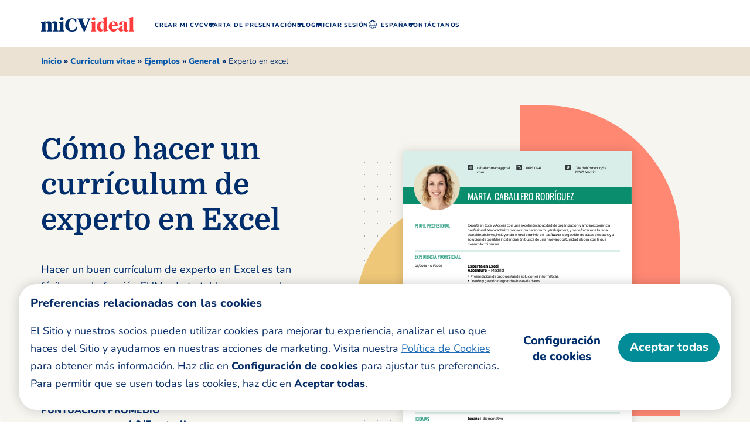

--- FILE ---
content_type: text/html
request_url: https://www.micvideal.es/curriculum-vitae/ejemplos/general/experto-en-excel
body_size: 41583
content:
<!DOCTYPE html><html lang="es-ES"><head ><meta charset="UTF-8" /><meta name="viewport" content="width=device-width, initial-scale=1" /><link rel="preload" href="https://www.micvideal.es/blob/common/scripts/splashEventStream.min.js?v=latest" as="script"><link rel="preload" href="https://www.micvideal.es/blob/common/scripts/splashMetrics.min.js?v=latest" as="script"><script>function InitializeMetricsForPage(e,f,a){(null==a|| void 0==a)&&(a={useDevJs:!1}),(""==a.commonScriptsUrl|| void 0==a.commonScriptsUrl)&&(a.commonScriptsUrl=location.protocol+"//"+location.host+"/blob/common"),(""==a.clientEventsAPIUrl|| void 0==a.clientEventsAPIUrl)&&(a.clientEventsAPIUrl=location.protocol+"//"+location.host+"/clientevents");var c=a.commonScriptsUrl+"/scripts/splashEventStream"+(!0==a.useDevJs?"":".min")+".js?v="+(void 0==a.besVer?"latest":a.besVer),d=a.commonScriptsUrl+"/scripts/splashMetrics"+(!0==a.useDevJs?"":".min")+".js?v="+(void 0==a.muVer?"latest":a.muVer),b=[];b.push(loadDynamicScriptFileAsync(c,!0)),b.push(loadDynamicScriptFileAsync(d,!0)),Promise.all(b).then(function(){var b=MetricsUtil.ClassInitializers.getNewConfigurationObject(a.MuCfg);b.Value_PortalCD=e,b.Value_ProductCD=f,b.splashEventsUrl=c,b.useForcePushForAllEvents=void 0==a.useForcePushForAllEvents||a.useForcePushForAllEvents,b.SplashConfig.AjaxDetails.eventsPostEndpointUrl=a.clientEventsAPIUrl+"/"+b.SplashConfig.AjaxDetails.eventsPostEndpointUrl,MetricsUtil.initializeAsync(window,b)})}function loadDynamicScriptFileAsync(a,b){return new Promise(function(e,f){try{var c=document.createElement("script");c.src=a,c.onload=e,c.async=null==b||null==b||b,c.onerror=function(a){f(a,c)};var d=document.getElementsByTagName("script")[0];d.parentNode.insertBefore(c,d)}catch(g){f(g)}})}var addParamsData={MuCfg:{enableWebVitals:true}};InitializeMetricsForPage("MES","RWZ",addParamsData);</script><link rel="dns-prefetch" href="https://www.micvideal.es" /><link rel="preconnect" href="https://fonts.gstatic.com" crossorigin><link rel="preload" href="https://fonts.gstatic.com/s/domine/v19/L0xhDFMnlVwD4h3Lt9JWnbX3jG-2X5XHE1ofEw.woff2" as="font" type="font/woff" crossorigin=""><link rel="preload" href="https://fonts.gstatic.com/s/nunito/v25/XRXI3I6Li01BKofiOc5wtlZ2di8HDDsmdTQ3jw.woff2" as="font" type="font/woff" crossorigin=""><link rel="preload" href="https://fonts.gstatic.com/s/nunito/v25/XRXI3I6Li01BKofiOc5wtlZ2di8HDLshdTQ3jw.woff2" as="font" type="font/woff" crossorigin=""><link rel='preload' href='/wp-content/themes/myperfectresume/images/es-header-logo.svg' as='image'><script>function addJs(e){var t=document.createElement("script");return t.setAttribute("src",e),document.head.appendChild(t),t};var y=Math.floor(10*Math.random()+1),x=y%2;0==x&&addJs("/wp-content/themes/myperfectresume/js/nres.js");</script> <style>img:is([sizes="auto" i], [sizes^="auto," i]) { contain-intrinsic-size: 3000px 1500px }</style><!-- Search Engine Optimization by Rank Math PRO - https://rankmath.com/ --><title>Currículum de experto en Excel: plantillas | Mi CV Ideal</title><meta name="description" content="Redactar un CV para un experto en Excel es más fácil de lo que crees: sigue nuestros consejos y encuentra inspiración en nuestros ejemplos y plantillas."/><meta name="robots" content="follow, index, max-snippet:-1, max-video-preview:-1, max-image-preview:large"/><link rel="canonical" href="https://www.micvideal.es/curriculum-vitae/ejemplos/general/experto-en-excel" /><meta property="og:locale" content="es_ES" /><meta property="og:type" content="website" /><meta property="og:title" content="Currículum de experto en Excel: plantillas | Mi CV Ideal" /><meta property="og:description" content="Redactar un CV para un experto en Excel es más fácil de lo que crees: sigue nuestros consejos y encuentra inspiración en nuestros ejemplos y plantillas." /><meta property="og:url" content="https://www.micvideal.es/curriculum-vitae/ejemplos/general/experto-en-excel" /><meta property="og:site_name" content="MiCVideal.es" /><meta property="og:updated_time" content="2024-09-27T11:34:00+00:00" /><meta property="og:image" content="https://www.micvideal.es/wp-content/uploads/sites/2/2023/07/ejemplo-de-cv-con-plantilla-creativa-azul-claro.jpeg" /><meta property="og:image:secure_url" content="https://www.micvideal.es/wp-content/uploads/sites/2/2023/07/ejemplo-de-cv-con-plantilla-creativa-azul-claro.jpeg" /><meta property="og:image:width" content="612" /><meta property="og:image:height" content="792" /><meta property="og:image:alt" content="Ejemplo de Curriculum Vitae de experto en excel" /><meta property="og:image:type" content="image/jpeg" /><meta name="twitter:card" content="summary_large_image" /><meta name="twitter:title" content="Currículum de experto en Excel: plantillas | Mi CV Ideal" /><meta name="twitter:description" content="Redactar un CV para un experto en Excel es más fácil de lo que crees: sigue nuestros consejos y encuentra inspiración en nuestros ejemplos y plantillas." /><meta name="twitter:image" content="https://www.micvideal.es/wp-content/uploads/sites/2/2023/07/ejemplo-de-cv-con-plantilla-creativa-azul-claro.jpeg" /> <script type="application/ld+json" class="rank-math-schema-pro">{"@context":"https://schema.org","@graph":[{"@type":"WebPage","@id":"https://www.micvideal.es/curriculum-vitae/ejemplos/general/experto-en-excel#webpage","url":"https://www.micvideal.es/curriculum-vitae/ejemplos/general/experto-en-excel","name":"Curr\u00edculum de experto en Excel: plantillas | Mi CV Ideal","isPartOf":{"@id":"https://www.micvideal.es#website"},"datePublished":"2019-09-09T03:56:28+00:00","dateModified":"2024-09-27T11:34:00+00:00","description":"Redactar un CV para un experto en Excel es m\u00e1s f\u00e1cil de lo que crees: sigue nuestros consejos y encuentra inspiraci\u00f3n en nuestros ejemplos y plantillas.","inLanguage":"es-ES","speakable":{"@type":"SpeakableSpecification","xpath":["/html/head/title","/html/head/meta[@name='description']/@content"]}},{"@type":"WebSite","@id":"https://www.micvideal.es/#website","url":"https://www.micvideal.es","name":"MiCVideal.es","inLanguage":"es-ES","description":"El generador de CV en l\u00ednea f\u00e1cil de usar","alternateName":"MPES"},{"@type":"BreadcrumbList","@id":"https://www.micvideal.es/curriculum-vitae/ejemplos/general/experto-en-excel#breadcrumb","itemListElement":[{"@type":"ListItem","position":"1","item":{"@id":"https://www.micvideal.es","name":"Inicio"}},{"@type":"ListItem","position":"2","item":{"@id":"https://www.micvideal.es/curriculum-vitae","name":"Curriculum vitae"}},{"@type":"ListItem","position":"3","item":{"@id":"https://www.micvideal.es/curriculum-vitae/ejemplos","name":"Ejemplos"}},{"@type":"ListItem","position":"4","item":{"@id":"https://www.micvideal.es/curriculum-vitae/ejemplos/general","name":"General"}},{"@type":"ListItem","position":"5","item":{"@id":"https://www.micvideal.es/curriculum-vitae/ejemplos/general/experto-en-excel","name":"Experto en excel"}}]}]}</script> <!-- /Rank Math WordPress SEO plugin --><style class="optimize_css_2" type="text/css" media="all">.social-bar li a{color:#fff}ul{padding:0}.no_header .site-container a:not([href^="#"]):not([href^="mailto:"]):not([href^="tel:"]){text-decoration:none;color:#002D6B;font-weight:400;pointer-events:none}.no_header .site-container #myHeader{display:none}.skip-link{color:#ffffff!important;background-color:#424242f2;padding:8px 20px;font-size:1.6rem;border-radius:4px;border:1px solid #fff;z-index:9999;top:0;transition:transform 0.2s;text-align:left;overflow:hidden;left:0;position:fixed;transform:translateY(-100%);cursor:pointer;text-decoration:none}.scrlTop{position:fixed;bottom:20px;right:20px;width:52px;height:52px;background:#cad5e2;border-radius:50%;z-index:999;outline:none;border:none;cursor:pointer;display:none}.mx .scrlTop,.nl .scrlTop,.de .scrlTop{font-size:1.4rem}.scrlTop::before{content:"";position:absolute;bottom:21px;left:26.4px;transform:translateX(-50%);background:#002d6b;width:4px;height:14px;border-radius:3px}.scrlTop::after{content:"";position:absolute;bottom:23px;padding:0 5px;left:19px;transform:rotate(225deg);-ms-transform:rotate(225deg);border:solid #002d6b;border-width:0 4px 4px 0;height:13px;border-radius:3px}.scrlTop .top-icon::before{content:"";position:absolute;bottom:13px;left:51%;transform:translateX(-50%);width:20px;height:4px;border-radius:3px;background:#002d6b}.br span.backToTop{width:110px}span.backToTop{visibility:hidden;width:80px;background-color:#555;color:#fff;text-align:center;border-radius:6px;padding:5px 0;position:absolute;z-index:1;left:50%;transform:translateX(-50%);opacity:0;transition:opacity 0.5s;top:-38%}.mx span.backToTop,.nl span.backToTop,.de span.backToTop{font-size:1.5rem}span.backToTop::after{content:"";position:absolute;top:100%;left:50%;margin-left:-5px;border-width:5px;border-style:solid;border-color:#555 transparent transparent transparent}.de span.backToTop{font-size:1.2rem;width:110px}.page-template-contact-us #need-help{bottom:40px}#need-help{background:#02818c;position:fixed;bottom:78px;right:20px;color:#fff;font-size:1.4rem;line-height:2.2rem;text-decoration:none;display:flex;flex-wrap:wrap;align-items:center;padding:7px 16px;border-radius:30px;box-shadow:0 4px 8px 0 rgba(0,0,0,.1);z-index:99}#need-help svg{width:20px;height:15px;fill:#fff;margin-right:8px}@media all and (min-width:1139px){.menu-item-has-children:focus-within>.mb-clk+.show-menu{opacity:1;left:15px;display:inline-block}.menu-item-has-children:focus-within>.clnmenu1+.show-menu{opacity:1;left:15px;display:inline-block}.menu-item-has-children:focus-within>.mprmenu1+.sub-menu,.menu-item-has-children:focus-within>.mb-clk+.sub-menu,.menu-item-has-children.supper-sub-menu:focus-within>.mprmenu+.sub-menu,.menu-item-has-children:focus-within>.clnmenu1+.sub-menu,.menu-item-has-children:focus-within>.mprmenu+.sub-menu,.menu-item-has-children:focus-within>.clnmenu+.sub-menu{opacity:1;left:auto}.uk .menu-item-has-children.cntry:focus-within>.clnmenu+.sub-menu{left:10px}li.menu-item.menu-item-has-children.only-seo-item.nt-clk:focus-within,li.menu-item.menu-item-has-children.only-seo-item.nt-clk:focus,li.menu-item.menu-item-has-children.only-seo-item.nt-clk:active{outline:2px dashed #0058ac;outline-offset:4px}a.skip-link:active,a.skip-link:focus,a.skip-link:hover{transform:translateY(0%);outline:none;text-decoration:none;z-index:111;color:#fff}.site-header a:focus,.site-header button:focus{outline:2px dashed #0058ac;outline-offset:4px}.scrlTop:focus span.backToTop,.scrlTop:hover span.backToTop{visibility:visible;opacity:1}a:focus,button:focus,input:focus{outline:2px dashed #0058AC!important;outline-offset:4px;z-index:11}.cookies-info button:focus,.cookies-info input:focus{z-index:unset;outline:none!important}.gdpr-modal-setting input[type="checkbox"]{outline:none!important}.cookies-info button:focus-visible,.cookies-info input:focus-visible{outline:2px dashed #0058AC!important;margin-bottom:10px}.closepop:focus-visible{outline:2px dashed #0058AC;outline-offset:4px}.closepop:focus{outline:2px dashed #0058AC;outline-offset:4px;z-index:11}}@media all and (max-width:767px){.scrlTop{bottom:65px;right:15px}}@media all and (max-width:768px){span.backToTop{display:none}}@media all and (min-width:320px) and (max-width:350px){.scrlTop{bottom:15px}}@media only screen and (min-width:1140px){.es .menu-item-has-children.supper-sub-menu:focus-within>.mprmenu+.sub-menu{display:block!important;left:100%!important;top:0}}.custom_trustpilot a{display:inline-block;text-decoration:none!important}.head-h-fix .site-header{height:67px}.head-font .genesis-nav-menu{font-family:"Source Sans Pro",calibri,sans-serif}.body-font,.body-font .genesis-nav-menu{font-family:"Source Sans Pro",calibri,sans-serif}#right-content{position:relative}.right-arrow,.left-arrow{background-color:#02818c;width:50px;height:50px;color:#fff;border:none;border-radius:50%;font-size:2.4rem;font-weight:800;display:inline-block;padding:0;line-height:4rem;position:absolute;top:calc(50% - 30px);transform:translateY(-50%);cursor:pointer}.right-arrow{right:0}.mp-site-footer .ext-link{width:12px;height:12px;display:inline-block;position:relative;left:8px;top:2px;margin-right:10px}.page-loaded .mp-site-footer .ext-link{background:url("data:image/svg+xml,%3Csvg xmlns='http://www.w3.org/2000/svg' viewBox='0 0 576 512'%3E%3Cpath fill='%23fff' d='M576 14.4l-.174 163.2c0 7.953-6.447 14.4-14.4 14.4H528.12c-8.067 0-14.56-6.626-14.397-14.691l2.717-73.627-2.062-2.062-278.863 278.865c-4.686 4.686-12.284 4.686-16.971 0l-23.029-23.029c-4.686-4.686-4.686-12.284 0-16.971L474.379 61.621l-2.062-2.062-73.626 2.717C390.626 62.44 384 55.946 384 47.879V14.574c0-7.953 6.447-14.4 14.4-14.4L561.6 0c7.953 0 14.4 6.447 14.4 14.4zM427.515 233.74l-24 24a12.002 12.002 0 0 0-3.515 8.485V458a6 6 0 0 1-6 6H54a6 6 0 0 1-6-6V118a6 6 0 0 1 6-6h301.976c10.691 0 16.045-12.926 8.485-20.485l-24-24A12.002 12.002 0 0 0 331.976 64H48C21.49 64 0 85.49 0 112v352c0 26.51 21.49 48 48 48h352c26.51 0 48-21.49 48-48V242.225c0-10.691-12.926-16.045-20.485-8.485z'/%3E%3C/svg%3E") no-repeat}.mp-site-footer li .ft-text{margin-bottom:0}.blog-tags-rltd-articles .bold_s_arrow,.blog-tags-rltd-articles .bold_bullets{display:none}.blog-tags-rltd-articles.three-col .container{max-width:885px!important}.blog-tags-rltd-articles .bold_slides{flex-wrap:wrap;display:flex;justify-content:center}.blog-tags-rltd-articles .bold_slides li{width:25%;margin:0 0 60px;height:auto}.blog-tags-rltd-articles .each-article{height:100%}.blog-tags-rltd-articles.three-col .bold_slides li{width:285px}.blog-tags-rltd-articles.beige-bg{padding-bottom:0}.blog-tags-rltd-articles.beige-bg .each-article h3{padding-bottom:0}@media only screen and (min-width:1140px){.menu-item-has-children.supper-sub-menu:focus-within>.mprmenu+.sub-menu{display:block!important}.es .menu-item-has-children:focus-within>.mprmenu1+.sub-menu{display:block!important}}@media only screen and (max-width:1139px){.site-header a:focus{outline:none!important}.head-h-fix .site-header{height:auto}}@media only screen and (max-width:767px){#need-help{bottom:130px;right:15px;padding:0;width:51px;height:51px;border-radius:50%;justify-content:center}#need-help svg{margin:0;width:27px;height:21px}#need-help span{display:none}.blog-tags-rltd-articles .bold-carousel{position:relative}.blog-tags-rltd-articles.three-col .bold_slides li{width:100%}.blog-tags-rltd-articles.beige-bg .each-article h3{padding-bottom:40px}.blog-tags-rltd-articles .bold_slides li{width:100%}.blog-tags-rltd-articles .bold_s_arrow{display:block}#dot-container-mobile{display:block!important}.skip-link{display:none}.left-arrow{left:-15px}.right-arrow{right:-15px}.right-arrow,.left-arrow{top:calc(100% - 13px);width:35px;height:35px;background-color:transparent;font-size:0}.right-arrow::before,.right-arrow::after,.left-arrow::before,.left-arrow::after{content:"";position:absolute;top:50%}.left-arrow::before,.right-arrow::before{left:50%;transform:translate(-50%,-50%);width:25px;height:3px;background:#002D6B}.left-arrow::after,.right-arrow::after{padding:0 5px;height:14px;border:solid #002D6B;border-width:0 3px 3px 0}.left-arrow::after{left:4px;transform:translateY(-50%) rotate(135deg)}.right-arrow::after{right:4px;transform:translateY(-50%) rotate(-45deg)}}</style><style class="optimize_css_2" type="text/css" media="all"></style><style id='classic-theme-styles-inline-css' type='text/css'>/*! This file is auto-generated */ .wp-block-button__link{color:#fff;background-color:#32373c;border-radius:9999px;box-shadow:none;text-decoration:none;padding:calc(.667em + 2px) calc(1.333em + 2px);font-size:1.125em}.wp-block-file__button{background:#32373c;color:#fff;text-decoration:none}</style><style class="optimize_css_2" type="text/css" media="all">body .gdpr-common .setting-gdpr{min-width:90px;border-radius:0}.banner-gdpr .gdpr-leftbox,.banner-gdpr .gdpr-righbox{width:auto}.banner-gdpr .gdpr-container{padding:20px}.banner-gdpr h2{margin-bottom:0;text-align:left!important}.cookies-points-wrap{padding:0 6px}body .gdpr-modal-setting .panel{padding:7px 20px 0 30px!important}.gdpr-modal-setting .accordion:focus{z-index:1}.checkbox.s-toggle-switch{z-index:2}.gdpr-common .gdpr-modal-title{text-align:left!important}.gdpr-modal-setting .cookies-info{z-index:0;position:relative}</style><style class="optimize_css_2" type="text/css" media="all"></style><style class="optimize_css_2" type="text/css" media="all">.nl .lp-footer,.de .lp-footer,.pt .lp-footer{display:none}.nl .col-md-12,.de .col-md-12,.pt .col-md-12{width:100%}.nl .cntry .flag,.de .cntry .flag,.pt .cntry .flag{display:none}.nl .mp-site-footer .cv-cl,.de .mp-site-footer .cv-cl,.pt .mp-site-footer .cv-cl{justify-content:space-around}.footer-sitejabber img{height:auto;background:rgba(0,0,0,0);object-fit:cover}ul.footer-sitejabber{list-style-type:none;padding:0;margin:0;max-width:290px;text-align:center}ul.footer-sitejabber li{display:inline-block;padding:1px 5px}body:not(.page-loaded) .social-sbar{display:none}.mp-site-footer{background-color:#394d6b;border-radius:140px 0 0 0;padding:28px 0 0;position:relative}.mp-site-footer:after{content:" ";background:#fff;width:110px;height:110px;top:-110px;right:0;position:absolute;z-index:1;display:block;border-radius:0 0 140px 0}.mp-site-footer:before{content:" ";background:#394d6b;width:110px;height:110px;top:-109px;right:0;position:absolute;z-index:1;display:block}.mp-site-footer .title{font-family:"Nunito",sans-serif;font-weight:800;font-size:1.2rem;line-height:2.5rem;letter-spacing:1px;color:#fff;margin-bottom:10px;text-transform:uppercase;display:block}.mp-site-footer .title a{color:#fff;text-decoration:none}.mp-site-footer ul{margin:0;padding:0;list-style:none}.mp-site-footer ul li{font-weight:400;font-size:1.2rem;line-height:1.8rem;margin-bottom:5px;color:#fff}.mp-site-footer ul li:last-child{margin-bottom:0}.mp-site-footer ul li a{color:#fff;text-decoration:none;font-weight:400}.mp-site-footer ul li a:hover{text-decoration:underline}.mp-site-footer nav a{font-family:"Nunito",sans-serif;font-weight:400;font-size:1.2rem;line-height:1.8rem;margin-bottom:5px;color:#fff;display:table;text-decoration:none}.mp-site-footer nav a:last-child{margin-bottom:0}.mp-site-footer nav a.cntry{position:relative;padding-right:25px;font-weight:800;width:max-content}.mp-site-footer nav a.cntry:after{content:"";position:absolute;top:2px;right:0;width:18px;height:13px}.mp-site-footer .cv-cl{display:flex;flex-wrap:wrap;justify-content:space-between}.mp-site-footer .cv-cl .footer-right-top{margin-top:30px;padding-top:0;min-height:140px}.mp-site-footer .cv-cl .footer-right-btm{width:100%;padding-top:0;border-top:none;margin-top:30px;text-align:center}.mp-site-footer #lcscontactService ul li:first-child,.mp-site-footer #lcscontactServices ul li:first-child{font-weight:800;padding-left:20px;position:relative}.mp-site-footer #lcscontactService ul li:first-child:before,.mp-site-footer #lcscontactServices ul li:first-child:before{content:"";position:absolute;top:1px;left:0;width:13px;height:13px}.footer-col p{color:#fff}.footer-col.blog{padding-top:30px}.footer-col.sitejabber li:not(:last-child){margin-bottom:15px}.footer-copyright{background:#394d6b;padding:15px 0 30px}.footer-copyright .row{align-items:center}.footer-copyright .col-md-4{width:19%;max-width:19%;height:20px}.footer-copyright .col-md-4:before{content:"";position:absolute;top:0;left:15px;width:140px;height:20px}.footer-copyright .col-md-4 img{display:none}.footer-copyright p{font-size:1rem;line-height:1.8rem;color:#f6f5f0;opacity:1;margin:0;font-family:"Nunito",sans-serif}.fr-home-exp .mp-site-footer:after{background:#f6f5f0}.page-loaded .mp-site-footer #lcscontactService ul li:first-child:before,.page-loaded .mp-site-footer #lcscontactServices ul li:first-child:before{background:url(/wp-content/themes/myperfectresume/images/phone.svg) no-repeat}.page-loaded.uk .mp-site-footer nav a.cntry:after,.page-loaded.fr .mp-site-footer nav a.cntry:after,.page-loaded.es .mp-site-footer nav a.cntry:after,.page-loaded.it .mp-site-footer nav a.cntry:after{background:url(/wp-content/themes/myperfectresume/images/flags.png) no-repeat}.page-loaded.br .mp-site-footer nav a.cntry:after{background:url(/wp-content/themes/myperfectresume/images/br-flag.png) no-repeat;width:22px;top:1px}.page-loaded.br .footer-copyright .col-md-4:before{background:url(/wp-content/themes/myperfectresume/images/meucurriculoperfeito-white.svg) no-repeat;width:180px;background-size:contain!important}.page-loaded.mx .mp-site-footer nav a.cntry:after{background:url(/wp-content/themes/myperfectresume/images/rsz_mx_flag.png) no-repeat;width:22px;top:1px}.page-loaded.mx .footer-copyright .col-md-4:before{background:url(/wp-content/themes/myperfectresume/images/es-footer-logo.svg) no-repeat;background-size:contain}.page-loaded.uk .footer-copyright .col-md-4:before{background:url(/wp-content/themes/myperfectresume/images/jt-footer-logo.svg) no-repeat;background-size:contain}.page-loaded.fr .footer-copyright .col-md-4:before{background:url(/wp-content/themes/myperfectresume/images/monCVparfait-footer-logo2.svg) no-repeat;background-size:contain}.page-loaded.it .footer-copyright .col-md-4:before{background:url(/wp-content/themes/myperfectresume/images/it-footer-logo.svg) no-repeat;background-size:contain}.page-loaded.es .footer-copyright .col-md-4:before{background:url(/wp-content/themes/myperfectresume/images/es-footer-logo.svg) no-repeat;background-size:contain}.page-loaded.nl .footer-copyright .col-md-4:before{background:url(/wp-content/themes/myperfectresume/images/hetperfectecv.png) no-repeat;background-size:contain}.page-loaded.nl #lcscontactService.nlemail ul li:first-child,.page-loaded.nl #lcscontactServices.nlemail ul li:first-child{padding-left:0}.page-loaded.nl #lcscontactService.nlemail ul li:first-child:before,.page-loaded.nl #lcscontactServices.nlemail ul li:first-child:before{display:none}.page-loaded.de .footer-copyright .col-md-4:before{background:url(/wp-content/themes/myperfectresume/images/meinperfekterlebenslauf.png) no-repeat;background-size:contain}.fr .mp-site-footer nav a.cntry:after{background-position:0 -13px!important}.it .mp-site-footer nav a.cntry:after{background-position:0 -39px!important}.uk .mp-site-footer nav a.cntry:after{background-position:0 -26px!important}.de .footer.hidden{display:none}@media only screen and (min-width:1139px){.mp-site-footer ul li a:hover{text-decoration:underline}.mp-site-footer nav a:hover{text-decoration:underline}.es .mp-site-footer .customer_service ul li{max-width:169px}}@media only screen and (max-width:1139px){.mp-site-footer{border-radius:100px 0 0 0}}@media only screen and (max-width:1199px){.mp-site-footer:before{width:65px;top:-108px}.mp-site-footer:after{width:65px}}@media only screen and (max-width:992px){.nl .mp-site-footer .footer-col,.de .mp-site-footer .footer-col{flex:unset}.nl .mp-site-footer .footer-col.all-sites,.de .mp-site-footer .footer-col.all-sites{margin-top:0}.footer-copyright .col-md-4{width:25%;max-width:25%}.footer-copyright .col-md-8{width:75%;max-width:75%}.mp-site-footer{padding:55px 0 0}.mp-site-footer:before{height:70px;top:-68px}.mp-site-footer:after{height:70px;top:-70px}.mp-site-footer .cv-cl{justify-content:flex-start}.mp-site-footer .footer-col{flex:0 0 33.3%}.mp-site-footer .footer-col.four,.mp-site-footer .footer-col.all-sites{margin-top:40px}.mp-site-footer .footer-col.sitejabber{margin-top:30px;flex:0 0 50%}}@media only screen and (max-width:767px){.nl .mp-site-footer .footer-col.all-sites,.de .mp-site-footer .footer-col.all-sites{margin-top:30px}.mp-site-footer{border-radius:50px 0 0 0;padding:0}.mp-site-footer:before{width:35px;height:51px;top:-50px}.mp-site-footer:after{width:35px;height:51px;top:-51px}.mp-site-footer ul li{margin-bottom:15px}.mp-site-footer .title{line-height:2rem;margin-bottom:25px}.mp-site-footer .cv-cl{display:block;border-bottom:none;padding-bottom:20px}.mp-site-footer .cv-cl .footer-right-top{border-top:1px solid #f6f5f0;min-height:unset}.mp-site-footer .cv-cl .footer-right-top .title{margin-top:30px}.mp-site-footer .footer-col{padding-bottom:20px;border-bottom:1px solid #f6f5f0;margin-top:30px}.mp-site-footer .footer-col.four,.mp-site-footer .footer-col.all-sites{margin-top:30px}.mp-site-footer .footer-col:last-child{border-bottom:0}.mp-site-footer .footer-col.blog{border-top:1px solid #f6f5f0}.mp-site-footer .footer-col .footer-sitejabber{display:block;max-width:100%}.mp-site-footer .footer-col.sitejabber li:not(:last-child){margin-bottom:20px}.customer_service{margin:0 0 20px}.footer-copyright{background:#092347;padding:30px 0}.footer-copyright .col-md-4,.footer-copyright .col-md-8{width:100%;max-width:100%}.footer-copyright .col-md-4{margin-bottom:10px}.footer-copyright .col-md-8{padding-left:15px}.footer-col nav{margin-bottom:5px;overflow:hidden;columns:2;-webkit-columns:2;-moz-columns:2;display:block}.footer-col nav a{margin-bottom:15px}}</style><style class="optimize_css_2" type="text/css" media="all">@font-face{font-family:'Domine';font-style:normal;font-weight:700;font-display:swap;src:url(https://fonts.gstatic.com/s/domine/v19/L0xhDFMnlVwD4h3Lt9JWnbX3jG-2X5XHE1ofEw.woff2) format('woff2');unicode-range:U+0000-00FF,U+0131,U+0152-0153,U+02BB-02BC,U+02C6,U+02DA,U+02DC,U+2000-206F,U+2074,U+20AC,U+2122,U+2191,U+2193,U+2212,U+2215,U+FEFF,U+FFFD}@font-face{font-family:'Nunito';font-style:normal;font-weight:400;font-display:swap;src:url(https://fonts.gstatic.com/s/nunito/v25/XRXI3I6Li01BKofiOc5wtlZ2di8HDLshdTQ3jw.woff2) format('woff2');unicode-range:U+0000-00FF,U+0131,U+0152-0153,U+02BB-02BC,U+02C6,U+02DA,U+02DC,U+2000-206F,U+2074,U+20AC,U+2122,U+2191,U+2193,U+2212,U+2215,U+FEFF,U+FFFD}@font-face{font-family:"Nunito";font-style:normal;font-weight:800;font-display:swap;src:url(https://fonts.gstatic.com/s/nunito/v25/XRXI3I6Li01BKofiOc5wtlZ2di8HDDsmdTQ3jw.woff2) format("woff2");unicode-range:U+0000-00FF,U+0131,U+0152-0153,U+02BB-02BC,U+02C6,U+02DA,U+02DC,U+2000-206F,U+2074,U+20AC,U+2122,U+2191,U+2193,U+2212,U+2215,U+FEFF,U+FFFD}</style><style class="optimize_css_2" type="text/css" media="all">.er-dummy-search .er_search_input_dummy,.er-dummy-search .er_voice_search_dummy,.er-dummy-search .er_search_button_dummy{border:none!important}.expand .icon-close{background:rgba(0,0,0,0)}.expand .icon-close::before{background-image:url("data:image/svg+xml,%3C%3Fxml version='1.0' %3F%3E%3C!DOCTYPE svg PUBLIC '-//W3C//DTD SVG 1.1//EN' 'http://www.w3.org/Graphics/SVG/1.1/DTD/svg11.dtd'%3E%3Csvg height='512px' id='Layer_1' style='enable-background:new 0 0 512 512;' version='1.1' viewBox='0 0 512 512' width='512px' xml:space='preserve' xmlns='http://www.w3.org/2000/svg' xmlns:xlink='http://www.w3.org/1999/xlink'%3E%3Cpath d='M437.5,386.6L306.9,256l130.6-130.6c14.1-14.1,14.1-36.8,0-50.9c-14.1-14.1-36.8-14.1-50.9,0L256,205.1L125.4,74.5 c-14.1-14.1-36.8-14.1-50.9,0c-14.1,14.1-14.1,36.8,0,50.9L205.1,256L74.5,386.6c-14.1,14.1-14.1,36.8,0,50.9 c14.1,14.1,36.8,14.1,50.9,0L256,306.9l130.6,130.6c14.1,14.1,36.8,14.1,50.9,0C451.5,423.4,451.5,400.6,437.5,386.6z'/%3E%3C/svg%3E")}.expand .focus .expertrec-search{border-color:#02818c}.expand .er-dummy-search-box{display:block;width:calc(100% - 40px)}.er-search-form{border:1px solid #7c8a9d}body .expertrec-search .fa-microphone,body .ci-search-mobile-ipad .fa-microphone{margin:0 auto;background:url("data:image/svg+xml,%3Csvg xmlns='http://www.w3.org/2000/svg' viewBox='0 0 384 512'%3E%3Cpath fill='%2302818c' d='M96 256V96c0-53.019 42.981-96 96-96s96 42.981 96 96v160c0 53.019-42.981 96-96 96s-96-42.981-96-96zm252-56h-24c-6.627 0-12 5.373-12 12v42.68c0 66.217-53.082 120.938-119.298 121.318C126.213 376.38 72 322.402 72 256v-44c0-6.627-5.373-12-12-12H36c-6.627 0-12 5.373-12 12v44c0 84.488 62.693 154.597 144 166.278V468h-68c-6.627 0-12 5.373-12 12v20c0 6.627 5.373 12 12 12h184c6.627 0 12-5.373 12-12v-20c0-6.627-5.373-12-12-12h-68v-45.722c81.307-11.681 144-81.79 144-166.278v-44c0-6.627-5.373-12-12-12z'/%3E%3C/svg%3E") no-repeat;display:block;width:13px;height:17px}body .expertrec-search .fa-search,body .ci-search-mobile-ipad .fa-search{width:18px;height:18px;background:url("data:image/svg+xml,%3Csvg xmlns='http://www.w3.org/2000/svg' viewBox='0 0 512 512'%3E%3Cpath fill='%2302818c' d='M505 442.7L405.3 343c-4.5-4.5-10.6-7-17-7H372c27.6-35.3 44-79.7 44-128C416 93.1 322.9 0 208 0S0 93.1 0 208s93.1 208 208 208c48.3 0 92.7-16.4 128-44v16.3c0 6.4 2.5 12.5 7 17l99.7 99.7c9.4 9.4 24.6 9.4 33.9 0l28.3-28.3c9.4-9.4 9.4-24.6.1-34zM208 336c-70.7 0-128-57.2-128-128 0-70.7 57.2-128 128-128 70.7 0 128 57.2 128 128 0 70.7-57.2 128-128 128z'/%3E%3C/svg%3E") no-repeat}body .er-dummy-search .er_search_button_dummy,body .er-dummy-search .er_voice_search_dummy{background:#fff;width:35px;height:40px}.er-suggestions{box-shadow:0 0 10px rgba(0,0,0,.15);border:1px solid #ccc6bf;border-radius:11px;margin-top:12px!important;display:none}.er-suggestions::after{top:-24px;border-color:rgba(0,0,0,0) rgba(0,0,0,0) rgba(0,0,0,0) #fff;border-width:12px;transform:rotate(-90deg);left:30px}.er-suggestions::before{top:-25px;border-color:rgba(0,0,0,0) rgba(0,0,0,0) rgba(0,0,0,0) #7c8a9d;border-width:12px;transform:rotate(-90deg);left:30px}.er_search_suggestions{border-radius:10px;margin-top:0!important;border:none!important}.er_search_suggestions .er-search-result-box .text-container{font-family:"Nunito","Trebuchet MS",sans-serif}.er_search_suggestions .er-search-result-box .title{font-size:1.6rem;color:#082e67}.er-suggestions::after,.er-suggestions::before{content:"";display:block;position:absolute;width:0;height:0;border-style:solid}.fa-search:before,.fa-microphone:before,.fa-arrow-left:before{display:none}body .er_search_suggestions .er-search-result-box{padding:15px 20px;border-bottom:none}body .er_search_suggestions .er-search-result-box .image img{object-fit:unset}body .er_search_suggestions .er-search-result-box .title{font-size:1.6rem;color:#082e67;font-weight:700;padding-bottom:0}body .er_search_suggestions .er-search-result-box .text.er-text{font-size:1.4rem;color:#002d6b;line-height:1.6rem;line-height:2rem;margin:8px 0 0}body .er_search_suggestions .er-search-result-box .text-container{width:85%}body .er-dummy-search .er_voice_search_dummy{display:none}body .expand .er-dummy-search .er_voice_search_dummy{display:block}body #conexpertrec-search .er_search_input_dummy{font-size:1.4rem;height:auto}body .er-dummy-search-box .er-search-form{flex-direction:row-reverse;width:100%}body #er_search_results .er-search-result-box .text{width:55%}body ci-suggest .er_search_button_back{left:0;background:url("data:image/svg+xml,%3Csvg viewBox='0 0 48 48' xmlns='http://www.w3.org/2000/svg'%3E%3Cpath d='M0 0h48v48H0z' fill='none'%3E%3C/path%3E%3Cpath d='M40 22H15.66l11.17-11.17L24 8 8 24l16 16 2.83-2.83L15.66 26H40v-4z' fill='%23002d6b' class='fill-000000'%3E%3C/path%3E%3C/svg%3E") no-repeat!important}body .ci-search-mobile-ipad .er-dummy-search .er_voice_search_dummy{display:block;background:rgba(0,0,0,0);margin-right:2px}body .er-suggestion-sm .er-search-form{flex-direction:row}body .er_search_suggestions .er-search-result-box:hover,body .er_search_suggestions .er-focus{background:#d2e9ec}.er-dummy-search-box .er-search-form{border:none}.close-icon{position:absolute;top:0;right:0;width:40px;height:40px;border:none;background:rgba(0,0,0,0);z-index:9}.close-icon:before{content:"";position:absolute;top:50%;left:50%;transform:translate(-50%,-50%);background-size:contain;width:17px;height:17px;cursor:pointer;background-repeat:no-repeat}.icon-close{cursor:pointer;background:#fff}.icon-close:focus{outline:2px dashed #0058ac}.icon-close:before{background-image:url("data:image/svg+xml,%3Csvg xmlns='http://www.w3.org/2000/svg' viewBox='0 0 512 512'%3E%3Cpath fill='%2302818c' d='M505 442.7L405.3 343c-4.5-4.5-10.6-7-17-7H372c27.6-35.3 44-79.7 44-128C416 93.1 322.9 0 208 0S0 93.1 0 208s93.1 208 208 208c48.3 0 92.7-16.4 128-44v16.3c0 6.4 2.5 12.5 7 17l99.7 99.7c9.4 9.4 24.6 9.4 33.9 0l28.3-28.3c9.4-9.4 9.4-24.6.1-34zM208 336c-70.7 0-128-57.2-128-128 0-70.7 57.2-128 128-128 70.7 0 128 57.2 128 128 0 70.7-57.2 128-128 128z'/%3E%3C/svg%3E")}.fr .er-suggestions::after,.fr .er-suggestions::before{left:25px}@media all and (min-width:1139px){.site-header .top-menu>li.cntry{display:inline-block!important;margin-left:30px}.uk .site-header .top-menu>li.cntry{margin-left:0;display:inline-block!important}.er-suggestions{left:28px!important}.ci-search-icon-mobile,.ci-search-mobile-ipad{display:none}#conexpertrec-search{width:40px;height:45px;left:5px;vertical-align:middle}body .expand .expertrec-search{border:1px solid #7c8a9d;height:42px}body .expand .er-dummy-search-box .er_search_button_dummy{background:rgba(0,0,0,0)}body .expand .er-dummy-search .er_search_input_dummy{width:100%;opacity:1;cursor:auto;position:static}body .er-dummy-search .er_search_input_dummy{min-width:auto!important;width:35px;position:absolute;top:0;left:0;opacity:0;cursor:pointer;width:100%}.expertrec-search{opacity:0;visibility:hidden}.expand .focus .expertrec-search{border-color:#02818c}.expand .top-menu>li:not(#conexpertrec-search){display:none}.expand #conexpertrec-search{width:calc(100% - 343px)!important;display:inline-block}.expand .expertrec-search{background:#fff;z-index:9;border-radius:100px;padding:0 0 0 8px;opacity:1;visibility:visible}.expand .er-dummy-search-box{display:block;width:calc(100% - 40px)}.mx .site-header .top-menu>li.cntry{margin-right:10px}.genesis-nav-menu .menu-item.contact-menu,.genesis-nav-menu .menu-item.login-menu,.genesis-nav-menu .menu-item.member-login{display:inline-block!important}.it #conexpertrec-search{width:30px;left:0}.it .site-header .top-menu>li.menu-item.cntry{margin-left:26px;padding-right:8px}.mx .er-suggestions{left:40px!important}.mx .er_search_suggestions{width:638px!important}.br .site-header .top-menu>li>a,.br .site-header .top-menu>li>p{margin:0 20px}.br .site-header .expand #conexpertrec-search{width:calc(100% - 400px)!important}.br .genesis-nav-menu #licontactus,.br .genesis-nav-menu .chat-icon{display:inline-block!important}.br .er_search_suggestions{width:520px!important}.br .er-suggestions{left:6%!important}.fr .er_search_suggestions{width:624px!important}.fr .er-suggestions{left:40px!important}.es .expand #conexpertrec-search{width:calc(100% - 207px)!important}.es #conexpertrec-search{margin-top:10px;left:0}.es .er-suggestions{left:40px!important}.es .er_search_suggestions{width:739px!important}.es .genesis-nav-menu .menu-item.cta-btn{display:block!important}.es .genesis-nav-menu .menu-item.cntry li{display:block!important}.es .site-header .top-menu>li.cntry{margin-left:0}}@media all and (min-width:1200px){.expertrec-search button:focus,.er_search_input_dummy:focus{outline:2px dashed #0058ac;outline-offset:-2px}.er_search_suggestions{width:600px!important}.icon-close:focus{outline:2px dashed #0058ac}.er-cse-suggest-query{padding:8px 10px;background:#fff;border-top:1px solid #ccc6bf;border-bottom:none}.site-header .expertrec-search button:focus{display:inherit}}@media(min-width:768px)and (max-width:1138px){body er-suggestions.er-suggestions{width:100%;margin-top:0!important;top:15px!important}body .er_search_suggestions{width:auto}}@media all and (max-width:1138px){.search-exp .ci-search-icon-mobile{display:block}#conexpertrec-search{display:none}.ci-search-icon-mobile{background:url("data:image/svg+xml,%3Csvg xmlns='http://www.w3.org/2000/svg' viewBox='0 0 512 512'%3E%3Cpath fill='%23002b6f' d='M505 442.7L405.3 343c-4.5-4.5-10.6-7-17-7H372c27.6-35.3 44-79.7 44-128C416 93.1 322.9 0 208 0S0 93.1 0 208s93.1 208 208 208c48.3 0 92.7-16.4 128-44v16.3c0 6.4 2.5 12.5 7 17l99.7 99.7c9.4 9.4 24.6 9.4 33.9 0l28.3-28.3c9.4-9.4 9.4-24.6.1-34zM208 336c-70.7 0-128-57.2-128-128 0-70.7 57.2-128 128-128 70.7 0 128 57.2 128 128 0 70.7-57.2 128-128 128z'/%3E%3C/svg%3E") no-repeat;position:absolute;z-index:1;display:none;cursor:pointer;top:50%;transform:translateY(-50%);right:30px;width:25px;height:25px}.ci-search-icon-mobile.active+.ci-search-mobile-ipad{display:block;padding:15px 20px}.er-cse-suggest-query{padding:8px 10px;background:#f6f5f0;border-top:1px solid #ccc6bf;border-bottom:none}.er-suggestion-sm button{border:none!important}.er-suggestion-sm .er-dummy-search-box button.er_voice_search_dummy{display:block}.er-suggestion-sm .er-search-form{padding:0 10px;border:none}#ci-suggest .er-dummy-search-box{margin:20px 30px;padding:0}body ci-suggest .er_search_button_back{left:0;background:url("data:image/svg+xml,%3Csvg xmlns='http://www.w3.org/2000/svg' viewBox='0 0 512 512'%3E%3Cpath fill='%23002b6f' d='M505 442.7L405.3 343c-4.5-4.5-10.6-7-17-7H372c27.6-35.3 44-79.7 44-128C416 93.1 322.9 0 208 0S0 93.1 0 208s93.1 208 208 208c48.3 0 92.7-16.4 128-44v16.3c0 6.4 2.5 12.5 7 17l99.7 99.7c9.4 9.4 24.6 9.4 33.9 0l28.3-28.3c9.4-9.4 9.4-24.6.1-34zM208 336c-70.7 0-128-57.2-128-128 0-70.7 57.2-128 128-128 70.7 0 128 57.2 128 128 0 70.7-57.2 128-128 128z'/%3E%3C/svg%3E") no-repeat}body .er-dummy-search-box,body .er-dummy-search .er_search_input_dummy{width:100%}body .ci-search-mobile-ipad{width:100%;height:72px;top:80px;display:none;position:absolute;box-shadow:0 7px 20px rgba(0,0,0,.18);background:#fff;left:0;right:0;text-align:center;overflow:hidden;z-index:-1}body .ci-search-mobile-ipad .er-dummy-search .er_voice_search_dummy{display:block;background:rgba(0,0,0,0);margin-right:2px}body #er_search_results .er-search-result-box .text{width:55%}body .er-dummy-search-box .er-search-form{display:flex;flex-direction:row-reverse;padding-left:10px}body .er-dummy-search-box .er_search_button_dummy{display:none}body .er-suggestion-sm .er-search-form{flex-direction:row}body .er-dummy-search .er_search_input_dummy{border-radius:0 50px 50px 0;font-size:1.6rem;border-top-left-radius:3px;border-bottom-left-radius:3px;height:40px;min-width:170px;text-indent:5px;border-right:0}body .er_search_suggestions .er-search-result-box .text.er-text{line-height:2rem}er-suggestions.er-suggestions{border:none;box-shadow:none;border-radius:0}er-suggestions.er-suggestions .er_search_suggestions{border-radius:0;overflow:auto}er-suggestions.er-suggestions .er_search_suggestions .er-search-result-box{border-radius:0;margin:0}er-suggestions.er-suggestions .er-suggest-mobile-topic{color:#002b6f;font-weight:700}.er-dummy-search-box{border:1px solid #7c8a9d!important;border-radius:50px}.close-mob{top:15px;right:20px}.close-mob:before{background-image:url("data:image/svg+xml,%3C%3Fxml version='1.0' %3F%3E%3C!DOCTYPE svg PUBLIC '-//W3C//DTD SVG 1.1//EN' 'http://www.w3.org/Graphics/SVG/1.1/DTD/svg11.dtd'%3E%3Csvg height='512px' id='Layer_1' style='enable-background:new 0 0 512 512;' version='1.1' viewBox='0 0 512 512' width='512px' xml:space='preserve' xmlns='http://www.w3.org/2000/svg' xmlns:xlink='http://www.w3.org/1999/xlink'%3E%3Cpath d='M437.5,386.6L306.9,256l130.6-130.6c14.1-14.1,14.1-36.8,0-50.9c-14.1-14.1-36.8-14.1-50.9,0L256,205.1L125.4,74.5 c-14.1-14.1-36.8-14.1-50.9,0c-14.1,14.1-14.1,36.8,0,50.9L205.1,256L74.5,386.6c-14.1,14.1-14.1,36.8,0,50.9 c14.1,14.1,36.8,14.1,50.9,0L256,306.9l130.6,130.6c14.1,14.1,36.8,14.1,50.9,0C451.5,423.4,451.5,400.6,437.5,386.6z'/%3E%3C/svg%3E")}.er_search_suggestions .er-search-result-box .title{font-size:1.6rem;color:#082e67}}@media screen and (max-width:767px){ci-suggest .er_search_button_back{width:34px;height:28px;position:relative;top:5px;margin:0!important;padding:0}}@media screen and (max-width:520px){.er-dummy-search{display:flex;justify-content:center}.er-suggestion-sm .er-dummy-search-box button.er_voice_search_dummy{background:url("data:image/svg+xml,%3Csvg xmlns='http://www.w3.org/2000/svg' viewBox='0 0 384 512'%3E%3Cpath fill='%2302818c' d='M96 256V96c0-53.019 42.981-96 96-96s96 42.981 96 96v160c0 53.019-42.981 96-96 96s-96-42.981-96-96zm252-56h-24c-6.627 0-12 5.373-12 12v42.68c0 66.217-53.082 120.938-119.298 121.318C126.213 376.38 72 322.402 72 256v-44c0-6.627-5.373-12-12-12H36c-6.627 0-12 5.373-12 12v44c0 84.488 62.693 154.597 144 166.278V468h-68c-6.627 0-12 5.373-12 12v20c0 6.627 5.373 12 12 12h184c6.627 0 12-5.373 12-12v-20c0-6.627-5.373-12-12-12h-68v-45.722c81.307-11.681 144-81.79 144-166.278v-44c0-6.627-5.373-12-12-12z'/%3E%3C/svg%3E") no-repeat;width:14px;height:20px;margin-top:3%}}</style><style class="optimize_css_2" type="text/css" media="all">.container,.container-fluid{padding-right:15px;padding-left:15px;margin-right:auto;margin-left:auto}.container:before,.nav:before,.container:before,.container:after,.container-fluid:after,.row:after,.nav:after{display:table;content:" "}.container:after,.container-fluid:after,.row:after,.nav:after{clear:both}.col-md-3,.col-md-4,.col-md-5,.col-md-6,.col-md-7,.col-md-8,.col-md-9,.col-md-12,.col-lg-3,.col-lg-4,.col-lg-5,.col-lg-6,.col-lg-7,.col-lg-8,.col-lg-9,.col-lg-12{padding-left:15px;padding-right:15px;position:relative}.col-md-12,.col-md-8,.col-sm-4,.col-md-4,.col-sm-6,.col-md-6,.col-xs-3,.col-xs-9,.col-xs-12{float:left;min-height:1px}*:before,*:after,*{-webkit-box-sizing:border-box;-moz-box-sizing:border-box;box-sizing:border-box}.col-xs-10{width:83.33333333%;float:left;position:relative;min-height:1px}.col-xs-2{width:16.66666667%;float:left;position:relative;min-height:1px}.col-xs-4{width:33.33333333%}.row{margin-right:-15px;margin-left:-15px;position:relative}.col-xs-6,.col-6{width:50%}.col-xs-3{width:25%}.col-xs-9{width:75%}@media(min-width:768px){.col-md-8{width:66.66666667%}.col-sm-4{width:33.33333333%}.col-md-4{width:33.33333333%}.col-sm-6{width:50%}.col-sm-12{width:100%}.col-sm-12{float:left}}@media(min-width:992px){.col-md-3{width:25%}.col-md-6{width:50%}.col-md-5{width:41.66666667%}.col-md-7{width:58.33333333%}.col-md-4{width:33.33333333%}.col-md-8{width:66.66666667%}.col-lg-1{-ms-flex:0 0 8.333333%;flex:0 0 8.333333%;max-width:8.333333%}.col-lg-2{-ms-flex:0 0 16.666667%;flex:0 0 16.666667%;max-width:16.666667%}.col-lg-3{-ms-flex:0 0 25%;flex:0 0 25%;max-width:25%}.col-lg-4{-ms-flex:0 0 33.333333%;flex:0 0 33.333333%;max-width:33.333333%}.col-lg-5{-ms-flex:0 0 41.666667%;flex:0 0 41.666667%;max-width:41.666667%}.col-lg-6{-ms-flex:0 0 50%;flex:0 0 50%;max-width:50%}.col-lg-7{-ms-flex:0 0 58.333333%;flex:0 0 58.333333%;max-width:58.333333%}.col-lg-8{-ms-flex:0 0 66.666667%;flex:0 0 66.666667%;max-width:66.666667%}.col-lg-9{-ms-flex:0 0 75%;flex:0 0 75%;max-width:75%}.col-lg-10{-ms-flex:0 0 83.333333%;flex:0 0 83.333333%;max-width:83.333333%}.col-lg-11{-ms-flex:0 0 91.666667%;flex:0 0 91.666667%;max-width:91.666667%}.col-lg-12{-ms-flex:0 0 100%;flex:0 0 100%;max-width:100%}.col-lg-5{-ms-flex:0 0 41.666667%;flex:0 0 41.666667%;max-width:41.666667%}.col-md-1,.col-md-2,.col-md-3,.col-md-4,.col-md-5,.col-md-6,.col-md-7,.col-md-8,.col-md-9,.col-md-10,.col-md-11,.col-md-12{float:left}.col-md-3{width:25%}}@media(min-width:1200px){.col-lg-7{width:58.33333333%}.col-lg-5{width:41.66666667%}.col-lg-offset-2{margin-left:13.666667%}.col-lg-3{width:25%}.hidden-lg{display:none}.col-lg-1,.col-lg-2,.col-lg-3,.col-lg-4,.col-lg-5,.col-lg-6,.col-lg-7,.col-lg-8,.col-lg-9,.col-lg-10,.col-lg-11,.col-lg-12{float:left}}@media all and (max-width:991px){.container,.container-fluid,.inner-container{padding:0 25px}.col-md-6{width:100%}}@media(max-width:767px){.col-lg-5{width:41.66666667%}.hidden-xs{display:none!important}.col-md-3,.col-md-4,.col-md-5,.col-md-7,.col-md-8,.col-md-9,.col-md-12,.col-lg-3,.col-lg-4,.col-lg-5,.col-lg-6,.col-lg-7,.col-lg-8,.col-lg-9,.col-lg-12{width:100%}}</style><style class="optimize_css_2" type="text/css" media="all">.has-text-align-center{text-align:center}.has-text-align-left{text-align:left}.has-text-align-right{text-align:right}.aligncenter{text-align:center}hr.wp-block-separator{margin:60px 0}:where(.editor-styles-wrapper) a.green-cta{background:#02818c;color:#fff;display:inline-block;border-radius:26.4px;font-size:2rem;line-height:2.7rem;padding:12px 50px;text-align:center;position:relative;top:0;font-weight:800;cursor:pointer;text-decoration:none}:where(.editor-styles-wrapper) a.green-cta:hover,:where(.editor-styles-wrapper) a.green-cta:focus{box-shadow:0 8px 0 #015e66;transition-duration:.5s;top:-7px;color:#fff!important}:where(.editor-styles-wrapper) .mb0{text-align:center}.block-editor-block-list__layout .block-editor-block-list__block .blue-bg .full-width{padding:0 25px}.bold_slides .block-editor-block-list__layout{list-style:none;padding:0;overflow:hidden;white-space:nowrap;display:flex;flex-wrap:nowrap;margin-left:0}.block-editor-block-list__layout .block-editor-block-list__block .blue-bg .full-width .bold_slide{margin:0 5px 30px}@media (max-width:992px){.wp-block-mprblock-key-takeaways.beige-bg{margin:0 25px 40px}}</style><style class="optimize_css_2" type="text/css" media="all">.srch-box{padding:0;max-width:750px;margin:0 auto;position:relative}.srch-box input[type=search]::-webkit-search-cancel-button,.srch-box input[type=search]::-webkit-search-results-button{display:block}.srch-box input[type=search]::-webkit-search-decoration:hover,.srch-box input[type=search]::-webkit-search-cancel-button:hover{cursor:pointer}.srch-box .srch-resume{position:relative;z-index:3}.srch-box p{display:block;font-weight:800;font-size:1.2rem;line-height:1.8rem;text-transform:uppercase;margin-bottom:5px!important}.srch-box input{font-family:"Nunito",sans-serif;font-size:1.6rem;line-height:2.8rem;color:#002d6b;display:block;margin:0;width:100%;height:50px;border:1px solid rgba(124,138,157,.5);-moz-appearance:textfield;-webkit-appearance:textfield;padding:11px 16px 11px 55px}.srch-box input::placeholder{color:#66778f}.srch-box input:-moz-placeholder{color:#66778f}.srch-box input::-webkit-input-placeholder{color:#66778f}.srch-box input::-moz-placeholder{color:#66778f}.srch-box .srch-input-wrapper{position:relative}.srch-box .search-img{color:#082e67;transform:rotate(-45deg);-ms-transform:rotate(-45deg);pointer-events:none;font-size:3.5rem;font-weight:800;position:absolute;top:13px;left:20px}.srch-box #jtsearchlist{margin:0}.srch-box #jtsearchlist.open-list{display:block;position:absolute;list-style:none;background-color:#fff;z-index:999;width:100%;border:1px solid #d4d4d4;text-align:left;padding:10px 20px;max-height:368px;overflow:auto;max-width:750px;margin-left:0}.srch-box #jtsearchlist.open-list li{border-bottom:0}.srch-box #jtsearchlist.closed{display:none}.srch-box #jtsearchlist li{list-style:none;border-bottom:1px solid #ddd;margin:0!important;width:100%}.srch-box #jtsearchlist li a{font-size:1.4rem;font-family:"Nunito",sans-serif;color:#0058ac;text-decoration:none;display:block;padding:8px 0}.srch-box #jtsearchlist li a:hover,.srch-box #jtsearchlist li a:focus{color:#02818c;text-decoration:underline}@media only screen and (max-width:991px){.srch-box{padding:0 15px}.srch-box #jtsearchlist.open-list{max-width:100%;width:calc(100% - 49px)}}@media only screen and (max-width:767px){.srch-box{padding:0 25px}.srch-box input{padding-left:40px}.srch-box input::placeholder{font-size:1.4rem}.srch-box input:-moz-placeholder{font-size:1.4rem}.srch-box input::-webkit-input-placeholder{font-size:1.4rem}.srch-box input::-moz-placeholder{font-size:1.4rem}.srch-box #jtsearchlist.open-list{width:calc(100% - 50px)}.srch-box .search-img{font-size:3rem;left:15px}}</style><style class="optimize_css_2" type="text/css" media="all">*,*:before,*:after{outline:none;-webkit-box-sizing:border-box;-moz-box-sizing:border-box;box-sizing:border-box}.single-cv .tab-pane:not(.active){display:none}html{font-size:62.5%}p.description+.wp-block-image{margin:0 0 30px}.skill-content.has-background.has-background{padding:60px 0}img{max-width:100%;height:auto;vertical-align:middle}.blade-container{overflow:hidden}.blade-container ul,.blade-container ol{padding:0;margin:0 0 26px 40px}.blade-container ul li,.blade-container ol li{margin-bottom:10px}.blade-container ol{list-style:none}.blade-container ol li{list-style:decimal}.blade-container ul{list-style:disc}.blade-container ul li{list-style:disc}.blade-container ul li ol{list-style:decimal}.blade-container ul li ol li{list-style:decimal}.blade-container a:not(.green-btn),.blade-container a:not(.green-cta){color:#0058ac;font-weight:800;text-decoration:underline}.white-box{background:#fff}.has-custom-border img{display:block;margin:0 auto;border:1px solid #ccc6bf}.brown-box,.beige-box,.white-box,.light-blue-box{padding:30px;border-radius:11px;height:100%;max-width:780px;margin:0 auto 30px}.brown-box:last-child,.beige-box:last-child,.white-box:last-child,.light-blue-box:last-child{margin-bottom:0}.brown-box .description:last-child,.beige-box .description:last-child,.white-box .description:last-child,.light-blue-box .description:last-child{margin-bottom:0}.border-line{padding:30px;height:100%;max-width:780px;margin:0 auto 30px;border:1px solid #ccc6bf}.border-line:last-child{margin-bottom:0}.border-line .description:last-child{margin-bottom:0}.border img{border:1px solid #ccc6bf}section.brown-box,section.beige-box,section.white-box,section.light-blue-box{padding:0;border-radius:0;height:100%;max-width:780px;margin:0 auto 60px}.beige-box #key-takeaways{padding-top:30px;margin:0}.light-blue-box{background-color:#ddf1fa}.brown-box{background-color:#ebe2d3}.brown-box .inner-container{padding:0}.description{max-width:780px;margin:0 auto 30px}h2.wp-block-heading{max-width:780px;margin:0 auto 30px}.inner-content{max-width:780px;margin:0 auto}.inner-content li{margin-bottom:20px}.zoom-popup{width:50px;height:50px;position:absolute;right:20px;bottom:20px;border-radius:50%;background:#02818c;cursor:pointer;top:auto;z-index:1}.zoom-popup .svg-zoom-in{width:22px;height:22px;position:absolute;left:50%;top:50%;transform:translate(-50%,-50%);-ms-transform:translate(-50%,-50%)}.zoom-popup:before{content:"zoom";visibility:hidden;background-color:#555;color:#fff;text-align:center;border-radius:6px;padding:5px 11px;position:absolute;z-index:1;left:50%;transform:translateX(-50%);opacity:0;transition:opacity .5s;bottom:61px;font-size:1.3rem;line-height:1.8rem}.zoom-popup::after{opacity:0;visibility:hidden;content:"";position:absolute;bottom:52px;left:50%;border-width:5px;border-style:solid;transform:translateX(-50%);border-color:#555 rgba(0,0,0,0) rgba(0,0,0,0) rgba(0,0,0,0)}.zoom-popup:focus:before,.zoom-popup:focus:after{visibility:visible;opacity:1}strong{font-weight:800}h2,h3{font-family:"Domine","Segoe UI",Helvetica,Arial,sans-serif,"Apple Color Emoji","Segoe UI Emoji","Segoe UI Symbol"}h3,h4,h5,h6{margin-top:0}.mob-slider .bold_slide .resume-wrap{position:relative}.beige-bg .mob-slider .bold_bullets .b_bullet{background:rgba(0,45,107,.3)}body,body.page-template-gutenberg-template,body.page-template-job-title-gutenberg{font-family:"Nunito","Segoe UI",Helvetica,Arial,sans-serif,"Apple Color Emoji","Segoe UI Emoji","Segoe UI Symbol";font-weight:400;font-size:1.8rem;line-height:2.8rem;margin:0;color:#002d6b;overflow-wrap:break-word}.has-white-color{color:#fff}h1{font-family:"Domine","Segoe UI",Helvetica,Arial,sans-serif,"Apple Color Emoji","Segoe UI Emoji","Segoe UI Symbol";margin:0 0 20px;color:#fff;font-weight:700}h1 span{display:inline-block}h2{font-weight:700;margin:0 0 30px;text-align:center;color:#082e67}.inner-container{max-width:780px}.row{display:-ms-flexbox;display:flex;-ms-flex-wrap:wrap;flex-wrap:wrap;position:relative}.inner-container,.container{width:100%;margin:0 auto}.text-center{text-align:center}.primary-fnt h3{font-family:"Nunito","Segoe UI",Helvetica,Arial,sans-serif,"Apple Color Emoji","Segoe UI Emoji","Segoe UI Symbol";margin-bottom:20px}.beige-bg,.beige-box{background:#f6f5f0}.light-blue-box h3{margin-bottom:20px}.cta-block{margin-bottom:60px}section .cta-block{margin-bottom:0}.page-loaded .zoom-popup .svg-zoom-in{background:url(/wp-content/themes/myperfectresume/images/search-plus.svg) no-repeat}@media only screen and (min-width:576px){.container{max-width:540px}}@media all and (min-width:768px){h2{font-size:4.2rem;line-height:1.2}h1{font-size:5.8rem;line-height:1.2}.h1-long h1{font-size:5rem}h3,h4{max-width:780px;margin:0 auto 30px}p{margin:0 0 26px}section.genesis-nav-menu{margin-bottom:0}section{margin-bottom:60px}.blade-container .zoom-popup{bottom:20px}.blade-container section.mrgn-btm{margin-bottom:60px}.beige-bg{padding:60px 0;margin-bottom:60px}.beige-bg .cta-block{margin-bottom:0}.container{max-width:780px}}@media(min-width:992px){.container{max-width:960px}.ipad{display:none}.inner-container,.container{padding:0 15px}}@media(min-width:1140px){.blade-container a:not(.green-btn):hover,.blade-container a:not(.green-btn):focus,.blade-container a:not(.green-cta):hover,.blade-container a:not(.green-cta):focus{color:#02818c;text-decoration:none}.blade-container .zoom-popup:hover,.blade-container .zoom-popup:focus{background:#026a73}.blade-container .popup-cta a.green-cta.hover-cta{display:inline-block;position:relative;transform:none;left:0;top:0}.blade-container .popup-cta a.green-cta.hover-cta:hover,.blade-container .popup-cta a.green-cta.hover-cta:focus{top:-7px}}@media(min-width:1200px){.container{max-width:1170px}}@media(min-width:768px)and (max-width:992px){.inner-content{padding:0 25px}.inner-container .inner-content{padding:0}}@media all and (max-width:992px){.blade-container .inner-container .cta-block .mb0,.blade-container .inner-container .cta-block .green-cta-wrapper{margin:40px 0 0}.light-blue-box,.border-line{margin:0 25px 30px}.light-blue-box .inner-container,.border-line .inner-container{padding:0}.displayflex.row{flex-direction:column}.displayflex.row .beige-box{margin:0}.displayflex.row .col-md-6:last-child{margin-top:30px}section.mob-no-mrgn-btm{margin-bottom:0}h3,h4{padding:0 25px}.desktop{display:none}.description{padding:0 25px}.beige-bg{margin:0 0 40px}.beige-bg .white-box{margin:0 25px 30px}section.brown-box,section.beige-box,section.white-box,section.light-blue-box{padding:30px 25px 0}.beige-box{margin:0 25px 30px}.beige-box #key-takeaways{padding-top:0}.beige-box .inner-container,.white-box .inner-container{padding:0}.inner-container .description{padding:0}.inner-content ul{padding-left:25px}h2.wp-block-heading{padding:0 25px}}@media all and (max-width:767px){.skill-content.has-background{padding:40px 0}.srch-resume{min-height:73px}.single-cv .tabs{min-height:108px}h2{font-size:3.2rem;line-height:1.2}h1{font-size:4rem;line-height:1.2}h3{margin:0 0 15px}p{margin:0 0 18px}.inner-content ul,.inner-content ol{padding:0 25px;margin-left:25px}.beige-box ul{margin:0 0 26px 30px}.beige-box .description{padding:0}.beige-box #key-takeaways{margin-bottom:30px}.beige-box .beige-box{margin:0;padding:0 0 40px}section.genesis-nav-menu{margin-bottom:0}section.brown-box,section.beige-box,section.white-box,section.light-blue-box{margin:0 auto 40px}.uk .footer-copyright,.it .footer .footer-copyright{padding:30px 0 65px}section{margin-bottom:40px}.container h2,.container .description{padding:0}.beige-bg{padding:40px 0}.beige-bg .white-box .description{padding:0}.blade-container section.mrgn-btm{margin-bottom:40px}.blade-container .cta-block{margin-bottom:40px}.blade-container .cta-block .mb0,.blade-container .cta-block .green-cta-wrapper{margin:40px 25px 0}}</style><style class="optimize_css_2" type="text/css" media="all">.breadcrumbs{max-width:1170px;width:100%;margin:0 auto;position:relative;padding:13px 15px;font-family:"Nunito","Segoe UI",Helvetica,Arial,sans-serif,"Apple Color Emoji","Segoe UI Emoji","Segoe UI Symbol";background:#ebe2d3;font-weight:800;font-size:1.4rem;line-height:2.4rem;color:rgba(0,0,0,0)}.breadcrumbs .separator{color:#012c6b}.breadcrumbs a{font-weight:800;text-decoration:none;color:#0358ac}.breadcrumbs a:hover{text-decoration:underline}.breadcrumbs span .breadcrumb_last{color:#012c6b;font-weight:400}.breadcrumbs:before,.breadcrumbs:after{content:"";position:absolute;top:0;width:200%;height:100%;background:#ebe2d3}.breadcrumbs:before{right:99.8%}.breadcrumbs:after{left:99.8%}</style><style class="optimize_css_2" type="text/css" media="all">.blade-container .mb0,.blade-container .green-cta-wrapper-mobile{text-align:center;margin:40px 0 0}.blade-container .mb0 a.grey-cta,.blade-container .green-cta-wrapper-mobile a.grey-cta{background:#cad5e2;color:#002d6b!important;display:inline-block;border-radius:26.4px;font-weight:800;font-size:2rem;top:0;line-height:2.7rem;padding:12px 35px;text-align:center;position:relative;text-transform:none;text-decoration:none!important}.blade-container .mb0{min-height:50px}.blade-container a.green-cta{background:#02818c;color:#fff!important;display:inline-block;border-radius:26.4px;font-size:2rem;line-height:2.7rem;padding:12px 50px;text-align:center;position:relative;top:0;font-weight:800;cursor:pointer;text-decoration:none!important}.blade-container a.green-cta.hover-cta{background:#cad5e2;color:#002d6b!important;padding:12px 30px;z-index:9}@media(min-width:1140px){.blade-container a.green-cta{transition-duration:1s;-webkit-transition-duration:1s}.blade-container a.green-cta.hover-cta{display:none;left:50%;top:50%;transform:translateX(-50%);-ms-transform:translateX(-50%);color:#002d6b!important;position:absolute}.blade-container a.green-cta.hover-cta:hover,.blade-container a.green-cta.hover-cta:focus{color:#002d6b!important;box-shadow:0 8px 0 #002d6b;top:49%}.blade-container a.green-cta:hover,.blade-container a.green-cta:focus{box-shadow:0 8px 0 #015e66;transition-duration:.5s;top:-7px;color:#fff!important}.blade-container .mb0 a.grey-cta{transition-duration:1s;-webkit-transition-duration:1s}.blade-container .mb0 a.grey-cta:hover,.blade-container .mb0 a.grey-cta:focus{color:#002d6b;box-shadow:0 8px 0 #002d6b;top:-7px}}@media all and (max-width:992px){.blade-container .green-cta-wrapper,.blade-container .mb0{text-align:center}}@media all and (max-width:767px){.blade-container a.green-cta,.blade-container a.grey-cta{width:100%;padding:12px 35px}.blade-container a.green-cta.hover-cta,.blade-container a.grey-cta.hover-cta{padding:12px 20px}}</style><style class="optimize_css_2" type="text/css" media="all">.examples-banner{background:#092347;border-radius:0 0 0 140px;position:relative;padding:50px 0}.examples-banner .inner-container:after,.examples-banner .inner-container:before{content:"";position:absolute;right:0;top:100%;width:100px;height:86px}.examples-banner .inner-container:before{background:#fff;z-index:2;border-radius:0 140px 0 0}.examples-banner .inner-container:after{background:#092347;z-index:1}.examples-banner h1{font-size:4.6rem;line-height:5.8rem;margin:0 0 40px;text-align:center}.examples-banner .description{color:#fff}.examples-banner .rating-wrapper{text-align:center;margin-top:30px}.examples-banner .rating-wrapper #brtitle,.examples-banner .rating-wrapper #brcount{color:#fff}.examples-banner .auth-name{color:#efc778;font-weight:800;cursor:pointer}.examples-banner .jtauth{display:flex;align-items:center;gap:14px;margin:30px 0 0;font-size:1.4rem;line-height:2rem}.examples-banner .jtauth img{height:40px;width:40px;border-radius:50%;margin-top:0;position:static}.examples-banner .jtauth .author-info{color:#fff}.examples-banner .jtauth span a{color:#efc778;text-decoration:none;font-weight:800}.examples-banner .jtauth span a:hover{text-decoration:underline}.examples-banner .jtauth .updtd-time{display:block}.examples-banner .auth-img{flex-shrink:0}.examples-banner .author-info .name{margin-right:10px}.examples-banner .cta-block{margin-bottom:0}.examples-banner .author-details{margin:0 0 12px;color:#fff}.examples-banner .author-details+.cta-block .mb0{margin-top:30px}.examples-banner .author-details img{max-width:40px;border-radius:50%}.examples-banner .author-details p{margin:0 10px}.examples-banner .author-details ul{margin:0;padding:0;display:flex;list-style:disc}.examples-banner .author-details ul li{margin:0 19px}.examples-banner .author-details ul li p{margin:0 0 10px}.examples-banner .author-details .auth-name{color:#efc778!important;cursor:pointer;font-weight:800;font-size:1.8rem!important}.examples-banner .author-details .auth-name:hover{text-decoration:underline}.examples-banner .author-details .mb0{margin:0!important}.examples-banner.blog-var{padding:60px 0 40px;margin-bottom:60px}.examples-banner.blog-var:after,.examples-banner.blog-var:before{content:"";position:absolute;right:0;top:100%;width:100px;height:86px}.examples-banner.blog-var:before{background:#fff;z-index:2;border-radius:0 140px 0 0}.examples-banner.blog-var:after{background:#092347;z-index:1}.examples-banner.blog-var .container{padding:0}.examples-banner.blog-var h1{text-align:left}.examples-banner.blog-var .cta-block .mb0{text-align:left}.examples-banner.blog-var .rating-wrapper{text-align:left}.examples-banner.blog-var .banner-image-right .pencil-with-girl{position:relative}.examples-banner.blog-var .banner-image-right .pencil-with-girl:before{content:"";width:328px;height:348px;display:block;position:absolute;bottom:-128px;z-index:3;background:url(/wp-content/themes/myperfectresume/images/Girl-with-pencil-new.png) no-repeat;left:-64%}.examples-banner.blog-var .banner-image-right .bg-dots{background:linear-gradient(90deg,#092347 21px,transparent 1%) center,linear-gradient(#092347 20px,transparent 1%) center,#fff;width:328px;height:327px;position:absolute;top:50px;background-size:22px 21px;z-index:0}.examples-banner.blog-var .banner-image-right figure{margin:0}.examples-banner.blog-var .hero-img-wrapper{margin:0 0 0 auto}.examples-banner.blog-var .hero-img-wrapper .hero-image.yellow,.examples-banner.blog-var .hero-img-wrapper .hero-image.orange{margin:0 auto;max-width:75%;padding-bottom:20px;position:relative;z-index:1}.examples-banner.blog-var .hero-img-wrapper .hero-image.yellow:before,.examples-banner.blog-var .hero-img-wrapper .hero-image.orange:before{content:"";position:absolute;right:-20px;bottom:0;width:100%;height:calc(100% - 20px);z-index:-1}.examples-banner.blog-var .hero-img-wrapper .hero-image.yellow:before{background:#efc778}.examples-banner.blog-var .hero-img-wrapper .hero-image.orange:before{background:#ff8873}.examples-banner.blog-var.wo-bg .hero-img-wrapper{margin:0 auto}@media all and (min-width:992px){.examples-banner .jtauth{flex-direction:row;justify-content:flex-start}.examples-banner .author-details{display:flex;align-items:center;justify-content:center}.examples-banner.blog-var .hero-img-wrapper{max-width:75%}.examples-banner.blog-var .author-details{justify-content:unset}.examples-banner.blog-var.wo-bg .hero-img-wrapper{max-width:70%}}@media all and (min-width:1023px)and (max-width:1139px){.examples-banner.blog-var .container{display:flex;justify-content:center;align-items:center}}@media all and (max-width:992px){.examples-banner{border-radius:0 0 0 50px}.examples-banner .author-details{display:block;text-align:center}.examples-banner .author-details ul{display:block;list-style:none}.examples-banner .author-details ul li{list-style:none}.examples-banner .jtauth{justify-content:center;flex-direction:column;margin-bottom:30px}.examples-banner .jtauth .updtd-time{text-align:center}.examples-banner .inner-container::before,.examples-banner .inner-container::after{width:50px;height:50px}.examples-banner h1{font-size:4rem;line-height:4.8rem}.examples-banner.blog-var h1,.examples-banner.blog-var .description{text-align:center}.examples-banner.blog-var .cta-block .mb0{text-align:center}.examples-banner.blog-var .rating-wrapper{padding-bottom:30px}.examples-banner.blog-var .hero-img-wrapper{max-width:76%}.examples-banner.blog-var .banner-image-right .bg-dots{height:395px}.examples-banner.blog-var .banner-image-right .pencil-with-girl:before{bottom:0;left:-55%}}@media all and (max-width:767px){.examples-banner{padding:40px 15px}.examples-banner .author-info{text-align:center}.examples-banner .description{padding:0}.examples-banner.blog-var .banner-image-right .pencil-with-girl:before{bottom:-45px;width:210px;height:237px;background-size:contain}.examples-banner.blog-var .banner-image-right .bg-dots{width:190px;height:200px}}</style><style class="optimize_css_2" type="text/css" media="all">.page-template-job-title-gutenberg .examples-banner:before,.page-template-job-title-gutenberg .examples-banner:after,.page-template-cl-jt-gutenberg .examples-banner:before,.page-template-cl-jt-gutenberg .examples-banner:after{content:"";position:absolute;right:0;top:100%;width:100px;height:86px}.page-template-job-title-gutenberg .examples-banner:before,.page-template-cl-jt-gutenberg .examples-banner:before{background:#fff;z-index:2;border-radius:0 140px 0 0}.page-template-job-title-gutenberg .examples-banner:after,.page-template-cl-jt-gutenberg .examples-banner:after{background:#f6f5f0;z-index:1}.page-template-job-title-gutenberg .examples-banner h1,.page-template-cl-jt-gutenberg .examples-banner h1{text-align:left;color:#002d6b;font-size:5rem;line-height:1.2}.page-template-job-title-gutenberg .examples-banner h2,.page-template-cl-jt-gutenberg .examples-banner h2{font-size:5rem;line-height:1.2}.page-template-job-title-gutenberg .examples-banner.beige-bg,.page-template-cl-jt-gutenberg .examples-banner.beige-bg{background:#f6f5f0}.page-template-job-title-gutenberg .examples-banner.beige-bg .description,.page-template-cl-jt-gutenberg .examples-banner.beige-bg .description{color:#002d6b}.page-template-job-title-gutenberg .examples-banner.beige-bg .jtauth,.page-template-cl-jt-gutenberg .examples-banner.beige-bg .jtauth{font-size:1.4rem;line-height:2rem;justify-content:flex-start}.page-template-job-title-gutenberg .examples-banner.beige-bg .jtauth .author-info,.page-template-cl-jt-gutenberg .examples-banner.beige-bg .jtauth .author-info{color:#002d6b}.page-template-job-title-gutenberg .examples-banner.beige-bg .updtd-time,.page-template-cl-jt-gutenberg .examples-banner.beige-bg .updtd-time{display:block}.page-template-job-title-gutenberg .examples-banner.beige-bg .auth-name,.page-template-cl-jt-gutenberg .examples-banner.beige-bg .auth-name{color:#0058ac!important;font-size:1.4rem}.page-template-job-title-gutenberg .examples-banner.beige-bg .author-details,.page-template-cl-jt-gutenberg .examples-banner.beige-bg .author-details{color:#002d6b}.page-template-job-title-gutenberg .examples-banner.beige-bg .rating-wrapper,.page-template-cl-jt-gutenberg .examples-banner.beige-bg .rating-wrapper{text-align:left}.page-template-job-title-gutenberg .examples-banner.beige-bg .rating-wrapper #brtitle,.page-template-job-title-gutenberg .examples-banner.beige-bg .rating-wrapper #brcount,.page-template-cl-jt-gutenberg .examples-banner.beige-bg .rating-wrapper #brtitle,.page-template-cl-jt-gutenberg .examples-banner.beige-bg .rating-wrapper #brcount{color:#002d6b}.page-template-job-title-gutenberg .examples-banner .mb0,.page-template-cl-jt-gutenberg .examples-banner .mb0{text-align:left;margin:40px 0}.page-template-job-title-gutenberg .examples-banner .banner-image-right,.page-template-cl-jt-gutenberg .examples-banner .banner-image-right{height:500px;position:relative;margin:60px 0}.page-template-job-title-gutenberg .examples-banner .banner-image-right .hero-img-wrapper,.page-template-cl-jt-gutenberg .examples-banner .banner-image-right .hero-img-wrapper{height:100%;max-width:85%;width:100%;margin:0 auto;position:relative;z-index:2}.page-template-job-title-gutenberg .examples-banner .banner-image-right .hero-image,.page-template-cl-jt-gutenberg .examples-banner .banner-image-right .hero-image{position:relative;margin:0 auto;width:85%}.page-template-job-title-gutenberg .examples-banner .banner-image-right img,.page-template-cl-jt-gutenberg .examples-banner .banner-image-right img{box-shadow:0 0 16px 0 rgba(0,0,0,.15);background:#fff}.page-template-job-title-gutenberg .examples-banner .banner-image-right .bg-dots,.page-template-cl-jt-gutenberg .examples-banner .banner-image-right .bg-dots{position:absolute;width:364px;height:92%;z-index:1;background:linear-gradient(90deg,#f6f5f0 21px,transparent 1%) center,linear-gradient(#f6f5f0 20px,transparent 1%) center,#394d6b;background-size:22px 21px;left:-3px;top:28px}.page-template-job-title-gutenberg .examples-banner .banner-image-right .shape,.page-template-job-title-gutenberg .examples-banner .banner-image-right .shape-circle,.page-template-cl-jt-gutenberg .examples-banner .banner-image-right .shape,.page-template-cl-jt-gutenberg .examples-banner .banner-image-right .shape-circle{position:absolute;bottom:30px;z-index:1}.page-template-job-title-gutenberg .examples-banner .banner-image-right .shape-circle,.page-template-cl-jt-gutenberg .examples-banner .banner-image-right .shape-circle{left:65px;width:371px;height:371px;background:#efc778;border-radius:50%}.page-template-job-title-gutenberg .examples-banner .banner-image-right .shape,.page-template-cl-jt-gutenberg .examples-banner .banner-image-right .shape{right:65px;width:40%;height:calc(100% + 30px);background:#ff8873;border-radius:0 228.72px 0 0}.page-template-job-title-gutenberg .examples-banner.sec-img .banner-image-right,.page-template-cl-jt-gutenberg .examples-banner.sec-img .banner-image-right{height:100%;margin:0 auto}.page-template-job-title-gutenberg .examples-banner.sec-img .banner-image-right figure,.page-template-cl-jt-gutenberg .examples-banner.sec-img .banner-image-right figure{margin:0}.page-template-job-title-gutenberg .examples-banner.sec-img .banner-image-right figure img,.page-template-cl-jt-gutenberg .examples-banner.sec-img .banner-image-right figure img{box-shadow:none;background:rgba(0,0,0,0)}.page-template-job-title-gutenberg .srch-box,.page-template-cl-jt-gutenberg .srch-box{padding-top:30px}.page-template-job-title-gutenberg.mx .examples-banner.beige-bg,.page-template-cl-jt-gutenberg.mx .examples-banner.beige-bg{padding-bottom:0;overflow:hidden}.page-template-job-title-gutenberg.mx .examples-banner .banner-image-right,.page-template-cl-jt-gutenberg.mx .examples-banner .banner-image-right{height:auto;margin-bottom:0}.page-template-job-title-gutenberg.mx .examples-banner .banner-image-right .shape,.page-template-job-title-gutenberg.mx .examples-banner .banner-image-right .shape-circle,.page-template-cl-jt-gutenberg.mx .examples-banner .banner-image-right .shape,.page-template-cl-jt-gutenberg.mx .examples-banner .banner-image-right .shape-circle{bottom:0}.page-template-job-title-gutenberg.mx .examples-banner .banner-image-right figure,.page-template-cl-jt-gutenberg.mx .examples-banner .banner-image-right figure{margin-bottom:0}@media only screen and (min-width:992px){.page-template-job-title-gutenberg .examples-banner.beige-bg .author-details,.page-template-cl-jt-gutenberg .examples-banner.beige-bg .author-details{justify-content:unset}}@media only screen and (min-width:1139px){.page-template-job-title-gutenberg .mob-slider .bold_slide .hover_cta .green-btn,.page-template-cl-jt-gutenberg .mob-slider .bold_slide .hover_cta .green-btn{width:315px}}@media only screen and (min-width:1023px){.page-template-job-title-gutenberg .examples-banner .container,.page-template-cl-jt-gutenberg .examples-banner .container{padding:0;display:flex;align-items:center}.page-template-job-title-gutenberg .examples-banner h2,.page-template-cl-jt-gutenberg .examples-banner h2{text-align:left}}@media only screen and (min-width:768px)and (max-width:1139px){.page-template-job-title-gutenberg .mob-slider .bold_slide .green-btn,.page-template-cl-jt-gutenberg .mob-slider .bold_slide .green-btn{max-width:265px}}@media only screen and (min-width:993px)and (max-width:1139px){.page-template-job-title-gutenberg .examples-banner .container,.page-template-cl-jt-gutenberg .examples-banner .container{display:flex}.page-template-job-title-gutenberg .examples-banner .banner-image-right .hero-img-wrapper,.page-template-cl-jt-gutenberg .examples-banner .banner-image-right .hero-img-wrapper{max-width:100%}.page-template-job-title-gutenberg .examples-banner .wp-container-core-columns-is-layout-1,.page-template-cl-jt-gutenberg .examples-banner .wp-container-core-columns-is-layout-1{align-items:center;display:flex}}@media only screen and (min-width:768px)and (max-width:992px){.page-template-job-title-gutenberg .mob-slider,.page-template-cl-jt-gutenberg .mob-slider{padding:0 25px}.page-template-job-title-gutenberg .mob-slider .bold_slide,.page-template-cl-jt-gutenberg .mob-slider .bold_slide{width:48%;margin:0 3.8% 40px 0}.page-template-job-title-gutenberg .mob-slider .bold_slide:nth-child(2n),.page-template-cl-jt-gutenberg .mob-slider .bold_slide:nth-child(2n){margin-right:0}}@media only screen and (max-width:992px){.page-template-job-title-gutenberg .examples-banner,.page-template-cl-jt-gutenberg .examples-banner{padding:40px 0}.page-template-job-title-gutenberg .examples-banner:before,.page-template-job-title-gutenberg .examples-banner:after,.page-template-cl-jt-gutenberg .examples-banner:before,.page-template-cl-jt-gutenberg .examples-banner:after{width:60px;height:60px}.page-template-job-title-gutenberg .examples-banner:before,.page-template-cl-jt-gutenberg .examples-banner:before{border-radius:0 50px 0 0}.page-template-job-title-gutenberg .examples-banner .banner-content-left,.page-template-job-title-gutenberg .examples-banner .banner-image-right,.page-template-cl-jt-gutenberg .examples-banner .banner-content-left,.page-template-cl-jt-gutenberg .examples-banner .banner-image-right{padding:0}.page-template-job-title-gutenberg .examples-banner h1,.page-template-cl-jt-gutenberg .examples-banner h1{text-align:center;font-size:4rem;line-height:4.8rem}.page-template-job-title-gutenberg .examples-banner h2,.page-template-cl-jt-gutenberg .examples-banner h2{text-align:center;font-size:4rem;line-height:4.8rem}.page-template-job-title-gutenberg .examples-banner .mb0,.page-template-cl-jt-gutenberg .examples-banner .mb0{text-align:center}.page-template-job-title-gutenberg .examples-banner.beige-bg .description,.page-template-cl-jt-gutenberg .examples-banner.beige-bg .description{text-align:center}.page-template-job-title-gutenberg .examples-banner.beige-bg .rating-wrapper,.page-template-cl-jt-gutenberg .examples-banner.beige-bg .rating-wrapper{text-align:center;margin-bottom:50px}.page-template-job-title-gutenberg .examples-banner.beige-bg .auth-name,.page-template-cl-jt-gutenberg .examples-banner.beige-bg .auth-name{font-size:1.4rem}.page-template-job-title-gutenberg .examples-banner .jtauth,.page-template-cl-jt-gutenberg .examples-banner .jtauth{flex-direction:column;align-items:center;gap:14px;margin:30px 0;font-size:1.4rem;line-height:2rem}.page-template-job-title-gutenberg .examples-banner .updtd-time,.page-template-cl-jt-gutenberg .examples-banner .updtd-time{display:block;text-align:center}.page-template-job-title-gutenberg .examples-banner .banner-image-right,.page-template-cl-jt-gutenberg .examples-banner .banner-image-right{max-width:500px;position:relative;margin:30px auto 0;height:auto;padding:0 40px 0 20px}.page-template-job-title-gutenberg .examples-banner .banner-image-right .hero-img-wrapper,.page-template-cl-jt-gutenberg .examples-banner .banner-image-right .hero-img-wrapper{max-width:100%;max-height:unset}.page-template-job-title-gutenberg .examples-banner .banner-image-right .hero-image,.page-template-cl-jt-gutenberg .examples-banner .banner-image-right .hero-image{width:100%}.page-template-job-title-gutenberg .examples-banner .banner-image-right .hero-image figure,.page-template-cl-jt-gutenberg .examples-banner .banner-image-right .hero-image figure{margin:0}.page-template-job-title-gutenberg .examples-banner .banner-image-right .bg-dots,.page-template-job-title-gutenberg .examples-banner .banner-image-right .shape-circle,.page-template-cl-jt-gutenberg .examples-banner .banner-image-right .bg-dots,.page-template-cl-jt-gutenberg .examples-banner .banner-image-right .shape-circle{display:none}.page-template-job-title-gutenberg .examples-banner .banner-image-right .shape,.page-template-cl-jt-gutenberg .examples-banner .banner-image-right .shape{right:25px;height:100%;border-radius:0;width:calc(100% - 60px);bottom:15px}}@media only screen and (max-width:767px){.page-template-job-title-gutenberg .srch-box,.page-template-cl-jt-gutenberg .srch-box{padding-top:10px}.mx.page-template-job-title-gutenberg .examples-banner,.mx.page-template-cl-jt-gutenberg .examples-banner{padding:40px 0 0}.mx.page-template-job-title-gutenberg .examples-banner .banner-image-right,.mx.page-template-cl-jt-gutenberg .examples-banner .banner-image-right{padding:0 35px 0 15px}.mx.page-template-job-title-gutenberg .examples-banner .banner-image-right .hero-img-wrapper,.mx.page-template-cl-jt-gutenberg .examples-banner .banner-image-right .hero-img-wrapper{height:271px;overflow:hidden}.mx.page-template-job-title-gutenberg .examples-banner .banner-image-right .shape,.mx.page-template-cl-jt-gutenberg .examples-banner .banner-image-right .shape{height:calc(100% - 20px);top:auto;bottom:0}}</style><style class="optimize_css_2" type="text/css" media="all">.blade-container .brand-list{list-style:none}.blade-container .brand-list .asterisk-note{color:#082e67;text-decoration:none}.asterisk-note{position:absolute}.asterisk-note .asterisk-tooltip{position:absolute;top:-24px;width:70px;left:-30px;background-color:#555;color:#fff;text-align:center;border-radius:6px;padding:5px 0;font-size:12px;line-height:12px;visibility:hidden;right:0}.asterisk-note .asterisk-tooltip:after{content:"";position:absolute;top:22px;left:34px;margin-left:-5px;border-width:5px;border-style:solid;border-color:#555 rgba(0,0,0,0) rgba(0,0,0,0) rgba(0,0,0,0)}.asterisk-note:hover .asterisk-tooltip,.asterisk-note:focus .asterisk-tooltip{visibility:visible}.brand-wrapper .container{max-width:990px}.brand-wrapper .brand-list{justify-content:space-between;display:flex;flex-wrap:wrap;align-items:center;margin:0;list-style:none}.brand-wrapper .brand-list li{list-style:none;margin:0;z-index:2}.brand-wrapper .brand-list li:first-child{position:relative;padding-right:10px}.brand-wrapper .sprite-mercadona{width:130px;height:25px;background-position:-10px -55px}.brand-wrapper .sprite-zaba{width:59px;height:30px;background-position:-154px -49px}.brand-wrapper .sprite-sabadell{width:105px;height:25px;background-position:-80px -10px}.brand-wrapper .sprite-aena{width:60px;height:25px;background-position:-7px -10px}.brand-wrapper .sprite-orange{width:50px;height:35px;background-position:-5px -93px}@media only screen and (min-width:768px){.page-load .sprite{background-image:url(/wp-content/themes/myperfectresume/images/spritesheet-es.png)}.asterisk-note{right:0;padding-left:10px}.asterisk-note .asterisk-tooltip{left:-20px}}@media only screen and (max-width:991px){.brand-wrapper .brand-list{justify-content:center}.brand-wrapper .brand-list li{margin:0 15px}.brand-wrapper .brand-list li:first-child{text-align:center;margin-bottom:20px;width:100%}.asterisk-note{right:auto;padding-left:10px}}@media only screen and (max-width:767px){.page-load.page-loaded .sprite{background-image:url(/wp-content/themes/myperfectresume/images/spritesheet-es.png)}section.brand-wrapper{margin-bottom:20px}.brand-wrapper .brand-list{justify-content:center}.brand-wrapper .brand-list li{margin:0 15px 20px}.asterisk-note .asterisk-tooltip{display:none}}</style><style class="optimize_css_2" type="text/css" media="all">.rating-wrapper #brtitle{display:block;text-transform:uppercase;font-size:1.6rem;line-height:2.4rem;color:#002d6b}.rating-wrapper .ratings{position:relative;display:inline-block;vertical-align:bottom}.rating-wrapper .ratings .aggrte{font-size:3rem;line-height:1;overflow:hidden;color:#ccc6bf;width:100%}.rating-wrapper .ratings .fill{position:absolute;top:0;width:0;word-wrap:normal;color:#efc778}.rating-wrapper .ratings .fstar:before{content:"☆";font-style:normal;font-size:3rem!important;line-height:1;cursor:pointer;color:#efc778}.rating-wrapper #brcount{font-weight:400;font-size:1.4rem;line-height:1.4rem;color:#002d6b;display:inline-block;vertical-align:middle;padding:0 0 0 5px}.rating-wrapper #brcount strong{font-weight:800;display:block;font-size:1.8rem;line-height:2.4rem;margin-bottom:3px}.rating-wrapper .rate{direction:rtl;unicode-bidi:bidi-override;text-align:left}.rating-wrapper.white-center{text-align:center;margin-top:30px}.rating-wrapper.white-center #brtitle,.rating-wrapper.white-center #brcount{color:#fff}@media only screen and (min-width:767px){.ratings:not(._d):not(:focus):hover .aggrte{display:none}.ratings:not(._d):not(:focus):hover .rate{display:block}.ratings .rate{display:none}.fstar:before{content:"☆";font-style:normal;font-size:3.4rem;cursor:pointer}.fstar:not(:focus):hover:before{content:"★";font-style:normal;font-size:3.4rem}.fstar:not(:focus):hover~.fstar:before{content:"★";font-style:normal;font-size:3.4rem}}@media only screen and (max-width:767px){.fr .rating-wrapper #brtitle{text-align:center!important}.rating-wrapper{max-width:100%;text-align:left;margin:0 auto}.rating-wrapper #brtitle{text-align:left!important}.rating-wrapper #brcount{padding-left:0}.rating-wrapper .aggrte.rate{top:0;position:absolute;z-index:99;width:auto}.rating-wrapper .ratings .aggrte{letter-spacing:8px}}</style><style class="optimize_css_2" type="text/css" media="all">body{width:100%}.content{width:100%;overflow-x:hidden}.es .site-header{height:80px}.es .site-header .wrap{max-width:1170px;display:flex;justify-content:center;align-items:center;padding:0 15px;height:100%;margin:0 auto}.es .site-header .hamburger-menu{display:none}.es .site-header .top-menu{list-style:none;padding:0;margin:0;line-height:2.8rem}.es .site-header .top-menu li{position:relative}.es .site-header .top-menu li.cntry .sub-menu>li:first-child a{background:rgba(107,182,194,.3);font-weight:800}.es .site-header .top-menu li.cntry>.sub-menu{width:165px}.es .site-header .top-menu li.cntry>.sub-menu::before{left:24px}.es .site-header .top-menu li.cntry>.sub-menu::after{left:25px}.es .site-header .top-menu>li.menu-item-has-children>a::before{content:"";display:block;width:0;height:0;border-left:solid 5px rgba(0,0,0,0);border-right:solid 5px rgba(0,0,0,0);border-top:solid 5px #002b6f;position:absolute;right:-10px;top:14px;transition:border .1s}.es .site-header .top-menu>li>a{color:#002b6f;font-size:1rem;line-height:2rem;letter-spacing:.83px;font-weight:800;text-transform:uppercase;padding:18px 0;text-decoration:none}.es .site-header .top-menu>li.cntry .cntry-glob{width:16px;height:16px;display:inline-block;margin-right:5px;vertical-align:middle;margin-top:-3px}.es .site-header .top-menu .menu-item .cta-btn{padding:15px 15px 0 15px}.es .site-header .top-menu .menu-item .cta-btn a{padding:5px;text-align:center;background-color:#02818c;color:#fff;font-weight:800;border-radius:30px;line-height:3rem}.es .site-header .top-menu .menu-item .cta-btn a:hover{background-color:#026a73}.es .site-header .top-menu .sub-menu{border:1px solid #ccc6bf;background-color:#fff;box-shadow:0 0 10px 0 rgba(0,0,0,.15);border-radius:8px;width:325px;padding:8px 0;display:none;position:absolute;left:0;top:42px;z-index:5;list-style:none}.es .site-header .top-menu .sub-menu li a{text-align:left;font-weight:400;font-size:1.6rem;line-height:2.8rem;color:#082e67;padding:6px 20px 4px;border:none;letter-spacing:.83px;display:block;text-decoration:none}.es .site-header .top-menu .sub-menu>li.supper-sub-menu>a::after{content:"";transform:rotate(-45deg);right:8px;position:absolute;top:16.5px;border:solid #002b6f;border-width:0 2px 2px 0;background-size:cover;width:7px;height:7px;transition:transform .3s}.es .site-header .top-menu .sub-menu::before{border-left:14px solid rgba(0,0,0,0);border-right:14px solid rgba(0,0,0,0);border-bottom:15px solid #ccc6bf;left:14px}.es .site-header .top-menu .sub-menu::after{border-left:13px solid rgba(0,0,0,0);border-right:13px solid rgba(0,0,0,0);border-bottom:13px solid #fff;left:15px}.es .site-header .mp-logo{padding:0 35px 0 0}.es .site-header .flag{display:inline-block;width:18px;height:13px;margin-right:8px}.es .site-header .flag-es{background-position:0 0!important}.es .site-header .flag-it{background-position:0 -39px!important}.es .site-header .flag-uk{background-position:0 -26px!important}.es .site-header .flag-fr{background-position:0 -13px!important}.es .site-header .sub-menu .sub-menu.example-menu{padding-bottom:0}.es .site-header .sub-menu .sub-menu.example-menu>li:first-child strong{color:#394d6b;font-size:1.6rem;font-weight:600;line-height:4.4rem}.es .site-header .sub-menu .sub-menu.example-menu>li:last-child{background:#f6f5f0;border-radius:0 0 8px 8px}.es .site-header .sub-menu .sub-menu.example-menu>li:last-child a{padding:11px 20px;font-weight:700;color:#0058ac;text-decoration:underline}.es .site-header .sub-menu .sub-menu.example-menu>li:last-child a:hover{background-color:rgba(0,0,0,0);color:#0058ac;text-decoration:none}.es.page-load .site-header .top-menu>li.cntry .cntry-glob{background:url(/wp-content/themes/myperfectresume/images/globe.svg) no-repeat}.es.fr-privacy-new #breadcrumbs{max-width:1170px;margin:20px auto 30px}.es .site-header .top-menu .sub-menu .sub-menu:before,.es .site-header .top-menu .sub-menu .sub-menu:after{content:none}.es .site-header .widget-area,.es .site-header .genesis-nav-menu,.es .site-header .top-menu{display:flex;align-items:center;flex-grow:1;justify-content:space-between}.es .site-header .top-menu .sub-menu::before,.es .site-header .top-menu .sub-menu::after{content:"";position:absolute;bottom:100%}.page-load.es .site-header .flag:not(.flag-mx):not(.flag-br){background:url(/wp-content/themes/myperfectresume/images/flags.png) no-repeat}.page-load.es .site-header .flag-mx{background:url(/wp-content/themes/myperfectresume/images/rsz_mx_flag.png) no-repeat}.page-load.es .site-header .flag-br{background:url(/wp-content/themes/myperfectresume/images/br-flag.png) no-repeat}.member-login a.ctf-chat-link svg{width:19px;height:auto;fill:#02818c;margin-right:5px;vertical-align:middle}@media all and (min-width:1200px){.es .site-header .top-menu>li.menu-item-has-children:hover>a::before{border-top:none;border-bottom:solid 5px #002b6f}.es .site-header .top-menu>li:hover>a::after{content:"";display:inline-block;width:100%;height:3px;background-color:#ff8873;position:absolute;bottom:0;left:0}.es .site-header .top-menu>li:hover>.sub-menu{display:block}.es .site-header .top-menu>li.cntry:hover>a::after{width:calc(100% - 21px);left:auto;right:0}.es .site-header .top-menu .sub-menu li.supper-sub-menu:hover>.sub-menu{display:inline-block;top:0;left:100%}.es .site-header .top-menu .sub-menu li a:hover{background:rgba(107,182,194,.3)}.es .site-header .top-menu .sub-menu li.supper-sub-menu:hover>.sub-menu::before,.es .site-header .top-menu .sub-menu li.supper-sub-menu:hover>.sub-menu::after{display:none}.es .site-header .widget-area,.es .site-header .genesis-nav-menu,.es .site-header .top-menu{gap:30px;justify-content:right}}@media all and (max-width:1139px){body{padding-top:78px}.es .sidebar-mask{position:fixed;top:0;left:0;width:100vw;height:100vh;background-image:none;background-color:rgba(0,0,0,.5);z-index:999;display:none}.es .site-header{position:fixed;top:0;width:100vw;border-bottom:1px solid #eee;background-color:#fff;z-index:999}.es .site-header.new-header .hamburger-menu{margin-top:0;position:absolute;right:30px}.es .site-header.new-header .mp-logo{position:static;transform:none}.es .site-header .genesis-nav-menu{display:none;position:fixed;background:#fff;left:0;width:100%;right:0;top:80px;overflow-y:scroll;overflow-x:hidden;max-height:calc(100% - 80px)}.es .site-header .genesis-nav-menu .sub-menu .example-menu>li:last-child{background:rgba(0,0,0,0)}.es .site-header .genesis-nav-menu .sub-menu .example-menu>li:last-child a{padding:11px 15px 11px 48px}.es .site-header .hamburger-menu{display:block}.es .site-header .change.bar1{transform:rotate(45deg) translate(3px,11px);width:19px}.es .site-header .change.bar2{opacity:0}.es .site-header .change.bar3{transform:rotate(-45deg) translate(-3px,-6px);width:19px}.es .site-header .mp-logo{padding:0;position:absolute;left:50%;top:50%;transform:translate(-50%,-50%)}.es .site-header .top-menu{justify-content:space-between;flex-direction:column;align-items:start}.es .site-header .top-menu>li{display:block;border-bottom:1px solid #ccc;width:100%}.es .site-header .top-menu>li>a{padding:15px;font-size:1.5rem;font-weight:800;display:block}.es .site-header .top-menu>li>a.active{color:#082e67;background-color:rgba(107,182,194,.3)}.es .site-header .top-menu>li.menu-item-has-children>a::before{right:15px;top:22px}.es .site-header .top-menu .sub-menu{position:static;box-shadow:none;border:none;padding:0;width:100%}.es .site-header .top-menu .sub-menu li{border-bottom:1px solid #ccc}.es .site-header .top-menu .sub-menu li a{padding:15px 15px 15px 30px;font-size:1.5rem;line-height:2rem}.es .site-header .top-menu .sub-menu li a:hover{background:rgba(0,0,0,0)}.es .site-header .top-menu .sub-menu li a.active{color:#082e67;background-color:rgba(107,182,194,.3)}.es .site-header .top-menu .sub-menu li:last-child{border-bottom:none}.es .site-header .top-menu .sub-menu>li.supper-sub-menu>a::after{content:"";transform:none;right:15px;position:absolute;top:22px;border:solid #002b6f;border-width:0 2px 2px 0;background-size:cover;width:0;height:0;transition:none;border:none;border-left:solid 5px rgba(0,0,0,0);border-right:solid 5px rgba(0,0,0,0);border-top:solid 5px #002b6f}.es .site-header .top-menu .supper-sub-menu li a{padding:15px 15px 15px 45px}.es .site-header .top-menu li.cntry>.sub-menu{width:100%}.es .site-header .top-menu .menu-item .cta-btn{padding:15px}.es .title-area{padding:0 10px}.es.fr-privacy-new{padding-top:80px}.es .site-header .bar1,.es .site-header .bar2,.es .site-header .bar3{font-size:0;display:block;width:21px;height:3px;background-color:#000;margin:3px 0;-webkit-transform:translate3d(0,0,0) rotate(0);transform:translate3d(0,0,0) rotate(0);-webkit-transition:all ease-in .1s;transition:all ease-in .1s}.es .site-header .top-menu>li:hover>a::after,.es .site-header .top-menu .sub-menu::before,.es .site-header .top-menu .sub-menu::after{display:none}.es .site-header .top-menu>li.menu-item-has-children>a.active::before,.es .site-header .top-menu .sub-menu>li.supper-sub-menu>a.active::after{border-top:none;border-bottom:solid 5px #002b6f}}</style><link rel="icon" href="/wp-content/themes/myperfectresume/images/favicon/MyPerfect-Favicon.png" /> <script>var addCrazyEgg = 0;</script> <style>.br div.chat-fc-form-outer{max-width:350px;}.br .chat-fc-form-outer div.fc-form ul li label{margin-left: 3px;}div#fc_frame{font-size: 1.4rem;z-index: 9999999999 !important;}.fc-form{font-size: 1.4rem;}.br .gdpr-inner{max-width:1170px;}@media only screen and (max-width:767px){ div#fc_frame {top: 89px;}} @media screen and (max-width:640px){.br div.chat-fc-form-outer{max-width:640px}} header .genesis-nav-menu ul { padding: 0;} .widget-template-overlay {overflow: unset!important;} @media only screen and (min-width: 1024px) {.fr-home-exp .gdpr-banner p {padding-right: 30px;} .gdpr-banner p a:hover{color:#e0e2e4} .gdpr-inner .close:hover{color:#e0e2e4 } .gdpr-banner{background-color:#7b97ae;position:fixed;left:0;right:0;bottom:0;z-index:999;min-height:45px}.gdpr-inner{max-width:1100px;padding:10px 15px;margin:0 auto;text-align:center;position:relative}.gdpr-banner p{margin-bottom:0;color:#fff;font-weight:400;font-size: 1.4rem}.gdpr-banner p a{font-weight:500;text-decoration:underline;color:#fff;margin-right: 10px;}.gdpr-inner .close{float:right;font-size: 2.7rem;font-weight:700;color:#fff;cursor:pointer;opacity:.8;position:absolute;right:10px;top:50%;transform:translate(-50%,-50%)}}@media screen and (max-width:1023px){.gdpr-inner .close {margin-top: -4px;}.gdpr-banner p{padding-right:30px;text-align:left}}@media screen and (max-width:767px){.gdpr-banner p{font-size:9px; line-height:12.6px; padding-right: 25px;}.gdpr-inner{padding:24px 20px; min-height:84px;}} .cv19_banner_text{color:#fff;text-align:center;padding:11px;position:relative;font-weight:800}.covid-banner{min-height:50px;position:sticky;top:0;background-color:#266cb4;z-index:99999}.sticky-top-ie{position:fixed;top:0;width:100%;}a.cvbanner_cta{color:#ffc800;text-decoration:none}.close_cvbanner{position:absolute;right:15px;top:11px;text-transform:uppercase;font-size: 1.4rem;color:#ffc800;cursor:pointer}.times-icon{font-size: 2.3rem}@media only screen and (max-width:1200px){.covid-banner{z-index:9999999999;top:59px}.cv19_banner_text{font-size: 1.6rem;text-align:left}span.covid_help {width: 90%;display: inline-block;}.header-expand~.covid-banner{display:none;}} @media screen and (max-width:767px){ .banner-gdpr{bottom:10px;} body .gdpr-common p{font-size: 1.2rem; line-height: 1.8rem;} body .gdpr-righbox{margin-top:5px;} }</style><noscript><style>@media (min-width: 1140px) {section.genesis-nav-menu {display: block!important;visibility: visible!important;}}.newjtmenu,#menu-menu-for-subscribers{display:none}</style><link rel="stylesheet"  href="/wp-content/themes/myperfectresume/style/joshua-footer.css" > </noscript></head><body class="wp-singular page-template-job-title-gutenberg page-id-434 parent-pageid-4036 wp-theme-myperfectresume wp-child-theme-mpes-theme full-width-content es seo-page"><a class="skip-link screen-reader-text" href="#content">Skip to content</a><div><div class="sidebar-mask"></div></div> <header class="site-header js-site-header " id="seoheader"><div class="wrap"><div class="title-area"><div class="hamburger-menu"><span class="bar1"></span><span class="bar2"></span><span class="bar3"></span></div><div class="mp-logo"> <a id="mprlogo" class="currentportal" href="/"><img
src="/wp-content/themes/myperfectresume/images/es-header-logo.svg" height="25"
alt="MiCVideal.es" width="159"  title="MiCVideal.es" loading="lazy"></a></div></div><div class="widget-area header-widget-area"> <section class="genesis-nav-menu guest"><ul id="menu-new-mpr-2017" class="menu top-menu"><li class="menu-item only-seo-item"><a class="mprmenu" href="/crear-cv" rel="nofollow">Crear Mi CV</a></li><li id="rs" class="menu-item menu-item-has-children only-seo-item"> <a href="/curriculum-vitae" class="mprmenu1">CV</a><ul class="sub-menu"><li class="menu-item menu-item-has-children supper-sub-menu"> <a class="mprmenu" href="/curriculum-vitae/plantillas">Plantillas de curriculum vitae</a><ul class="sub-menu example-menu"><li class="menu-item "><a class="mprmenu" href="/curriculum-vitae/plantillas/gratis">Gratis</a></li><li class="menu-item "><a class="mprmenu" href="/curriculum-vitae/plantillas/sencillo">Sencillo</a></li><li class="menu-item "><a class="mprmenu" href="/curriculum-vitae/plantillas/ingles">Inglés</a></li><li class="menu-item "><a class="mprmenu" href="/curriculum-vitae/plantillas/europeo">Europeo</a></li><li class="menu-item "><a class="mprmenu" href="/curriculum-vitae/plantillas/espana">España</a></li><li class="menu-item "><a class="mprmenu" href="/curriculum-vitae/plantillas/academico">Académico</a></li><li class="menu-item "><a class="mprmenu" href="/curriculum-vitae/plantillas/ejecutivo">Ejecutivo</a></li><li class="menu-item "><a class="mprmenu" href="/curriculum-vitae/plantillas/americano">Americano</a></li><li class="menu-item"><a href="/curriculum-vitae/plantillas">Todas las plantillas</a></li></ul></li><li class="menu-item menu-item-has-children supper-sub-menu"> <a class="mprmenu" href="/curriculum-vitae/ejemplos">Ejemplos de curriculum vitae</a><ul class="sub-menu example-menu"><li class="menu-item "><a class="mprmenu" href="/curriculum-vitae/ejemplos/general/sin-experiencia-laboral">Currículum sin experiencia</a></li><li class="menu-item "><a class="mprmenu" href="/curriculum-vitae/ejemplos/educacion/estudiante">Currículum estudiante</a></li><li class="menu-item "><a class="mprmenu" href="/curriculum-vitae/ejemplos/restauracion/camarero">Currículum camarero</a></li><li class="menu-item "><a class="mprmenu" href="/curriculum-vitae/ejemplos/informatica-hardware-software/programador-de-software">Currículum programador</a></li><li class="menu-item "><a class="mprmenu" href="/curriculum-vitae/ejemplos/derecho/abogado">Currículum abogado</a></li><li class="menu-item "><a class="mprmenu" href="/curriculum-vitae/ejemplos/informatica-hardware-software/tecnico-informatico">Currículum informático</a></li><li class="menu-item"><a href="/curriculum-vitae/ejemplos">Todos los ejemplos de CV</a></li></ul></li><li class="menu-item"><a class="clnmenu" href="/curriculum-vitae/como-hacer">Cómo hacer tu curriculum</a></li><li class="menu-item cta-btn"><a class="mprmenu" rel="nofollow" href="/crear-cv">Crear mi CV</a></li></ul></li><li id="cl" class="menu-item menu-item-has-children only-seo-item"> <a href="/carta-de-presentacion" class="mprmenu1">Carta de Presentaci&oacute;n</a><ul class="sub-menu"><li class="menu-item"><a class="clnmenu" href="/carta-de-presentacion/ejemplos">Ejemplos de carta de presentaci&oacute;n</a></li><li class="menu-item"><a class="clnmenu" href="/carta-de-presentacion/modelos">Modelos de carta de presentaci&oacute;n</a></li><li class="menu-item"><a class="clnmenu" href="/carta-de-presentacion/como-hacer">Cómo hacer tu carta de presentación</a></li><li class="menu-item cta-btn"><a class="mprmenu" rel="nofollow" href="/crear-carta">Crear mi carta de presentación</a></li></ul></li><li class="menu-item menu-item-has-children only-seo-item"> <a href="/blog" class="mprmenu1">Blog</a><ul class="sub-menu"><li class="menu-item"><a class="clnmenu" href="/curriculum-vitae/perfil-profesional">Perfil Profesional</a></li><li class="menu-item"><a class="clnmenu" href="/curriculum-vitae/objetivo-profesional">Objetivo Profesional</a></li><li class="menu-item"><a class="clnmenu" href="/blog/habilidades-curriculum">Habilidades para tu CV</a></li><li class="menu-item"><a class="clnmenu" href="/blog/carta-presentacion-corta">Carta de presentación corta</a></li><li class="menu-item"><a class="clnmenu" href="/blog/frases-para-curriculum">Frases para tu currículum</a></li><li class="menu-item cta-btn"><a class="mprmenu" rel="nofollow" href="/crear-cv">Crear mi CV</a></li></ul></li><li class="menu-item"><a class="currentportal js-login" rel="nofollow" href="/iniciar-sesion?productid=17" id="lnksignin"  target="_blank">Iniciar Sesión</a></li><li class="menu-item menu-item-has-children only-seo-item cntry"> <a class="mprmenu1" href="/"> <span class="cntry-glob"></span>España</a><ul class="sub-menu"><li class="menu-item"><a class="mprmenu" href="/">España</a></li><li class="menu-item"><a class="mprmenu" target="_blank" href="https://www.ilcvperfetto.it">Italia</a></li><li class="menu-item"><a class="mprmenu" target="_blank" href="https://www.myperfectcv.co.uk">Reino Unido</a></li><li class="menu-item"><a class="mprmenu" target="_blank" href="https://www.moncvparfait.fr">Francia</a></li><li class="menu-item"><a class="mprmenu" target="_blank" href="https://www.micvideal.mx">México</a></li><li class="menu-item"><a class="mprmenu" target="_blank" href="https://www.meucurriculoperfeito.com.br">Brasil</a></li><li class="menu-item"><a class="mprmenu" target="_blank" href="https://www.myperfectresume.com/">Estados Unidos</a></li><li class="menu-item"><a class="mprmenu" target="_blank" href="https://www.hetperfectecv.nl/">Países Bajos</a></li><li class="menu-item"><a class="mprmenu" target="_blank" href="https://www.meinperfekterlebenslauf.de/">Alemania</a></li></ul></li><li class="menu-item"> <a href="/contacto" class="clnmenu" >Contáctanos</a></li></ul> </section></div></div> </header><script type="application/ld+json">{"@context":"https://schema.org","@type":"SiteNavigationElement","@id":"SiteNavigationElement","name":["CV","Plantillas de curriculum vitae","Gratis","Sencillo","Inglés","Europeo","España","Académico","Ejecutivo","Americano","Todas las plantillas","Ejemplos de curriculum vitae","Currículum sin experiencia","Currículum estudiante","Currículum camarero","Currículum programador","Currículum abogado","Currículum informático","Todos los ejemplos de CV","Cómo hacer tu curriculum","Carta de Presentación","Ejemplos de carta de presentación","Modelos de carta de presentación","Cómo hacer tu carta de presentación","Blog","Perfil Profesional","Objetivo Profesional","Habilidades para tu CV","Carta de presentación corta","Frases para tu currículum","Italia","Reino Unido","Francia","México","Brasil","Estados Unidos","Países Bajos","Alemania"],"position":["1","2","3","4","5","6","7","8","9","10","11","12","13","14","15","16","17","18","19","20","21","22","23","24","25","26","27","28","29","30","31","32","33","34","35","36","37","38"],"url":["https://www.micvideal.es/curriculum-vitae","https://www.micvideal.es/curriculum-vitae/plantillas","https://www.micvideal.es/curriculum-vitae/plantillas/gratis","https://www.micvideal.es/curriculum-vitae/plantillas/sencillo","https://www.micvideal.es/curriculum-vitae/plantillas/ingles","https://www.micvideal.es/curriculum-vitae/plantillas/europeo","https://www.micvideal.es/curriculum-vitae/plantillas/espana","https://www.micvideal.es/curriculum-vitae/plantillas/academico","https://www.micvideal.es/curriculum-vitae/plantillas/ejecutivo","https://www.micvideal.es/curriculum-vitae/plantillas/americano","https://www.micvideal.es/curriculum-vitae/plantillas","https://www.micvideal.es/curriculum-vitae/ejemplos","https://www.micvideal.es/curriculum-vitae/ejemplos/general/sin-experiencia-laboral","https://www.micvideal.es/curriculum-vitae/ejemplos/educacion/estudiante","https://www.micvideal.es/curriculum-vitae/ejemplos/restauracion/camarero","https://www.micvideal.es/curriculum-vitae/ejemplos/informatica-hardware-software/programador-de-software","https://www.micvideal.es/curriculum-vitae/ejemplos/derecho/abogado","https://www.micvideal.es/curriculum-vitae/ejemplos/informatica-hardware-software/tecnico-informatico","https://www.micvideal.es/curriculum-vitae/ejemplos","https://www.micvideal.es/curriculum-vitae/como-hacer","https://www.micvideal.es/carta-de-presentacion","https://www.micvideal.es/carta-de-presentacion/ejemplos","https://www.micvideal.es/carta-de-presentacion/modelos","https://www.micvideal.es/carta-de-presentacion/como-hacer","https://www.micvideal.es/blog","https://www.micvideal.es/curriculum-vitae/perfil-profesional","https://www.micvideal.es/curriculum-vitae/objetivo-profesional","https://www.micvideal.es/blog/habilidades-curriculum","https://www.micvideal.es/blog/carta-presentacion-corta","https://www.micvideal.es/blog/frases-para-curriculum","https://www.ilcvperfetto.it","https://www.myperfectcv.co.uk","https://www.moncvparfait.fr","https://www.micvideal.mx","https://www.meucurriculoperfeito.com.br","https://www.myperfectresume.com/","https://www.hetperfectecv.nl/","https://www.meinperfekterlebenslauf.de/"]}</script><main class="content" id="content"><div class="post-434 page type-page status-publish entry h1-long" aria-label="Ejemplo de Curriculum Vitae de experto en excel" role="article"><p id="breadcrumbs" class="breadcrumbs"><span><a href="https://www.micvideal.es">Inicio</a><span class="separator"> &raquo; </span><a href="https://www.micvideal.es/curriculum-vitae">Curriculum vitae</a><span class="separator"> &raquo; </span><a href="https://www.micvideal.es/curriculum-vitae/ejemplos">Ejemplos</a><span class="separator"> &raquo; </span><a href="https://www.micvideal.es/curriculum-vitae/ejemplos/general">General</a><span class="separator"> &raquo; </span><span class="breadcrumb_last">Experto en excel</span></span></p><div class="blade-container"><div class="wp-block-group alignfull examples-banner beige-bg"><div class="wp-block-group__inner-container is-layout-constrained wp-block-group-is-layout-constrained"><div class="wp-block-columns container is-layout-flex wp-container-core-columns-is-layout-9d6595d7 wp-block-columns-is-layout-flex"><div class="wp-block-column banner-content-left col-lg-5 is-layout-flow wp-block-column-is-layout-flow"><h1 class="wp-block-heading">Cómo hacer un currículum de experto en Excel</h1><p class="description">Hacer un buen currículum de experto en Excel es tan fácil como la función SUM= de tu tabla, ya que no hay más que seguir nuestros consejos e ir sumando apartado tras apartado en el orden correcto.</p><div class="wp-block-mprblock-cta-block cta-block"><p class="mb0"><a href="/crear-cv" class="green-cta" rel="nofollow">Crear mi CV</a></p></div><div class="rating-wrapper "> <b id="brtitle">PUNTUACIÓN PROMEDIO</b><div class="ratings" role="img" aria-label="4.9 estrellas "><div class="aggrte">&star;&star;&star;&star;&star;</div><div class="aggrte fill" style="width : 98%">&starf;&starf;&starf;&starf;&starf;</div><div class="aggrte rate"><i class="fstar" title="5"></i><i class="fstar" title="4"></i><i class="fstar" title="3"></i><i class="fstar" title="2"></i><i class="fstar" title="1"></i></div></div> <span id="brcount"><strong>4.9/5 estrellas </strong> con  193 reseñas</span></div> <script>function _bsrs(t){if(t){const e=document.createElement("script");e.type="application/ld+json",e.text=t,document.querySelector("head").appendChild(e)}}function sprintf(t,...e){let n=0;return t.replace(/%[sd]/g,(t=>{const s=e[n++];return"%d"===t?Number(s):String(s)}))}function _bsr(t){const e="434",n=`p=${e}`,s=new XMLHttpRequest,r="/wp-content/api/ratings",i="2";let o=localStorage.getItem(`_voting_${e}`)||document.cookie.split("; ").find((t=>t.startsWith(`_voting_${e}=`)))?.split("=")[1]||0;if(o?document.querySelector(".ratings").classList.add("_d"):document.querySelector(".ratings").classList.remove("_d"),"fetch"!==t?(s.open("POST",`${r}`),document.querySelector(".ratings").classList.add("_d")):s.open("GET",`${r}?${n}&rate=0&blog_id=${i}`),s.setRequestHeader("Content-type","application/x-www-form-urlencoded"),s.onload=function(){if(this.status>=200&&this.status<400){const n=JSON.parse(this.response);"fetch"!==t&&(localStorage.setItem(`_voting_${e}`,n.rate),o=n.rate),_bsrs(n.schema);const s=sprintf("<strong>%s/5 estrellas</strong> con %s reseñas",n.avg,n.totalReviews),r=o?sprintf("<small>ESTRELLAS DADAS %s estrellas</small>",o):"PUNTUACIÓN PROMEDIO";document.getElementById("brcount").innerHTML=s,document.getElementById("brtitle").innerHTML=r,document.getElementsByClassName("fill")[0].style.width=`${n.percent}%`}else o||document.querySelector(".ratings").classList.remove("_d")},"fetch"!==t){const t=`${n}&rate=${this.title}&blog_id=${i}`;s.send(t)}else s.send()}function iSR(){const t=document.getElementsByClassName("fstar");for(let e=0;e<t.length;e++)t[e].addEventListener("click",_bsr,!1)}_bsr("fetch"),iSR();</script></div><div class="wp-block-column banner-image-right col-lg-7 is-layout-flow wp-block-column-is-layout-flow"><div class="wp-block-group hero-img-wrapper"><div class="wp-block-group__inner-container is-layout-constrained wp-block-group-is-layout-constrained"><div class="wp-block-group hero-image"><div class="wp-block-group__inner-container is-layout-constrained wp-block-group-is-layout-constrained"><figure class="wp-block-image size-large lazy-ignore"><a rel="nofollow" href="/crear-cv"><img class="lazy lazy-hidden" decoding="async" width="595" height="842" style="aspect-ratio:595/842" src="[data-uri]" data-lazy-type="image" data-lazy-src="/wp-content/uploads/sites/2/2023/02/ejemplo-de-cv-de-experto-en-excel-estilo-funcional.svg" alt="Ejemplo de CV de experto en Excel con estilo funcional" /><noscript><img decoding="async" width="595" height="842" style="aspect-ratio:595/842" src="/wp-content/uploads/sites/2/2023/02/ejemplo-de-cv-de-experto-en-excel-estilo-funcional.svg" alt="Ejemplo de CV de experto en Excel con estilo funcional" /></noscript></a></figure></div></div></div></div><div class="wp-block-mprblock-jt-hero-bg"><div class="bg-dots"></div><div class="shape-circle"></div><div class="shape"></div></div></div></div></div></div><section class="brand-wrapper"><div class="container"><ul class="brand-list"><li>Nuestros usuarios han sido contratados por : <a href="#disclaimer-wrap" class="asterisk-note" aria-label="asterisk foot note" id="asterisk-symbol" role="button">*<span role="tooltip" class="asterisk-tooltip">Foot Note</span></a></li><li class="sprite sprite-mercadona"></li><li class="sprite sprite-zaba"></li><li class="sprite sprite-sabadell"></li><li class="sprite sprite-aena"></li><li class="sprite sprite-orange"></li></ul></div></section><div class="wp-block-mprblock-wrapper-block "><div class="inner-container"><p class="description">Sigue nuestros <em>tips</em> entre filas y columnas para conocer todo lo que hay que saber para definir un buen curriculum vitae de experto en Excel y deja de calcular las posibilidades de que te contraten.</p></div></div><section class="srch-resume"><div class="srch-box"><p>REALIZA TU BÚSQUEDA</p><div class="srch-input-wrapper"><input type="search" id="search_by_jt" aria-label="Busca entre nuestros ejemplos de CV" class="search_by_examples" data-pageid="546" placeholder="Busca entre nuestros ejemplos de CV"> <span class="search-img">⚲</span></div><ul id="jtsearchlist"></ul></div></section><section class="toc-main-wrapper"><div class="inner-container"><p class="toc-main-title"> En esta página, encontrarás:</p><ul class="toc-list-wrapper"><li><a href="#ejemplos-de-cv-de-experto-en-excel">Ejemplos de CV de experto en Excel</a></li><li><a href="#plantillas-de-curriculum-para-experto-en-excel">Plantillas de currículum para experto en Excel</a></li><li><a href="#elige-el-formato-de-cv-de-experto-en-excel-correcto">Elige el formato de CV de experto en Excel correcto</a></li><li><a href="#que-poner-en-un-curriculum-de-experto-en-excel">Qué poner en un currículum de experto en Excel</a></li><li class="hide-title"><a href="#consejos-para-crear-un-curriculum-de-experto-en-excel">Consejos para crear un currículum de experto en Excel</a></li><li class="hide-title"><a href="#preguntas-frecuentes-sobre-los-cvs-de-experto-en-excel">Preguntas frecuentes sobre los CVs de experto en Excel</a></li><li class="hide-title"><a href="#la-formula-perfecta-para-tu-cv-de-experto-en-excel">La fórmula perfecta para tu CV de experto en Excel</a></li></ul><button class="toc-toggle" onclick="tocToggle(this)">+</button></div></section><section class="wp-block-mprblock-visual-text-example single-cv beige-bg"><div class="inner-container"><h2 id="ejemplos-de-cv-de-experto-en-excel" class="wp-block-heading">Ejemplos de CV de experto en Excel</h2><p class="description">Una de las mejores formas de aprender los secretos de Excel es imitando los ejemplos de tutoriales, vídeos y cursos de otros expertos para adaptarlos a tus celdas. En la redacción de un currículum pasa lo mismo, ya que puede ser difícil crear un currículum desde cero sin <a href="/curriculum-vitae/ejemplos">ejemplos de CV</a>.</p><p class="description">Para muestra, aquí tienes uno que puede guiarte en esta tarea, pues como ves dispone de todas las secciones necesarias para un CV de experto en Excel, incluyendo la formación adicional, que es prácticamente un requisito si queremos demostrar lo que sabemos como experto en este software.</p><ul class="tabs"><li class="visual-tab tab-val active" data-tab="image-tab"><a href="#image-tab">Formato imagen</a></li><li class="text-tab tab-val" data-tab="text-tab"><a href="#text-tab">Formato texto</a></li></ul><div class="tab-content"><div class="download-btn-wrapper tab-pane tab-val img-cont active" id="image-tab"><a href="/crear-cv" rel="nofollow"><div class="green-cta-wrapper hover_cta"><a href="/crear-cv" class="btn green-btn" rel="nofollow">Ver ejemplos de CV </a></div><img style="aspect-ratio: 595/842; max-width: 100%; margin-top: 10px" class="lazy lazy-hidden" decoding="async" width="595" height="842" src="[data-uri]" data-lazy-type="image" data-lazy-src="/wp-content/uploads/sites/2/2023/02/ejemplo-de-cv-de-experto-en-excel-estilo-moderno.svg" alt="Ejemplo de CV de experto en Excel con estilo moderno"/><noscript><img style="aspect-ratio: 595/842; max-width: 100%; margin-top: 10px" decoding="async" width="595" height="842" src="/wp-content/uploads/sites/2/2023/02/ejemplo-de-cv-de-experto-en-excel-estilo-moderno.svg" alt="Ejemplo de CV de experto en Excel con estilo moderno"/></noscript></a></div><div class="tab-pane tab-val txt-cont" id="text-tab"><div class="cv-text-wrapper"><p class="description"><strong>Marta Caballero Rodríguez</strong></p><p class="description">Calle del Comercio, 53</p><p class="description">Madrid 28760</p><p class="description">667510947</p><p class="description">caballeromarta@gmail.com</p><p class="description"><strong>Perfil profesional</strong></p><p class="description">Experta en Excel y Access con una excelente capacidad de organización y amplia experiencia profesional. Me caracterizo por ser una persona muy trabajadora, y por ofrecer una buena atención al cliente, incluyendo el total dominio de softwares de gestión de bases de datos y la solución de posibles incidencias. En busca de una nueva oportunidad laboral con la que desarrollar mi carrera.</p><p class="description"><strong>Experiencia profesional</strong></p><p class="description">Marzo 2018 – Enero 2023</p><p class="description">Accenture – Madrid</p><p class="description">Experta en Excel</p><ul class="wp-block-list"><li>Presentación de propuestas de soluciones informáticas.</li><li>Diseño y gestión de bases de grandes bases de datos.</li><li>Al cargo de un equipo de cuatro personas del equipo de Data Science.</li></ul><p class="description">Julio 2016 – Enero 2018</p><p class="description">Telefónica – Madrid</p><p class="description">Programadora de aplicaciones</p><ul class="wp-block-list"><li>Creación de landing pages, microsites, elementos interactivos, y testing de bugs.</li><li>Elaboración de dashboard y cuadros de mando que permitan visualizar la evolución de KPI´s.</li><li>Programación de bases de datos en lenguajes informáticos tales como SQL y JAVA JDBC.</li></ul><p class="description">Agosto 2014 – Abril 2016</p><p class="description">Vodafone España – Madrid</p><p class="description">Programadora analista</p><ul class="wp-block-list"><li>Seguimiento, control y mejora de bases de datos.</li><li>Mantenimiento y desarrollo de software y aplicaciones en todo tipo de proyectos.</li><li>Desarrollo de automatizaciones usando herramientas digitales apropiadas.</li></ul><p class="description"><strong>Formación académica</strong></p><p class="description">2014 <br> MBIT School a distancia<br> Máster en Data Engineering</p><p class="description">2012 <br> Universidad Politécnica de Madrid<br> Grado en Ingeniería Informática</p><p class="description"><strong>Aptitudes</strong></p><ul class="wp-block-list"><li>Interpretación de los datos</li><li>Total dominio de Excel y Access</li><li>Trabajo con Big Data</li><li>Extenso conocimiento de fórmulas y macros</li><li>Diseño de soluciones informáticas</li><li>Orientación a objetivos</li></ul><p class="description"><strong>Idiomas</strong></p><p class="description">Español, Catalán <br> Idioma nativo</p><p class="description">Inglés<br> C2 <br> Experto</p><p class="description"><strong>Formación adicional</strong></p><p class="description">Curso de Data Science Bootcamp, 2018 – Ubiqum, a distancia</p><p class="description">Curso de Excel Avanzado, 2017 – INESEM Business School, a distancia</p><p class="description">Curso de Microsoft Office Specialist: Microsoft Excel Expert, 2016 – Microsoft Learn, a distancia</p></div></div></div></div></section><section class="wp-block-mprblock-wrapper-block-three-cv-mob-slider " data-format="three-cv-mob-slide"><div class="full-width"><h2 id="plantillas-de-curriculum-para-experto-en-excel" class="wp-block-heading">Plantillas de currículum para experto en Excel</h2><p class="description">Para una presentación tan limpia como tu hoja de cálculo, habrá que adaptar la <a href="/curriculum-vitae/plantillas">plantilla del CV</a> a las exigencias del puesto al que respondamos, sin olvidar que con el diseño de la página podemos influir en la imagen que daremos de nosotros mismos.</p><p class="description">Por ejemplo, para un puesto en una gran multinacional podremos presentar un currículum de experto en Excel más sobrio, mientras que si queremos prestar nuestros servicios a una startup escogeremos un diseño más desenfadado. Solo sigue la lógica y estos ejemplos para imitarlos o modificarlos con tus datos en nuestro generador de CV.</p><div class="wp-block-mprblock-three-cv-mob-slider mob-slider"><div class="carousel_container "><div class="three_cv_carousel bold-carousel" id="bold-carousel-aa5a90eb"><div class="bold_track" data-bold-el="track"><ul class="bold_slides"><li class="wp-block-mprblock-full-width-carousel-list bold_slide"><div class="wp-block-mprblock-image-with-hover-cta-content"><div class="resume-wrap"><a href="/wp-content/uploads/sites/2/2023/02/ejemplo-de-cv-de-experto-en-excel-estilo-moderno.svg" class="zoom-popup" aria-label="Ejemplo de CV de experto en Excel con estilo moderno" onclick="return zoomPopupClick(this)"><i class="svg-zoom-in loaded" aria-hidden="true"></i></a><div class="green-cta-wrapper hover_cta"><a href="/crear-cv" class="btn green-btn" rel="nofollow">Crear mi CV</a></div><img class="lazy lazy-hidden" loading="lazy" decoding="async" width="595" height="842" style="aspect-ratio:595/842" src="[data-uri]" data-lazy-type="image" data-lazy-src="/wp-content/uploads/sites/2/2023/02/ejemplo-de-cv-de-experto-en-excel-estilo-moderno.svg" alt="Ejemplo de CV de experto en Excel con estilo moderno"/><noscript><img loading="lazy" decoding="async" width="595" height="842" style="aspect-ratio:595/842" src="/wp-content/uploads/sites/2/2023/02/ejemplo-de-cv-de-experto-en-excel-estilo-moderno.svg" alt="Ejemplo de CV de experto en Excel con estilo moderno"/></noscript></div></div></li><li class="wp-block-mprblock-full-width-carousel-list bold_slide"><div class="wp-block-mprblock-image-with-hover-cta-content"><div class="resume-wrap"><a href="/wp-content/uploads/sites/2/2023/02/ejemplo-de-cv-de-experto-en-excel-estilo-funcional.svg" class="zoom-popup" aria-label="Ejemplo de CV de experto en Excel con estilo funcional" onclick="return zoomPopupClick(this)"><i class="svg-zoom-in loaded" aria-hidden="true"></i></a><div class="green-cta-wrapper hover_cta"><a href="/crear-cv" class="btn green-btn" rel="nofollow">Crear mi CV</a></div><img class="lazy lazy-hidden" loading="lazy" decoding="async" width="595" height="842" style="aspect-ratio:595/842" src="[data-uri]" data-lazy-type="image" data-lazy-src="/wp-content/uploads/sites/2/2023/02/ejemplo-de-cv-de-experto-en-excel-estilo-funcional.svg" alt="Ejemplo de CV de experto en Excel con estilo funcional"/><noscript><img loading="lazy" decoding="async" width="595" height="842" style="aspect-ratio:595/842" src="/wp-content/uploads/sites/2/2023/02/ejemplo-de-cv-de-experto-en-excel-estilo-funcional.svg" alt="Ejemplo de CV de experto en Excel con estilo funcional"/></noscript></div></div></li><li class="wp-block-mprblock-full-width-carousel-list bold_slide"><div class="wp-block-mprblock-image-with-hover-cta-content"><div class="resume-wrap"><a href="/wp-content/uploads/sites/2/2023/02/ejemplo-de-cv-de-experto-en-excel-estilo-sencillo.svg" class="zoom-popup" aria-label="Ejemplo de CV de experto en Excel con estilo sencillo" onclick="return zoomPopupClick(this)"><i class="svg-zoom-in loaded" aria-hidden="true"></i></a><div class="green-cta-wrapper hover_cta"><a href="/crear-cv" class="btn green-btn" rel="nofollow">Crear mi CV</a></div><img class="lazy lazy-hidden" loading="lazy" decoding="async" width="595" height="842" style="aspect-ratio:595/842" src="[data-uri]" data-lazy-type="image" data-lazy-src="/wp-content/uploads/sites/2/2023/02/ejemplo-de-cv-de-experto-en-excel-estilo-sencillo.svg" alt="Ejemplo de CV de experto en Excel con estilo sencillo"/><noscript><img loading="lazy" decoding="async" width="595" height="842" style="aspect-ratio:595/842" src="/wp-content/uploads/sites/2/2023/02/ejemplo-de-cv-de-experto-en-excel-estilo-sencillo.svg" alt="Ejemplo de CV de experto en Excel con estilo sencillo"/></noscript></div></div></li></ul><div class="bold_bullets" data-bold-el="controls[nav]"><button class="b_bullet b_active" data-bold-dir="=0" aria-label="Ver diapositiva 1" type="button" aria-pressed="true"></button><button class="b_bullet" data-bold-dir="=1" aria-label="Ver diapositiva 2" type="button" aria-pressed="false"></button><button class="b_bullet" data-bold-dir="=2" aria-label="Ver diapositiva 3" type="button" aria-pressed="false"></button></div><div class="bold_s_control" data-bold-el="controls" data-template="original"><button class="bold_s_arrow bold_c_prev" data-bold-dir="<" aria-label="View previous slide"><span>‹</span></button><button class="bold_s_arrow bold_n_prev" data-bold-dir="&gt;" aria-label="View next slide"><span>›</span></button></div></div></div></div></div><div class="wp-block-mprblock-cta-block cta-block"><p class="mb0"><a href="/crear-cv" class="green-cta" rel="nofollow"> Elegir plantilla</a></p></div></div></section><div class="wp-block-mprblock-wrapper-block beige-bg"><div class="inner-container"><h2 id="elige-el-formato-de-cv-de-experto-en-excel-correcto" class="wp-block-heading">Elige el formato de CV de experto en Excel correcto</h2><p class="description">Existe una función poco conocida que hará que los ítems de tu CV de experto en Excel puedan aparecer en cierto orden para un propósito u otro. Esta función no es más que el <a href="/curriculum-vitae/plantillas">formato del currículum</a>, y estructurará nuestro documento dependiendo, principalmente, de nuestra experiencia laboral.</p><p class="description">Si dispones de muchos cursos pero aún no tienes experiencia como experto en Excel en el mercado, te recomendamos que apliques a tu CV un formato simple o funcional, para que tus habilidades y conocimiento en la materia sean el centro de tu candidatura. En caso de tener una amplia experiencia, opta por un formato cronológico o combinado.</p><div class="wp-block-mprblock-cta-block cta-block"><p class="mb0"><a href="/crear-cv" class="green-cta" rel="nofollow">Crear mi CV</a></p></div></div></div><div class="wp-block-mprblock-how-to-write personal-statement"><div class="inner-container"><h2 id="que-poner-en-un-curriculum-de-experto-en-excel" class="wp-block-heading">Qué poner en un currículum de experto en Excel</h2><div class="green-check"><h3 class="wp-block-heading" id="step-1">Datos de contacto</h3><p class="description">A modo de título del documento, tu currículum de experto en Excel deberá tener tu nombre y apellidos bien visibles, en la parte superior. Seguidamente, RRHH buscará una dirección o ciudad de residencia, un teléfono móvil de contacto y un email, si es profesional, mucho mejor.</p><p class="description">Piensa que uno de los errores más comunes a la hora de presentar un currículum es no revisar los datos personales, con lo cual un número mal escrito o un email con un error puede ser el fin del viaje de tu candidatura.</p><h4 class="wp-block-heading">Ejemplo de datos de contacto para un experto en Excel</h4><div class="wp-block-mprblock-wrapper-block beige-box"><div class="inner-container"><p class="description">Jacinto Tornos Vélez <br> C/ Chicago, 33, Madrid<br> 613 533 999 <br> tornos2016@hotmal.com</p></div></div><h3 class="wp-block-heading" id="step-2">Perfil profesional</h3><p class="description">Como si de un comentario en una de las celdas se tratara, aquí podremos presentarnos sin miedo a nuestro nuevo jefe, hablándole de nuestra trayectoria y experiencia más reciente en este párrafo llamado <a href="/curriculum-vitae/perfil-profesional">perfil profesional</a>. No lo dejes para tu carta de presentación y añádelo al principio de tu currículum de experto en Excel.</p><p class="description">Una vez hayas hablado de tu pasado, aprovecha para dar un guiño al futuro que esperas tener como profesional en el sector mencionando tus <a href="/curriculum-vitae/objetivo-profesional">objetivos profesionales</a> en la gestión de tablas, hojas de cálculo y bases de datos.</p><h4 class="wp-block-heading">Ejemplos de perfil profesional para un experto en Excel</h4><div class="wp-block-mprblock-wrapper-block beige-box"><div class="inner-container"><ul class="wp-block-list"><li>Experto en Excel y Access con una excelente capacidad de organización y amplia experiencia profesional. Me caracterizo por ser una persona muy trabajadora, y por ofrecer una buena atención al cliente, incluyendo el total dominio de <em>softwares</em> de gestión de bases de datos y la solución de posibles incidencias. En busca de una nueva oportunidad laboral con la que desarrollar mi carrera.</li><li>Experto en Excel y lenguaje SQL con más de seis años de experiencia en el sector del tratamiento de datos a gran volumen. Capaz de trabajar bajo presión gracias a mi perfecto dominio del software, así como la facilidad para aprender otros <em>workflows</em> propios de cada empresa. Busco un empleador que valore el trabajo duro y la profesionalidad.</li></ul></div></div><h3 class="wp-block-heading" id="step-3">Experiencia profesional</h3><p class="description">El empleador que busca un experto en Excel estará muy interesado en la información que muestra esta sección, por lo que tu currículum deberá ser muy explícito en cuanto a tu experiencia profesional. Empieza por nombrar cada uno de tus trabajos más recientes en los que hayas hecho un uso profesional de Excel u otros <em>softwares</em> parecidos.</p><p class="description">Siempre tienen que ser puestos relevantes. Junto a cada cargo, menciona el nombre del empleador, las fechas en las que empezaste y terminaste cada proyecto y la ubicación de cada puesto, incluso si es a distancia. Incluso recomendamos explicar brevemente tres o cuatro de las tareas que llevaste a cabo, como en estos ejemplos que siguen.</p><h4 class="wp-block-heading"> Ejemplo de experiencia profesional para un experto en Excel</h4><div class="wp-block-mprblock-wrapper-block beige-box"><div class="inner-container"><p class="description">Experto en Excel (freelance), 06/2020 – Actualidad, Asociados Financieros Serrano, Madrid</p><ul class="wp-block-list"><li>Importación y exportación de datos, consultas y bases de datos generales y creación de filtros avanzados y funciones para su uso posterior</li><li>Creación de tablas dinámicas y gráficos a partir de hojas de cálculo y recursos externos.</li><li>Grabación y ejecución de macros para automatizar las entradas de datos</li></ul><p class="description">Project Manager, 05/2015 – 12/2016, Financieras EatAll, Madrid</p><ul class="wp-block-list"><li>Compilación y generación de hojas de cálculo.</li><li>Captura de datos fundamentales relativos a activos de la empresa.</li><li>Investigación y validación de datos subyacentes de producción</li><li>Actualización y relleno estratégico de vacíos.</li></ul><p class="description">Programador Analista, 02/2017 – 03/2020, Accenture, Madrid</p><ul class="wp-block-list"><li>Modificación de hojas de cálculo para alcanzar objetivos analíticos.</li><li>Mantenimiento de la vigencia de datos.</li><li>Desarrollo e implementación de procedimientos estándar para resolver problemas</li></ul></div></div><h3 class="wp-block-heading" id="step-4">Formación académica</h3><p class="description">Esta sección merece una atención especial ya que no existe un Grado en Excel o una trayectoria universitaria específica, por lo que aquí tendrá cabida toda aquella formación universitaria que tenga que ver con la Informática, la gestión de bases de datos o el tratamiento de grandes volúmenes de <em>data</em>.</p><p class="description">Si no dispones de formación universitaria es buena idea añadir tu curso de Formación Profesional o el Título de Bachillerato. En cualquier caso, no olvides citar el título, el nombre del centro, su localización y la fecha del último curso.</p><h4 class="wp-block-heading">Ejemplo de formación académica para un experto en Excel</h4><div class="wp-block-mprblock-wrapper-block beige-box"><div class="inner-container"><ul class="wp-block-list"><li>Grado en Administración y Dirección de Empresas y Gestión de la Innovación, 2014 – Universidad Complutense de Madrid</li></ul></div></div><h3 class="wp-block-heading" id="step-5">Aptitudes o competencias</h3><p class="description">El dominio total del programa es un requisito indispensable, pero en un currículum de experto en Excel también se esperan encontrar otras habilidades con las que diferenciarse de otros candidatos, competencias que ayuden a hacer de tu perfil un cargo irreemplazable.</p><p class="description">Por ejemplo, un profesional de Excel debe incidir en la capacidad de trabajar de forma independiente y con iniciativa. Dominio de otros <em>softwares</em> relacionados o conocimiento de procesos y funciones determinadas son algunas de las <em>skills</em> que puedes añadir en esta sección, con unas seis u ocho servirán, mezclando competencias técnicas e interpersonales.</p><div class="wp-block-columns is-layout-flex wp-container-core-columns-is-layout-9d6595d7 wp-block-columns-is-layout-flex"><div class="wp-block-column is-layout-flow wp-block-column-is-layout-flow"><div class="wp-block-mprblock-wrapper-block beige-box"><div class="inner-container"></div><h4 class="wp-block-heading">Competencias esenciales</h4><ul class="wp-block-list"><li>Total dominio de Excel y Access</li><li>Manejo avanzado de fórmulas y funciones</li><li>Uso de macros y VBA para automatizar tareas</li><li>Orientación a objetivos</li><li>Creación de informes y presentaciones visuales</li><li>Importación y limpieza de datos desde diferentes fuentes</li></ul></div></div><div class="wp-block-column is-layout-flow wp-block-column-is-layout-flow"><div class="wp-block-mprblock-wrapper-block beige-box"><div class="inner-container"><h4 class="wp-block-heading">Competencias adicionales</h4><ul class="wp-block-list"><li>Trabajo con Big Data</li><li>Pensamiento estratégico para resolver discrepancias</li><li>Análisis con herramientas como Tablas de Pivot y Gráficos</li><li>Diseño de soluciones informáticas</li><li>Análisis de datos de ventas y marketing con Excel</li><li>Uso de funciones de seguridad para datos confidenciales</li></ul></div></div></div></div><h3 class="wp-block-heading" id="step-6">Idiomas</h3><p class="description">El lenguaje de Excel se basa en funciones, referencias y <em>macros</em>, pero la realidad es que todas esas mismas órdenes estarán a menudo en inglés. Pero no necesitas el idioma universal solo para eso, sino porque en muchos casos trabajarás con equipos internacionales y la comunicación deberá ser perfecta. Recuerda añadir tu nivel de inglés u otras lenguas en tu CV de experto en Excel.</p><h3 class="wp-block-heading" id="step-7">Formación adicional</h3><p class="description">Los expertos especializados como tú deben demostrar unos sólidos conocimientos en el <em>software</em> en cuestión y, por eso, a la hora de confeccionar tu currículum de experto en Excel, es imprescindible mostrar esos aspectos nombrando uno por uno todos los cursos que te han aportado toda esa información y el <em>know-how</em> propio. Desafortunadamente, los tutoriales de Youtube no son suficientes.</p><p class="description">Cada curso en Excel, Microsoft Office, estadística, <em>data bases</em> o Big Data, ayudará a demostrar que dispones de los conocimientos necesarios. Enumera cada título obtenido, la entidad organizadora, el año de obtención y la ubicación. Si el curso fue online, puedes poner “a distancia” u “online”.</p><h4 class="wp-block-heading"> Ejemplo de formación adicional para un experto en Excel</h4><div class="wp-block-mprblock-wrapper-block beige-box"><div class="inner-container"><ul class="wp-block-list"><li>Curso de Data Science Bootcamp, 2018 – Ubiqum, a distancia</li><li>Curso de Excel Avanzado, 2017 – INESEM Business School, a distancia</li><li>Curso de Microsoft Office Specialist: Microsoft Excel Expert, 2016 – Microsoft Learn, a distancia</li><li></li></ul></div></div><p class="description"> <span class="top-border"></span></p><p class="description">Estos son los apartados que todo currículum de experto en Excel debería tener, pero si quieres aprender más, leyendo nuestra <a href="/curriculum-vitae/como-hacer">guía sobre cómo hacer un buen CV</a> acabarás siendo un experto, también, en la redacción de currículums.</p></div></div></div><section class="wp-block-mprblock-alllisttype-wrapper beige-bg"><div class="inner-container"><h2 id="consejos-para-crear-un-curriculum-de-experto-en-excel" class="wp-block-heading">Consejos para crear un currículum de experto en Excel</h2><div class="wp-block-mprblock-alllisttype yellow-circle yellow-square"><ul class="list"><li class="wp-block-mprblock-list-item"><h3 class="wp-block-heading">Adjunta una carta de presentación</h3><p class="description">Este es un consejo que reservamos para los perfiles más específicos como el tuyo, donde un currículum puede no ser suficiente para convencer al personal de Recursos Humanos o al jefe en cuestión. En una <a href="/carta-de-presentacion">carta de presentación</a> puedes añadir información que no aparece en tu CV de experto en Excel, como tus motivaciones, tu visión de futuro o simplemente por qué has elegido esta empresa en particular, ¡no te cortes!</p></li><li class="wp-block-mprblock-list-item"><h3 class="wp-block-heading">Cuida la presentación</h3><p class="description">Nos gustan nuestras tablas limpias y ordenadas por pestañas y <em>sheets</em>, ¿verdad? Pues quien reciba nuestra solicitud también esperará una presentación <em>neat</em>. Piensa que tu CV de experto en Excel será la viva imagen de ti cuando tú no estés para defenderte. Un currículum elegante y claro aumentará notablemente tus posibilidades de conseguir una entrevista con el departamento de Recursos Humanos.</p></li><li class="wp-block-mprblock-list-item"><h3 class="wp-block-heading"> =FILTER(A1:A10)</h3><p class="description">No todas las solicitudes llegan a las manos del reclutador de la empresa, sino que muchos se quedan en el limbo de los CVs porque han sido filtrados por el programa ATS. La forma de evadir este filtraje es tan fácil como la función CHOOSE: solo hay que estudiar la oferta de trabajo, identificar las palabras clave (<em>skills, softwares</em> o funciones del puesto) y añadirlas a tu CV de experto en Excel.</p></li><li class="wp-block-mprblock-list-item"><h3 class="wp-block-heading">No, tu foto no es necesaria</h3><p class="description">Muchos candidatos piensan que la mejor forma de presentarse en su currículum es con una foto sonriendo. No es mala idea, pero si quieres evitar mostrar tu cara, está totalmente aceptado no añadir una foto. Si tu puesto fuera de cara al público, hoy en día aún se espera una foto del candidato, pero en tu CV de experto en Excel es innecesaria.</p></li><li class="wp-block-mprblock-list-item"><h3 class="wp-block-heading"> La función más precisa</h3><p class="description">En Excel es fácil, si una sola letra de la fórmula no está donde debería, esta no dará la orden esperada. En la redacción de un CV es algo más complicado que eso, ya que la más pequeña falta de ortografía se nos puede escapar al enviar nuestra solicitud.</p><p class="description">Revisa tu CV línea por línea, columna por columna, y asegúrate de que no hay errores de ningún tipo: la precisión y la buena organización son unos de los factores más valorados en un experto en Excel.</p></li></ul></div></div></section><section class="wp-block-mprblock-faq faq"><div class="inner-container"><h2 id="preguntas-frecuentes-sobre-los-cvs-de-experto-en-excel" class="wp-block-heading">Preguntas frecuentes sobre los CVs de experto en Excel</h2><div class="wp-block-mprblock-faq-wrapper key-accordian"><details class="wp-block-mprblock-faq-item details"><summary class="ques-tip"><span class="faq-icon"></span><h3 class="faq-question">Mi CV de experto en Excel es demasiado largo, ¿cómo puedo reducirlo?</h3></summary><div class="answer-tip"><p class="description">Como todo buen <em>spreadsheet</em> a veces se nos va de las manos lo de rellenar contenido y descubriremos que nuestro CV ocupa dos páginas o más: recuerda que la longitud recomendada para un currículum para experto en Excel es de una página por una cara. En caso de que sea irremediablemente más largo, ¿cómo acortarlo?</p><p class="description">Muy fácil, primero ve a la sección de “Experiencia profesional” y fíjate si alguna de las descripciones de las tareas sobrepasa las dos líneas, en caso afirmativo, reduce cada tarea a una sola línea y el número de trabajos a tres, solo con los más relevantes y recientes. En “Aptitudes” puedes rebajar el número de <em>skills</em> a seis, el mínimo recomendado.</p><p class="description">Además puedes cambiar la tipografía, el diseño, el tamaño de la fuente, el interlineado y hasta el diseño completo de la página en nuestro generador de currículums. Podrás modificar tu CV de experto en Excel tantas veces como quieras hasta que ocupe toda la página, para después descargarlo en la extensión que desees.</p></div></details><details class="wp-block-mprblock-faq-item details"><summary class="ques-tip"><span class="faq-icon"></span><h3 class="faq-question">¿Qué buscan los técnicos de selección en un CV de experto en Excel?</h3></summary><div class="answer-tip"><p class="description">Tú, que eres un experto en Excel, ponte en el lugar del reclutador y piensa qué te gustaría encontrar en un currículum de alguien que trabajara para ti en el mismo puesto. Lo primero que buscarás, seguramente, será la formación, y no hablamos de académica, sino la formación adicional, la que te ha dado a ti mismo aquellos conocimientos en Excel que te han hecho llegar a ser todo un mago de las celdas.</p><p class="description">La experiencia previa también será uno de los primeros puntos donde tu vista se fijaría, ya que no solo quieres saber si alguien ha confiado ya en este gurú de Excel, sino que también querrás saber qué ha hecho exactamente: las tareas desempeñadas en cada puesto de trabajo.</p><p class="description">Además de todo esto, te interesará saber si el candidato tiene las <em>soft skills</em> (sociales) y <em>hard skills</em> (técnicas) para trabajar en tu equipo, ya sea por sí solo o en colaboración con otros departamentos. Y ahora bien, ¿te contratarías a ti mismo?</p></div></details><details class="wp-block-mprblock-faq-item details"><summary class="ques-tip"><span class="faq-icon"></span><h3 class="faq-question">No tengo experiencia como experto en Excel, ¿qué debo mencionar en mi CV?</h3></summary><div class="answer-tip"><p class="description">Es muy posible que quieras dar el gran salto al mundo laboral sin una experiencia previa: nadie ha tenido tiempo de contratarte, acabas de terminar tus estudios o simplemente eres nuevo en el sector. No te preocupes, en Mi CV Ideal vamos a darte algunos consejos para afrontar un currículum de experto en Excel sin experiencia.</p><p class="description">Lo primero será escoger un formato simple o funcional para tu CV, para que la atención se centre en tus competencias. Estas deberán estar escogidas con la mayor precisión, hasta un número de ocho, y no es mala idea, como hemos comentado antes, buscar las palabras clave de la oferta de trabajo que es lo que en realidad buscarán en un candidato.</p><p class="description">Una vez estudiadas las aptitudes a incluir, asegúrate de que tu formación adicional queda clara y que puede impresionar al jefe más veterano. Cuantos más cursos tengas en Excel u otros softwares parecidos, mejor, pero añade solo los que tengan relevancia. Por último, escoge una plantilla de CV llamativa de nuestro generador de currículums y revisa el contenido antes de mandarlo para que quede perfecto.</p></div></details></div><div class="wp-block-mprblock-cta-block cta-block"><p class="mb0"><a href="/crear-cv" class="green-cta" rel="nofollow">Crear mi CV</a></p></div></div></section><section class="subcat-list beige-bg"><h2>Currículums relacionados con General</h2><div class="inner-container"><ul><li><a href="https://www.micvideal.es/curriculum-vitae/ejemplos/general/sin-experiencia-laboral">Ejemplos de CV: sin experiencia laboral</a></li><li><a href="https://www.micvideal.es/curriculum-vitae/ejemplos/general/trabajo-a-tiempo-completo">Ejemplos de CV para un trabajo a tiempo completo</a></li><li><a href="https://www.micvideal.es/curriculum-vitae/ejemplos/general/practica">Ejemplos de CV: de prácticas</a></li><li><a href="https://www.micvideal.es/curriculum-vitae/ejemplos/general/publicaciones">Ejemplos de CV: con publicaciones</a></li><li><a href="https://www.micvideal.es/curriculum-vitae/ejemplos/general/referencias">Ejemplo de Curriculum Vitae con referencias</a></li><li><a href="https://www.micvideal.es/curriculum-vitae/ejemplos/general/trabajo-a-tiempo-parcial">Ejemplo de Curriculum Vitae para un trabajo a tiempo parcial</a></li><li><a href="https://www.micvideal.es/curriculum-vitae/ejemplos/general/trabajador-de-mas-de-50-anos">Ejemplo de Curriculum Vitae para un trabajador de más de 50 años</a></li><li><a href="https://www.micvideal.es/curriculum-vitae/ejemplos/general/para-que-le-contraten">Ejemplo de Curriculum Vitae para que le contraten</a></li><li><a href="https://www.micvideal.es/curriculum-vitae/ejemplos/general/trabajo-de-verano">Ejemplo de Curriculum Vitae para un trabajo de verano</a></li><li><a href="https://www.micvideal.es/curriculum-vitae/ejemplos/general/intereses">Ejemplos de CV: con intereses</a></li></ul></div></section><section id="related-resources" class="no-bulb related_resources"><div class="inner-container"><h2 class="cv-template-h3"><span>Recursos adicionales</span></h2><ul><li><a href="/curriculum-vitae/plantillas">Modelos de curriculum vitae</a></li><li><a href="/curriculum-vitae/ejemplos">Ejemplos de curriculum vitae</a></li><li><a href="/curriculum-vitae/como-hacer">Cómo hacer un curriculum vitae</a></li><li><a href="/carta-de-presentacion/modelos">Modelos de carta de presentación</a></li></ul></div></section><section class="wp-block-group content-img-wrap switch-img only-img"><div class="wp-block-group__inner-container is-layout-constrained wp-block-group-is-layout-constrained"><div class="wp-block-columns container is-layout-flex wp-container-core-columns-is-layout-9d6595d7 wp-block-columns-is-layout-flex"><div class="wp-block-column col-md-7 left-content is-layout-flow wp-block-column-is-layout-flow"><h2 id="la-formula-perfecta-para-tu-cv-de-experto-en-excel" class="wp-block-heading">La fórmula perfecta para tu CV de experto en Excel</h2><p class="description">Estos ejemplos y consejos para un CV de experto en Excel te proporcionan una base para configurar tu propio currículum, siguiendo paso a paso las indicaciones que te hemos ido dando. Como si de un tutorial se tratara, al final darás con el documento ideal, <em>el macro</em> definitivo de los currículums de experto en Excel.</p><div class="wp-block-mprblock-cta-block cta-block"><p class="mb0"><a href="/crear-cv" class="green-cta" rel="nofollow">Redactar mi CV</a></p></div></div><div class="wp-block-column col-md-5 right-content is-layout-flow wp-block-column-is-layout-flow"><figure class="wp-block-image size-large"><a rel="nofollow" href="/crear-cv"><img class="lazy lazy-hidden" loading="lazy" decoding="async" width="457" height="379" style="aspect-ratio:457/379" src="[data-uri]" data-lazy-type="image" data-lazy-src="/wp-content/uploads/sites/2/2022/09/es-bottom-cv.png" alt="Ejemplo de CV de nutricionista con modelo elegante" /><noscript><img loading="lazy" decoding="async" width="457" height="379" style="aspect-ratio:457/379" src="/wp-content/uploads/sites/2/2022/09/es-bottom-cv.png" alt="Ejemplo de CV de nutricionista con modelo elegante" /></noscript></a></figure></div></div></div></section><section id="disclaimer-wrap" class="disclaimer-wrap"><p class="fr-disclaimer">*Los nombres y los logos de las empresas mencionadas anteriormente son marcas registradas de sus correspondientes propietarios. A menos que se especifique lo contrario, nuestra intención no es insinuar ningún tipo de afiliación o asociación de estas referencias con Mi CV Ideal.</p></section></div></div></main><button class="scrlTop" aria-label="Volver arriba"><span class="top-icon"></span><span class="backToTop">Volver arriba</span></button><aside id="myHeader" class="social-sbar" role="complementary" aria-label="social share"><ul id="social-bar" class="social-bar"><li class="resume-icon"> <a href="/crear-cv?utm_source=internal&amp;utm_medium=sb&amp;utm_campaign=cvbuilder-clicks" target="_blank" rel=nofollow aria-label="Resume Builder"> <img class="lazy lazy-hidden base-icon" width="40" height="40" src="[data-uri]" data-lazy-src="/wp-content/themes/myperfectresume/images/cv-builder.svg" alt="cv builder icon" data-lazy-type="image"> <noscript><img class="base-icon" width="40" height="40" src="/wp-content/themes/myperfectresume/images/cv-builder.svg" alt="cv builder icon" data-lazy-type="image"></noscript> <span>Generador<br> de CV</span> </a></li><li class="cletter-icon"> <a href="/crear-carta?utm_source=internal&amp;utm_medium=sb&amp;utm_campaign=clbuilder-clicks" target="_blank" rel=nofollow aria-label="Cover Letter Builder"> <img class="lazy lazy-hidden base-icon" width="40" height="42" src="[data-uri]" data-lazy-src="/wp-content/themes/myperfectresume/images/cv-letter.svg" alt="Cover Letter Builder Icon" data-lazy-type="image"> <noscript><img class="base-icon" width="40" height="42" src="/wp-content/themes/myperfectresume/images/cv-letter.svg" alt="Cover Letter Builder Icon"></noscript> <span>Generador de Cartas de<br> Presentación</span> </a></li><li class="facebook-icon"> <a href="https://www.facebook.com/sharer/sharer.php?u=https://www.micvideal.es/curriculum-vitae/ejemplos/general/experto-en-excel" target="_blank" rel="noreferrer noopener nofollow" aria-label="facebook"> <i role="none" class="fa fa-facebook-f"></i> <span>FACEBOOK</span> </a></li><li class="linkedin-icon"> <a href="https://www.linkedin.com/shareArticle?mini=true&amp;url=https://www.micvideal.es/curriculum-vitae/ejemplos/general/experto-en-excel" target="_blank" rel="noreferrer noopener nofollow" aria-label="linkedin"> <i role="none" class="fa fa-linkedin"></i> <span>LINKEDIN</span> </a></li><li class="twitter-icon"> <a href="https://x.com/share?url=https://www.micvideal.es/curriculum-vitae/ejemplos/general/experto-en-excel" target="_blank" rel="noreferrer noopener nofollow" aria-label="twitter"> <i role="none" class="fa fa-twitter"></i> <span>X</span> </a></li><li class="email-icon"> <a href="mailto:?&amp;subject=Ejemplo%20de%20Curriculum%20Vitae%20de%20experto%20en%20excel&amp;body=https://www.micvideal.es/curriculum-vitae/ejemplos/general/experto-en-excel" rel="noreferrer noopener nofollow" aria-label="email"> <i role="none" class="fa fa-envelope"></i> <span>CORREO ELECTRÓNICO</span> </a></li><li class="pinterest-icon"> <a href="https://pinterest.com/pin/create/button/?url=https://www.micvideal.es/curriculum-vitae/ejemplos/general/experto-en-excel&amp;description=ejemplo-de-curriculum-vitae-de-experto-en-excel" target="_blank" rel="noreferrer noopener nofollow" aria-label="pinterest"> <i role="none" class="fa fa-pinterest-p"></i> <span>PINTEREST</span> </a></li><li> <span role="none" class="togglethis open"></span></li></ul> </aside><footer class="footer" id="unauthenticated-footer-content"><div class="mp-site-footer"><div class="container"><div class="cv-cl"><div class="footer-col"> <span class="title"><a href="/curriculum-vitae">Curriculum Vitae</a></span> <nav> <a href="/crear-cv" rel="nofollow">Creador de curriculum vitae</a> <a href="/curriculum-vitae/plantillas">Plantillas de curriculum vitae</a> <a href="/curriculum-vitae/ejemplos">Ejemplos de curriculum vitae</a> <a href="/curriculum-vitae/como-hacer" >C&oacute;mo hacer un curriculum vitae</a> </nav><div class="footer-right-top customer_service"> <span class="title">ATENCIÓN AL CLIENTE</span><div id="lcscontactService"><ul><li>900.839.520</li><li>Lunes a viernes: 08:00 h - 20:00 h</li><li>Sábado: 08:00 h - 17:00 h</li><li>Domingo: 10:00 h - 18:00 h</li></ul></div></div></div><div class="footer-col"> <span class="title"> <a href="/carta-de-presentacion">CARTA DE PRESENTACIÓN</a></span> <nav> <a rel="nofollow" href="/crear-carta">Creador de cartas de presentación</a> <a href="/carta-de-presentacion/como-hacer">Cómo hacer una carta de presentación </a> <a href="/carta-de-presentacion/ejemplos">Ejemplos de carta de presentación </a> <a href="/carta-de-presentacion/modelos">Modelos de carta de presentación </a> </nav><div class="footer-col blog"> <span class="title"><a href="/blog">BLOG</a></span> <nav> <a href="/curriculum-vitae/perfil-profesional">Perfil profesional</a> <a href="/curriculum-vitae/objetivo-profesional">Objetivo profesional</a> <a href="/blog/consejos-cv">Consejos para tu CV</a> <a href="/blog/consejos-carta-de-presentacion">Consejos para tu carta de presentación</a> <a href="/blog/consejos-generales">Consejos útiles</a> <a href="/blog">Ver todos los artículos</a> </nav></div></div><div class="footer-col"> <span class="title">SOBRE NOSOTROS</span> <nav> <a href="/quienes-somos">Quiénes somos</a> <a rel="nofollow" href="/condiciones-de-uso">Condiciones de Uso</a> <a rel="nofollow" href="/politica-de-privacidad">Política de Privacidad</a> <a href="/prevencion-del-fraude">Prevención del Fraude</a> <a href="/afiliados">Programa de afiliación</a> <a href="/contacto">Contacto</a> <a href="/mapa-del-sitio">Mapa del sitio</a> <a href="/opiniones">Reseñas sobre Mi CV Ideal</a> </nav></div><div class="footer-col all-sites"> <span class="title">ELIGE UNA REGIÓN</span> <nav> <a href="https://www.meinperfekterlebenslauf.de" target="_blank" rel="noopener" aria-label="Alemania">Alemania</a> <a href="https://www.meucurriculoperfeito.com.br" target="_blank" rel="noopener" aria-label="Brasil">Brasil</a> <a href="https://www.micvideal.es" aria-label="Español">España</a> <a href="https://www.myperfectresume.com" target="_blank" rel="noopener">Estados Unidos</a> <a href="https://www.moncvparfait.fr" target="_blank" rel="noopener" aria-label="Français">Francia</a> <a href="https://www.ilcvperfetto.it" target="_blank" rel="noopener" aria-label="Italiano">Italia</a> <a href="https://www.micvideal.mx" target="_blank" rel="noopener" aria-label="México">México</a> <a href="https://www.hetperfectecv.nl" target="_blank" rel="noopener" aria-label="Países Bajos">Países Bajos</a> <a href="https://www.omeucurriculoperfeito.pt" target="_blank" rel="noopener" aria-label="Portugal">Portugal</a> <a href="https://www.myperfectcv.co.uk" target="_blank" rel="noopener" aria-label="English (UK)">Reino Unido</a> </nav></div><div class="footer-col sitejabber"><ul class="footer-sitejabber"><li> <img class="lazy lazy-hidden" src="[data-uri]" data-lazy-type="image" data-lazy-src="/wp-content/themes/myperfectresume/images/site-jabber-logo-2024.svg" alt="2024 Customer Choice Award Badge" width="132" height="112" style="aspect-ratio:132/112;"/> <noscript> <img alt="2024 Customer Choice Award Badge" src="/wp-content/themes/myperfectresume/images/site-jabber-logo-2024.svg" width="132" height="112" style="aspect-ratio:132/112;"> </noscript></li><li> <img class="lazy lazy-hidden" src="[data-uri]" data-lazy-type="image" data-lazy-src="/wp-content/themes/myperfectresume/images/site-jabber-logo-2023.svg" alt="2023 Customer Choice Award Badge" width="132" height="112" style="aspect-ratio:132/112;"/> <noscript> <img alt="2023 Customer Choice Award Badge" src="/wp-content/themes/myperfectresume/images/site-jabber-logo-2023.svg" width="132" height="112" style="aspect-ratio:132/112;"> </noscript></li><li> <img class="lazy lazy-hidden" src="[data-uri]" data-lazy-type="image" data-lazy-src="/wp-content/themes/myperfectresume/images/site-jabber-logo-2022.svg" alt="2022 Customer Choice Award Badge" width="132" height="112" style="aspect-ratio:132/112;"/> <noscript> <img alt="2022 Customer Choice Award Badge" src="/wp-content/themes/myperfectresume/images/site-jabber-logo-2022.svg" width="132" height="112" style="aspect-ratio:132/112;"> </noscript></li><li> <img class="lazy lazy-hidden" src="[data-uri]" data-lazy-type="image" data-lazy-src="/wp-content/themes/myperfectresume/images/site-jabber-logo-2021.svg" alt="2021 Customer Choice Award Badge" width="132" height="112" style="aspect-ratio:132/112;"/> <noscript> <img alt="2021 Customer Choice Award Badge" src="/wp-content/themes/myperfectresume/images/site-jabber-logo-2021.svg" width="132" height="112" style="aspect-ratio:132/112;"> </noscript></li><li> <img class="lazy lazy-hidden" src="[data-uri]" data-lazy-type="image" data-lazy-src="/wp-content/themes/myperfectresume/images/site-jabber-logo-2020.svg" alt="2020 Customer Choice Award Badge" width="132" height="112" style="aspect-ratio:132/112;"/> <noscript> <img alt="2020 Customer Choice Award Badge" src="/wp-content/themes/myperfectresume/images/site-jabber-logo-2020.svg" width="132" height="112" style="aspect-ratio:132/112;"> </noscript></li></ul></div></div></div><div class="footer-copyright"><div class="container"><div class="row"><div class="col-md-4"></div><div class="col-md-8"><p>© 2026, Bold Limited. Todos los derechos reservados.</p></div></div></div></div></div> </footer> <script>function readCookie(e){for(var c=e+"=",d=document.cookie.split(";"),b=0;b<d.length;b++){for(var a=d[b];" "==a.charAt(0);)a=a.substring(1,a.length);if(0==a.indexOf(c))return a.substring(c.length,a.length)}return null}var loadMobileSegment = screen.width < 767;if(window.location.host.search('wp') === -1){let sc = document.createElement('script');sc.src = 'https://www.micvideal.es/visitor/tracking-v11.js';document.body.appendChild(sc);sc.onload = function (){TS.Track('RWZ', 'MES', false, false,true);}};</script><script>window.PS = window.PS || {}; PS.COREJS_PRODUCT_NAME="wpintl";</script><script src="/common/js/core.js" defer></script><script type="speculationrules">{"prefetch":[{"source":"document","where":{"and":[{"href_matches":"\/*"},{"not":{"href_matches":["\/wp-*.php","\/wp-admin\/*","\/wp-content\/uploads\/sites\/2\/*","\/wp-content\/*","\/wp-content\/plugins\/*","\/wp-content\/themes\/mpes-theme\/*","\/wp-content\/themes\/myperfectresume\/*","\/*\\?(.+)"]}},{"not":{"selector_matches":"a[rel~=\"nofollow\"]"}},{"not":{"selector_matches":".no-prefetch, .no-prefetch a"}}]},"eagerness":"conservative"}]}</script> <div class="sample-modal one-col" style="display:none;" role="dialog" aria-hidden="true"><div class="row"><span class="closepop" tabindex="0" role="button" aria-label="Cross">x</span><div class="col-md-12 text-center"><div class="popup-cta"></div></div></div></div><script type="text/javascript" id="wpo_min-footer-0-js-extra">/*  */
var ajaxData = {"ajax_url":"https:\/\/admin.micvideal.es\/wp-admin\/admin-ajax.php","current_page_id":"434"};
var templateStyles = {"templates":{"uk":["jt-template1","job-title","job-title-2","home","home-t3","cv-examples","ai-resume","cv","cv-skills","category","cl-examples","cv-formats","job-title-gutenberg","gutenberg-cv","cv-app-gutenberg","gutenberg-blog"],"it":["home","home-experiment","home-t3","cl-examples","cv-examples","cv-examples-child-variation1","cl-examples-child-variation1","job-title","cv-profilo-professionali","cl-how-to-write","job-title-gutenberg","gutenberg-cv","gutenberg-blog","cv-app-gutenberg"],"fr":["home","home-t3","cv-modeles","cv-exemples-t3","cv-exemples","cl-examples","category-variation1","category-variation2","job-title","job-title-2","job-title-cover-letter","cv-comment-faire","cv-competences","cv-objectif-professionnel","cv-experience-professionnelle","job-title-gutenberg","gutenberg-cv","gutenberg-blog"],"es":["home","cv","cv-plantillas","job-title","job-title-2","cv-examples","cl-como-hacer","cl-examples","cl-template","cover-letter","cv-objetivo-professional","cv-perfil-professional","plantillas-child-academic","plantillas-child-ciego","plantillas-child-europeo","plantillas-child-funcional","plantillas-child-gratis","plantillas-child-internacional","plantillas-child-moderno","plantillas-child-var1","plantillas-child-var2","job-title-gutenberg","gutenberg-cv","gutenberg-blog","cv-app-gutenberg"],"br":["home","modelos-curriculo","cv-examples","como-fazer-cv","objetivo-profissional","perfil-profissional","cl-templates","curriculo-pronto","cl-how-to-write","job-title-gutenberg","gutenberg-cv","gutenberg-blog"],"mx":["home","cl-examples","cl-how-to-write","como-hacer-cv","cv-examples","cv-objetivo-profesional","cv-perfil-profesional","cv-plantillas","cv-word","plantillas-child-ats","plantillas-child-funcional","plantillas-child-var2","plantillas-child","job-title-gutenberg","gutenberg-cv","gutenberg-blog","cv-app-gutenberg"]},"styles":["\/wp-content\/themes\/myperfectresume\/style\/static-template\/zoom_popup.css","\/wp-content\/themes\/myperfectresume\/style\/static-template\/single-cv-content-tab.css","\/wp-content\/themes\/myperfectresume\/style\/gutenberg\/mob-slider.css","\/wp-content\/themes\/myperfectresume\/style\/gutenberg\/circle-number-list.css","\/wp-content\/themes\/myperfectresume\/style\/gutenberg\/green-check-h3.css","\/wp-content\/themes\/myperfectresume\/style\/gutenberg\/jt-do-dont.css","\/wp-content\/themes\/myperfectresume\/style\/gutenberg\/faq_mx.css","\/wp-content\/themes\/myperfectresume\/style\/static-template\/subcat-related-resource.css","\/wp-content\/themes\/myperfectresume\/style\/static-template\/related_resources.css","\/wp-content\/themes\/myperfectresume\/style\/gutenberg\/mx-jt-conclusion.css","\/wp-content\/themes\/myperfectresume\/style\/static-template\/disclaimer-blue-bg.css","\/wp-content\/themes\/myperfectresume\/style\/gutenberg\/promo-section.css"]};
/*  */</script> <script src="/wp-content/cache/wpo-minify/1768802814/assets/wpo-minify-footer-72b4154d.min.js" defer></script></body></html>

--- FILE ---
content_type: text/css
request_url: https://assets.micvideal.es/blob/common/consent-manager/cookie-consent-jt.css
body_size: 3126
content:
.gdpr-common a{color:#1e6cb5}
.gdpr-common button, html input[type="button"], input[type="reset"], input[type="submit"]{-webkit-appearance:button;cursor:pointer;}
.gdpr-common button{overflow:visible;}
.gdpr-common h2{color: #082e67;font-size: 24px;font-weight: bold;letter-spacing: 0;line-height: 30px;}
.gdpr-modal-body p,.banner-gdpr h2,.banner-gdpr p,.banner-gdpr .gdpr-btn,.banner-gdpr a,.gdpr-modal-setting .cookies-info-title, .gdpr-modal-setting .accordion{ font-family: inherit;}
.banner-gdpr h2,.gdpr-common h2{font-family: inherit;margin-top:0;}
.gdpr-modal-body p,.gdpr-common p,.gdpr-modal-setting .accordion,.gdpr-modal-setting .cookies-info-title{color:#082e67}
.gdpr-common a{color:#1e6cb5;text-decoration:underline;}
.gdpr-common p{color: #082e67;font-size: 18px;letter-spacing: 0;line-height: 30px;margin:0; padding:0;}
.gdpr-modal-backdrop{position:fixed;top:0;left:0;z-index:1040;width:100vw;height:100vh;background-color:#000;opacity:.5;}
.gdpr-modal-backdrop.gdpr-show{opacity:.5;}
/*button */
.gdpr-btn{height:50px;min-width:125px; display:inline-block;color:#002d6b;text-align:center;vertical-align:middle;-webkit-user-select:none;-moz-user-select:none;-ms-user-select:none;user-select:none;background-color:transparent;border:1px solid transparent;padding:0;font-size:20px;border-radius:26px; font-weight:800;font-family: inherit;}
.gdpr-btnOrange{background-color:#028C98;color:#fff;outline: 0 !important;min-width:173px;}
.gdpr-common .setting-gdpr{min-width:240px;margin-right:30px;border: none;color: #002d6b;background: transparent;outline: 0;box-shadow: none;width:auto;text-transform:none;}
.gdpr-modal-setting .gdpr-btnOrange{min-width:237px;}
.banner-gdpr .gdpr-btnOrange{min-width:173px;text-transform:none;}
/*bottom GDRP */
.banner-gdpr{position:fixed;left:0;right:0;bottom:20px;z-index:999;min-height:161px;width: 95%; margin: 0 auto; border-radius: 31px; background-color: #ffffff; box-shadow: 0 0 20px 0 rgba(0,0,0,0.18)}
.gdpr-container{padding:40px;margin:0 auto;text-align:left;position:relative;bottom:0;display:flex;}
.banner-gdpr-add {padding-bottom: 235px !important;height: auto}
.banner-gdpr h2{font-size:20px;line-height:25px;}
/* .gdpr-leftbox{width:69%;float:left;} */
.gdpr-leftbox{margin-right: 15px;}
/* .gdpr-righbox{width:31%;float:right;text-align:right;margin-top:70px;} */
.gdpr-righbox{display: flex; align-items:center;}
.gdpr-leftbox p{margin-top:20px;}
.gdpr-common .radio label::before, .gdpr-common .checkbox label::before{display: none;}
.gdpr-common .radio label::after, .gdpr-common .checkbox label::after{display: none;}
/*gdpr 2nd mid banner */
.gdpr-modal{position:fixed;top:0;left:0;z-index:1050;width:100%;height:100%;overflow:hidden;outline:0;display:flex;align-items:center!important;}
.gdpr-modal.show .gdpr-modal-dialog{-webkit-transform:none;transform:none;}
.gdpr-modal-dialog{position:relative;width:auto;margin:.5rem;pointer-events:none;}
.gdpr-modal-content{position:relative;display:-ms-flexbox;display:flex;-ms-flex-direction:column;flex-direction:column;width:100%;pointer-events:auto;background-color:#fff;background-clip:padding-box;border-radius:0;outline:0;padding:40px;border-radius: 31px; background-color: #ffffff; box-shadow: 0 0 20px 0 rgba(0,0,0,0.18);}
.gdpr-modal-header{display:-ms-flexbox;display:flex;-ms-flex-align:start;align-items:flex-start;-ms-flex-pack:justify;justify-content:space-between;}
.gdpr-modal-title{margin-bottom:20px;}
.gdpr-modal-body{position:relative;}
.gdpr-modal-footer{display:-ms-flexbox;display:flex;-ms-flex-align:center;align-items:center;-ms-flex-pack:end;justify-content:flex-end;margin:25px 0 0;}
@media (min-width:767px){.gdpr-modal-dialog{max-width:700px;margin:1.75rem auto;border-radius: 31px; background-color: #ffffff;box-shadow: 0 0 20px 0 rgba(0,0,0,0.18)}}
/*setting Preferences popup*/
.grpr-cookie-info{margin-top:20px;}
.checkbox.s-toggle-switch{position:absolute;top:11px;margin:0;padding-left: 0;}
.cookies-points-wrap{position:relative;display:flex;align-items:center;flex-flow:wrap;}
.gdpr-modal-setting .accordion{background-color:#fff;cursor:pointer;padding:10px 20px 8px 30px;width:100%;border:none;text-align:left;outline:none;transition:0.1s;font-size:18px;font-weight:600;letter-spacing:0;line-height:25px;}
.gdpr-modal-setting .accordion:after{float: right;margin-left: 5px;content: '';background-image: url([data-uri]);height: 14px;width: 7px;margin-top: 5px;color: #2e2e2e;}
.gdpr-modal-setting .active,.gdpr-modal-setting .accordion:hover{background-color:#fff;}
.gdpr-modal-setting .active:after{transform: rotate(90deg);}
.gdpr-modal-setting .gdpr-modal-body p{margin-bottom:20px;}
.gdpr-modal-setting .panel{padding:0 15px 0 30px;background-color:white;max-height:0;overflow:hidden;transition:max-height 0.1s ease-out; margin-bottom:0; border:0;box-shadow: none;-webkit-box-shadow:none;}
.gdpr-modal-setting .cookies-info{height:205px;overflow-y:scroll;padding-top:40px;}
.gdpr-modal-setting .cookies-info p{padding: 0; margin-bottom:0}
.gdpr-modal-setting .cookie-details{margin-top:20px;}
.gdpr-modal-setting .cookies-info-title{margin:0 0 15px;font-size:20px;font-weight:800;letter-spacing:0;line-height:30px;position:absolute;width:96%;background:#fff;z-index:1;}
.banner-gdpr{z-index: 999999;}
.gdpr-modal.gdpr-modal-setting{z-index: 9999100;}
.gdpr-modal-setting ::-webkit-scrollbar{width:8px;}
.gdpr-modal-setting ::-webkit-scrollbar-track{border-radius:4px;background-color:rgba(215, 221, 226, 0.3);}
.gdpr-modal-setting ::-webkit-scrollbar-thumb{background:#d7dde2;border-radius:4px;}
.gdpr-modal-setting .checkbox label, .gdpr-modal-setting .radio label{padding-left:0}
.gdpr-modal-setting .checkbox label:after{content:'';display:table;clear:both;}
.gdpr-modal-setting .checkbox .cr{display: none;}
.gdpr-modal-setting .checkbox label input[type="checkbox"]{width: 20px;height: 20px;opacity: 1;display: block;position: relative;margin: 0;}
.gdpr-modal{position:fixed;top:0;left:0;z-index:999999;display:none;width:100%;height:100%;overflow:hidden;outline:0;background-color: rgba(0, 0, 0, 0.5);}
.gdpr-common .setting-gdpr.btn-secondary:not(:disabled):not(.disabled):active:focus,
.gdpr-common .setting-gdpr.btn-secondary:not(:disabled):not(.disabled).active:focus {
    border: 0;
    outline: 0;
    background: transparent;
    box-shadow: none;
}

.gdpr-btnOrange:focus-visible {
    outline: -webkit-focus-ring-color auto 0;
}
.gdpr-common .setting-gdpr:hover {
    background: transparent;
    color: #002d6b;
    border-color: transparent;
}

.hide-gdpr-banner { display: none !important;}
@media(max-width: 1399px){
    .gdpr-container {
        width: 100%;
    }
    .gdpr-leftbox {
        width: 60%;
    }
    .gdpr-righbox {
        width: 40%;
    }
    .gdpr-common .setting-gdpr{margin-right: 30px;}
}
@media(max-width: 1199px){
	.gdpr-container {
		flex-direction: column
		}
    .gdpr-righbox {
             margin-top: 28px;
    }
    .gdpr-leftbox, .gdpr-righbox {
        width: 100%;
    }
    .gdpr-common .setting-gdpr{margin-right: 30px;}
  
   
}
@media (max-width:991px) {
    .gdpr-container{
        width: 100%;
        padding: 15px;
        display: block;
    }  
    .gdpr-leftbox {
        width: 100%;
        float: left;
    }
    .banner-gdpr h2 {
        margin: 0;
        font-size: 22px;
    }
    .gdpr-common p {
        font-size: 16px;
        line-height: 24px;
    }
    .gdpr-leftbox p{
        margin-top: 10px;
    }
    .gdpr-righbox {
        width: 100%;
        float: left;
        margin-top: 15px;
        text-align: center;
    }
    .gdpr-common .setting-gdpr {
        margin-right: 15px;
        min-width: 130px;
    }
    .banner-gdpr .gdpr-btnOrange {
        min-width: 135px;
    }
    .gdpr-btn{
        font-size: 16px;
    }
    .gdpr-modal-content{
        padding: 12px;
        border-radius: 20px;
    }
    .gdpr-common h2{        
        font-size: 21px;
    }
    .gdpr-modal-title {
        margin-bottom: 10px;
    }
    .gdpr-modal-setting .gdpr-modal-body p {
        margin-bottom: 10px;
    }
    .gdpr-modal-setting .accordion {
        padding: 8px 10px 8px 30px;
        font-size: 14px;
    }
    .gdpr-modal-setting .cookies-info-title{
        margin: 0;
        font-size: 18px;
        position: static;
    }
    .gdpr-modal-setting .cookies-info {
        height: 115px;
        overflow-y: scroll;
        padding-top: 0;
    }
    .gdpr-modal-setting .gdpr-btnOrange {
        min-width: 200px;
    }
    .gdpr-modal-footer{
        margin: 20px 0 0;
    }
    .gdpr-modal-setting .cookies-info p{
        margin-bottom: 0;
        margin-top: 10px;
    }
    .checkbox.s-toggle-switch{
        top:10px;
    }
   
}

--- FILE ---
content_type: image/svg+xml
request_url: https://www.micvideal.es/wp-content/uploads/sites/2/2023/02/ejemplo-de-cv-de-experto-en-excel-estilo-funcional.svg
body_size: 52352
content:
<?xml version="1.0" encoding="UTF-8"?>
<!-- PDFTron PDFNet Generated! Version: 7.1.0.741 -->
<!--UserId:31843eb3-575b-4ac1-a10c-6969a6ca210b,DocId:6b25d832-5626-43c6-a25b-8218e91b4ca1,SkinCD:MLJ5,SDCL:#0A8E6E-->
<svg version="1.1" width="595px" height="842px" viewBox="0 0 595 842" xmlns="http://www.w3.org/2000/svg" xmlns:xlink="http://www.w3.org/1999/xlink" xmlns:cs="svg" xml:space="preserve">
  <style type="text/css">@font-face{font-family:'CustomOswald Regular'; src:url([data-uri]) format("opentype");font-display:swap;font-display:swap}
@font-face{font-family:'Blinker Bold'; src:url([data-uri]) format("opentype");font-display:swap;font-display:swap}
@font-face{font-family:'CenturyGothic'; src:url([data-uri]) format("opentype");font-display:swap;font-display:swap}
@font-face{font-family:'Blinker Regular'; src:url([data-uri]) format("opentype");font-display:swap;font-display:swap}
.ps03{fill-opacity:0.149;stroke-opacity:0.149;fill:#0A8D6D}
.ps08{fill:#000000}
.ps04{fill:#010202}
.ps07{fill:#0A8D6D}
.ps05{fill:#0A8D6D}
.ps09{fill:#333A3F}
.ps00{fill:#D9EDE9}
.ps06{fill:#FFFFFF}
.ps02{fill:#FFFFFF}
.ps01{fill:none}
.ps26{letter-spacing:0;word-spacing:0;font-family:'Blinker Bold';font-size:10px}
.ps23{letter-spacing:0;word-spacing:0;font-family:'Blinker Bold';font-size:12px}
.ps20{letter-spacing:0;word-spacing:0;font-family:'Blinker Regular';font-size:10px}
.ps24{letter-spacing:0;word-spacing:0;font-family:'Blinker Regular';font-size:12px}
.ps25{letter-spacing:0;word-spacing:0;font-family:'CenturyGothic';font-size:10px}
.ps22{letter-spacing:0;word-spacing:0;font-family:'CustomOswald Regular';font-size:12px}
.ps21{letter-spacing:0;word-spacing:0;font-family:'CustomOswald Regular';font-size:24px}</style>
<clipPath id="clp1">
<rect width="595" height="842" />
</clipPath>
<g clip-path="url(#clp1)" transform="matrix(1 0 0 -1 0 842)">
<g>
<path d="M0 830 L599 830 L599 842 L0 842 Z" class="ps00" />
</g>
<g>
<g transform="matrix(1.342 0 0 1.342 0 12)">
<clipPath id="clp2">
<rect width="446.3" height="609.4" />
</clipPath>
<g clip-path="url(#clp2)">
<g>
<g transform="matrix(0.744 0 0 -0.744 0 609.403)">
<g>
<clipPath id="clp3">
<path d="M0 0 L599 0 L599 817.91 L0 817.91 Z" />
</clipPath>
<g clip-path="url(#clp3)">
<g class="ps01">
<path d="M595 0 L599 0 L599 817.91 L595 817.91 Z" class="ps02" />
</g>
</g>
</g>
<g>
<clipPath id="clp4">
<path d="M0 0 L595 0 L595 817.91 L0 817.91 Z" />
</clipPath>
<g clip-path="url(#clp4)">
<g class="ps01">
<path d="M0 0 L595 0 L595 822 L0 822 Z" class="ps02" />
</g>
</g>
</g>
<g>
<clipPath id="clp5">
<path d="M0 0 L595 0 L595 81.5 L0 81.5 Z" />
</clipPath>
<g clip-path="url(#clp5)">
<g class="ps01">
<path d="M0 0 L595 0 L595 81.5 L0 81.5 Z" class="ps03" />
</g>
</g>
</g>
<g>
<clipPath id="clp6">
<path d="M0 0 L599 0 L599 817.91 L0 817.91 Z" />
</clipPath>
<g clip-path="url(#clp6)">
<g class="ps01">
<clipPath id="clp7">
<path d="M188 19.999 L293 19.999 L293 40.999 L188 40.999 Z" />
</clipPath>
<g clip-path="url(#clp7)">
<g class="ps01">
<text transform="matrix(1 0 0 1 193 34.375)"><tspan class="ps04 ps20" xml:space="preserve">caballeromarta@gmail.</tspan></text>
</g>
</g>
</g>
<g class="ps01">
<clipPath id="clp8">
<path d="M188 31 L217 31 L217 52.001 L188 52.001 Z" />
</clipPath>
<g clip-path="url(#clp8)">
<g class="ps01">
<text transform="matrix(1 0 0 1 193 45.125)"><tspan class="ps04 ps20" xml:space="preserve">com</tspan></text>
</g>
</g>
</g>
<g class="ps01">
<clipPath id="clp9">
<path d="M314 19.999 L369 19.999 L369 40.999 L314 40.999 Z" />
</clipPath>
<g clip-path="url(#clp9)">
<g class="ps01">
<text transform="matrix(1 0 0 1 319.712 34.375)"><tspan class="ps04 ps20" xml:space="preserve">667510947</tspan></text>
</g>
</g>
</g>
<g class="ps01">
<clipPath id="clp10">
<path d="M441 19.999 L540 19.999 L540 40.999 L441 40.999 Z" />
</clipPath>
<g clip-path="url(#clp10)">
<g class="ps01">
<text transform="matrix(1 0 0 1 446.424 34.375)"><tspan class="ps04 ps20" xml:space="preserve">Calle del Comercio, 53</tspan></text>
</g>
</g>
</g>
<g class="ps01">
<clipPath id="clp11">
<path d="M441 31 L478 31 L478 52.001 L441 52.001 Z" />
</clipPath>
<g clip-path="url(#clp11)">
<g class="ps01">
<text transform="matrix(1 0 0 1 446.424 45.125)"><tspan class="ps04 ps20" xml:space="preserve">28760</tspan></text>
</g>
</g>
</g>
<g class="ps01">
<clipPath id="clp12">
<path d="M468 31 L508 31 L508 52.001 L468 52.001 Z" />
</clipPath>
<g clip-path="url(#clp12)">
<g class="ps01">
<text transform="matrix(1 0 0 1 473.049 45.125)"><tspan x="0,7.35,12.28" class="ps04 ps20" xml:space="preserve">Madrid</tspan></text>
</g>
</g>
</g>
</g>
</g>
<g>
<clipPath id="clp13">
<path d="M0 81.5 L595 81.5 L595 125.5 L0 125.5 Z" />
</clipPath>
<g clip-path="url(#clp13)">
<g class="ps01">
<path d="M0 81.5 L595 81.5 L595 125.5 L0 125.5 Z" class="ps05" />
</g>
</g>
</g>
<g>
<clipPath id="clp14">
<path d="M0 0 L599 0 L599 817.91 L0 817.91 Z" />
</clipPath>
<g clip-path="url(#clp14)">
<g class="ps01">
<clipPath id="clp15">
<path d="M163 78.998 L239 78.998 L239 128 L163 128 Z" />
</clipPath>
<g clip-path="url(#clp15)">
<g class="ps01">
<text transform="matrix(1 0 0 1 168 115)"><tspan class="ps06 ps21" xml:space="preserve">MARTA</tspan></text>
</g>
</g>
</g>
<g class="ps01">
<clipPath id="clp16">
<path d="M233 78.998 L465 78.998 L465 128 L233 128 Z" />
</clipPath>
<g clip-path="url(#clp16)">
<g class="ps01">
<text transform="matrix(1 0 0 1 238.274 115)"><tspan class="ps06 ps21" xml:space="preserve">CABALLERO RODRÍGUEZ</tspan></text>
</g>
</g>
</g>
<g class="ps01">
<clipPath id="clp17">
<path d="M24.998 167 L129 167 L129 197 L24.998 197 Z" />
</clipPath>
<g clip-path="url(#clp17)">
<g class="ps01">
<text transform="matrix(1 0 0 1 30 187.5)"><tspan x="0,5.76,10.644,16.872,21.564,24.54" class="ps07 ps22" xml:space="preserve">PERFIL PROFESIONAL</tspan></text>
</g>
</g>
</g>
<g class="ps01">
<clipPath id="clp18">
<path d="M163 170 L550 170 L550 191 L163 191 Z" />
</clipPath>
<g clip-path="url(#clp18)">
<g class="ps01">
<text transform="matrix(1 0 0 1 168 184.5)"><tspan class="ps04 ps20" xml:space="preserve">Experta en Excel y Access con una excelente capacidad de organización y amplia experiencia</tspan></text>
</g>
</g>
</g>
<g class="ps01">
<clipPath id="clp19">
<path d="M163 182 L541 182 L541 203 L163 203 Z" />
</clipPath>
<g clip-path="url(#clp19)">
<g class="ps01">
<text transform="matrix(1 0 0 1 168 196.5)"><tspan class="ps04 ps20" xml:space="preserve">profesional. Me caracterizo por ser una persona muy trabajadora, y por ofrecer una buena</tspan></text>
</g>
</g>
</g>
<g class="ps01">
<clipPath id="clp20">
<path d="M163 194 L377 194 L377 215 L163 215 Z" />
</clipPath>
<g clip-path="url(#clp20)">
<g class="ps01">
<text transform="matrix(1 0 0 1 168 208.5)"><tspan class="ps04 ps20" xml:space="preserve">atención al cliente, incluyendo el total dominio de </tspan></text>
</g>
</g>
</g>
<g class="ps01">
<clipPath id="clp21">
<path d="M366 194 L423 194 L423 215 L366 215 Z" />
</clipPath>
<g clip-path="url(#clp21)">
<g class="ps01">
<text transform="matrix(1 0 -0.25 1 371.875 208.5)"><tspan class="ps04 ps20" xml:space="preserve">softwares</tspan></text>
</g>
</g>
</g>
<g class="ps01">
<clipPath id="clp22">
<path d="M408 194 L556 194 L556 215 L408 215 Z" />
</clipPath>
<g clip-path="url(#clp22)">
<g class="ps01">
<text transform="matrix(1 0 0 1 413.575 208.5)"><tspan xml:space="preserve" class="ps04 ps20"> de gestión de bases de datos y la</tspan></text>
</g>
</g>
</g>
<g class="ps01">
<clipPath id="clp23">
<path d="M163 206 L530 206 L530 227 L163 227 Z" />
</clipPath>
<g clip-path="url(#clp23)">
<g class="ps01">
<text transform="matrix(1 0 0 1 168 220.5)"><tspan class="ps04 ps20" xml:space="preserve">solución de posibles incidencias. En busca de una nueva oportunidad laboral con la que</tspan></text>
</g>
</g>
</g>
<g class="ps01">
<clipPath id="clp24">
<path d="M163 218 L264 218 L264 239 L163 239 Z" />
</clipPath>
<g clip-path="url(#clp24)">
<g class="ps01">
<text transform="matrix(1 0 0 1 168 232.5)"><tspan class="ps04 ps20" xml:space="preserve">desarrollar mi carrera.</tspan></text>
</g>
</g>
</g>
<g class="ps01">
<clipPath id="clp25">
<path d="M24.998 247 L156 247 L156 277 L24.998 277 Z" />
</clipPath>
<g clip-path="url(#clp25)">
<g class="ps01">
<text transform="matrix(1 0 0 1 30 267.5)"><tspan x="0,4.884,10.668,16.428,21.312,27.54,30.516,35.4,41.736,47.916,50.892,56.796,59.544" class="ps07 ps22" xml:space="preserve">EXPERIENCIA PROFESIONAL</tspan></text>
</g>
</g>
</g>
</g>
</g>
<g>
<clipPath id="clp26">
<path d="M29.998 244.5 L565 244.5 L565 249.5 L29.998 249.5 Z" />
</clipPath>
<g clip-path="url(#clp26)">
<g class="ps01">
<path d="M29.998 244.5 L565 244.5 L565 249.5 L29.998 249.5 Z" class="ps03" />
</g>
</g>
</g>
<g>
<clipPath id="clp27">
<path d="M0 0 L599 0 L599 817.91 L0 817.91 Z" />
</clipPath>
<g clip-path="url(#clp27)">
<g class="ps01">
<clipPath id="clp28">
<path d="M163 274 L255 274 L255 297 L163 297 Z" />
</clipPath>
<g clip-path="url(#clp28)">
<g class="ps01">
<text transform="matrix(1 0 0 1 168 290)"><tspan class="ps08 ps23" xml:space="preserve">Experta en Excel</tspan></text>
</g>
</g>
</g>
<g class="ps01">
<clipPath id="clp29">
<path d="M163 286 L226 286 L226 309 L163 309 Z" />
</clipPath>
<g clip-path="url(#clp29)">
<g class="ps01">
<text transform="matrix(1 0 0 1 168 302)"><tspan class="ps08 ps23" xml:space="preserve">Accenture</tspan></text>
</g>
</g>
</g>
<g class="ps01">
<clipPath id="clp30">
<path d="M214 286 L233 286 L233 309 L214 309 Z" />
</clipPath>
<g clip-path="url(#clp30)">
<g class="ps01">
<text transform="matrix(1 0 0 1 219.187 302)"><tspan xml:space="preserve" x="0,2.052,7.2" class="ps08 ps24"> - </tspan></text>
</g>
</g>
</g>
<g class="ps01">
<clipPath id="clp31">
<path d="M223 286 L269 286 L269 309 L223 309 Z" />
</clipPath>
<g clip-path="url(#clp31)">
<g class="ps01">
<text transform="matrix(1 0 0 1 228.437 302)"><tspan x="0,8.82,14.736,21.228,25.464" class="ps08 ps24" xml:space="preserve">Madrid</tspan></text>
</g>
</g>
</g>
<g class="ps01">
<clipPath id="clp32">
<path d="M24.998 275 L68.999 275 L68.999 296 L24.998 296 Z" />
</clipPath>
<g clip-path="url(#clp32)">
<g class="ps01">
<text transform="matrix(1 0 0 1 30 289.5)"><tspan x="0,5.71,10.28" class="ps08 ps20" xml:space="preserve">03/2018</tspan></text>
</g>
</g>
</g>
<g class="ps01">
<clipPath id="clp33">
<path d="M57 275 L75 275 L75 296 L57 296 Z" />
</clipPath>
<g clip-path="url(#clp33)">
<g class="ps01">
<text transform="matrix(1 0 0 1 62.475 289.5)"><tspan xml:space="preserve" x="0,1.71,6" class="ps08 ps20"> - </tspan></text>
</g>
</g>
</g>
<g class="ps01">
<clipPath id="clp34">
<path d="M65.001 275 L108 275 L108 296 L65.001 296 Z" />
</clipPath>
<g clip-path="url(#clp34)">
<g class="ps01">
<text transform="matrix(1 0 0 1 70.187 289.5)"><tspan class="ps08 ps20" xml:space="preserve">01/2023</tspan></text>
</g>
</g>
</g>
<g class="ps01">
<clipPath id="clp35">
<path d="M171 302 L412 302 L412 323 L171 323 Z" />
</clipPath>
<g clip-path="url(#clp35)">
<g class="ps01">
<text transform="matrix(1 0 0 1 176 316.5)"><tspan class="ps04 ps20" xml:space="preserve">Presentación de propuestas de soluciones informáticas.</tspan></text>
</g>
</g>
</g>
<g class="ps01">
<clipPath id="clp36">
<path d="M163 302 L181 302 L181 323 L163 323 Z" />
</clipPath>
<g clip-path="url(#clp36)">
<g class="ps01">
<text transform="matrix(1 0 0 1 168 316.5)"><tspan class="ps04 ps25">•</tspan></text>
</g>
</g>
</g>
<g class="ps01">
<clipPath id="clp37">
<path d="M171 314 L364 314 L364 335 L171 335 Z" />
</clipPath>
<g clip-path="url(#clp37)">
<g class="ps01">
<text transform="matrix(1 0 0 1 176 328.5)"><tspan class="ps04 ps20" xml:space="preserve">Diseño y gestión de grandes bases de datos.</tspan></text>
</g>
</g>
</g>
<g class="ps01">
<clipPath id="clp38">
<path d="M163 314 L181 314 L181 335 L163 335 Z" />
</clipPath>
<g clip-path="url(#clp38)">
<g class="ps01">
<text transform="matrix(1 0 0 1 168 328.5)"><tspan class="ps04 ps25">•</tspan></text>
</g>
</g>
</g>
<g class="ps01">
<clipPath id="clp39">
<path d="M171 326 L420 326 L420 347 L171 347 Z" />
</clipPath>
<g clip-path="url(#clp39)">
<g class="ps01">
<text transform="matrix(1 0 0 1 176 340.5)"><tspan class="ps04 ps20" xml:space="preserve">Al cargo de un equipo de cuatro personas de Data Science.</tspan></text>
</g>
</g>
</g>
<g class="ps01">
<clipPath id="clp40">
<path d="M163 326 L181 326 L181 347 L163 347 Z" />
</clipPath>
<g clip-path="url(#clp40)">
<g class="ps01">
<text transform="matrix(1 0 0 1 168 340.5)"><tspan class="ps04 ps25">•</tspan></text>
</g>
</g>
</g>
<g class="ps01">
<clipPath id="clp41">
<path d="M163 346 L324 346 L324 369 L163 369 Z" />
</clipPath>
<g clip-path="url(#clp41)">
<g class="ps01">
<text transform="matrix(1 0 0 1 168 362)"><tspan class="ps08 ps23" xml:space="preserve">Programadora de aplicaciones</tspan></text>
</g>
</g>
</g>
<g class="ps01">
<clipPath id="clp42">
<path d="M163 358 L226 358 L226 381 L163 381 Z" />
</clipPath>
<g clip-path="url(#clp42)">
<g class="ps01">
<text transform="matrix(1 0 0 1 168 374)"><tspan class="ps08 ps23" xml:space="preserve">Telefónica</tspan></text>
</g>
</g>
</g>
<g class="ps01">
<clipPath id="clp43">
<path d="M214 358 L233 358 L233 381 L214 381 Z" />
</clipPath>
<g clip-path="url(#clp43)">
<g class="ps01">
<text transform="matrix(1 0 0 1 219.412 374)"><tspan xml:space="preserve" x="0,2.052,7.2" class="ps08 ps24"> - </tspan></text>
</g>
</g>
</g>
<g class="ps01">
<clipPath id="clp44">
<path d="M223 358 L270 358 L270 381 L223 381 Z" />
</clipPath>
<g clip-path="url(#clp44)">
<g class="ps01">
<text transform="matrix(1 0 0 1 228.662 374)"><tspan x="0,8.82,14.736,21.228,25.464" class="ps08 ps24" xml:space="preserve">Madrid</tspan></text>
</g>
</g>
</g>
<g class="ps01">
<clipPath id="clp45">
<path d="M24.998 347 L67.997 347 L67.997 368 L24.998 368 Z" />
</clipPath>
<g clip-path="url(#clp45)">
<g class="ps01">
<text transform="matrix(1 0 0 1 30 361.5)"><tspan class="ps08 ps20" xml:space="preserve">07/2016</tspan></text>
</g>
</g>
</g>
<g class="ps01">
<clipPath id="clp46">
<path d="M55.998 347 L73.998 347 L73.998 368 L55.998 368 Z" />
</clipPath>
<g clip-path="url(#clp46)">
<g class="ps01">
<text transform="matrix(1 0 0 1 61.725 361.5)"><tspan xml:space="preserve" x="0,1.71,6" class="ps08 ps20"> - </tspan></text>
</g>
</g>
</g>
<g class="ps01">
<clipPath id="clp47">
<path d="M63.999 347 L107 347 L107 368 L63.999 368 Z" />
</clipPath>
<g clip-path="url(#clp47)">
<g class="ps01">
<text transform="matrix(1 0 0 1 69.437 361.5)"><tspan x="0,5.71,9.35,12.44,16.96,22.67,26.31" class="ps08 ps20">01/2018</tspan></text>
</g>
</g>
</g>
<g class="ps01">
<clipPath id="clp48">
<path d="M171 374 L487 374 L487 395 L171 395 Z" />
</clipPath>
<g clip-path="url(#clp48)">
<g class="ps01">
<text transform="matrix(1 0 0 1 176 388.5)"><tspan class="ps04 ps20" xml:space="preserve">Creación de landing pages, microsites, elementos interactivos, y testing de </tspan></text>
</g>
</g>
</g>
<g class="ps01">
<clipPath id="clp49">
<path d="M476 374 L512 374 L512 395 L476 395 Z" />
</clipPath>
<g clip-path="url(#clp49)">
<g class="ps01">
<text transform="matrix(1 0 -0.25 1 482.087 388.5)"><tspan x="0,5.4" class="ps04 ps20" xml:space="preserve">bugs</tspan></text>
</g>
</g>
</g>
<g class="ps01">
<clipPath id="clp50">
<path d="M497 374 L511 374 L511 395 L497 395 Z" />
</clipPath>
<g clip-path="url(#clp50)">
<g class="ps01">
<text transform="matrix(1 0 0 1 502.625 388.5)"><tspan class="ps04 ps20">.</tspan></text>
</g>
</g>
</g>
<g class="ps01">
<clipPath id="clp51">
<path d="M163 374 L181 374 L181 395 L163 395 Z" />
</clipPath>
<g clip-path="url(#clp51)">
<g class="ps01">
<text transform="matrix(1 0 0 1 168 388.5)"><tspan class="ps04 ps25">•</tspan></text>
</g>
</g>
</g>
<g class="ps01">
<clipPath id="clp52">
<path d="M171 386 L560 386 L560 407 L171 407 Z" />
</clipPath>
<g clip-path="url(#clp52)">
<g class="ps01">
<text transform="matrix(1 0 0 1 176 400.5)"><tspan class="ps04 ps20" xml:space="preserve">Elaboración de dashboard y cuadros de mando que permitan visualizar la evolución de KPI´s.</tspan></text>
</g>
</g>
</g>
<g class="ps01">
<clipPath id="clp53">
<path d="M163 386 L181 386 L181 407 L163 407 Z" />
</clipPath>
<g clip-path="url(#clp53)">
<g class="ps01">
<text transform="matrix(1 0 0 1 168 400.5)"><tspan class="ps04 ps25">•</tspan></text>
</g>
</g>
</g>
<g class="ps01">
<clipPath id="clp54">
<path d="M171 398 L543 398 L543 419 L171 419 Z" />
</clipPath>
<g clip-path="url(#clp54)">
<g class="ps01">
<text transform="matrix(1 0 0 1 176 412.5)"><tspan class="ps04 ps20" xml:space="preserve">Programación de bases de datos en lenguajes informáticos tales como SQL y JAVA JDBC.</tspan></text>
</g>
</g>
</g>
<g class="ps01">
<clipPath id="clp55">
<path d="M163 398 L181 398 L181 419 L163 419 Z" />
</clipPath>
<g clip-path="url(#clp55)">
<g class="ps01">
<text transform="matrix(1 0 0 1 168 412.5)"><tspan class="ps04 ps25">•</tspan></text>
</g>
</g>
</g>
<g class="ps01">
<clipPath id="clp56">
<path d="M163 418 L288 418 L288 441 L163 441 Z" />
</clipPath>
<g clip-path="url(#clp56)">
<g class="ps01">
<text transform="matrix(1 0 0 1 168 434)"><tspan class="ps08 ps23" xml:space="preserve">Programadora analista</tspan></text>
</g>
</g>
</g>
<g class="ps01">
<clipPath id="clp57">
<path d="M163 430 L261 430 L261 453 L163 453 Z" />
</clipPath>
<g clip-path="url(#clp57)">
<g class="ps01">
<text transform="matrix(1 0 0 1 168 446)"><tspan class="ps08 ps23" xml:space="preserve">Vodafone España</tspan></text>
</g>
</g>
</g>
<g class="ps01">
<clipPath id="clp58">
<path d="M249 430 L269 430 L269 453 L249 453 Z" />
</clipPath>
<g clip-path="url(#clp58)">
<g class="ps01">
<text transform="matrix(1 0 0 1 254.812 446)"><tspan xml:space="preserve" x="0,2.052,7.2" class="ps08 ps24"> - </tspan></text>
</g>
</g>
</g>
<g class="ps01">
<clipPath id="clp59">
<path d="M259 430 L305 430 L305 453 L259 453 Z" />
</clipPath>
<g clip-path="url(#clp59)">
<g class="ps01">
<text transform="matrix(1 0 0 1 264.062 446)"><tspan x="0,8.82,14.736,21.228,25.464" class="ps08 ps24" xml:space="preserve">Madrid</tspan></text>
</g>
</g>
</g>
<g class="ps01">
<clipPath id="clp60">
<path d="M24.998 419 L70.001 419 L70.001 440 L24.998 440 Z" />
</clipPath>
<g clip-path="url(#clp60)">
<g class="ps01">
<text transform="matrix(1 0 0 1 30 433.5)"><tspan x="0,5.71,10.94,14.03,18.55,24.26,27.9" class="ps08 ps20">08/2014</tspan></text>
</g>
</g>
</g>
<g class="ps01">
<clipPath id="clp61">
<path d="M58.003 419 L76.002 419 L76.002 440 L58.003 440 Z" />
</clipPath>
<g clip-path="url(#clp61)">
<g class="ps01">
<text transform="matrix(1 0 0 1 63.075 433.5)"><tspan xml:space="preserve" x="0,1.71,6" class="ps08 ps20"> - </tspan></text>
</g>
</g>
</g>
<g class="ps01">
<clipPath id="clp62">
<path d="M65.001 419 L110 419 L110 440 L65.001 440 Z" />
</clipPath>
<g clip-path="url(#clp62)">
<g class="ps01">
<text transform="matrix(1 0 0 1 70.787 433.5)"><tspan x="0,5.71,10.89,13.98,18.5,24.21,27.85" class="ps08 ps20">04/2016</tspan></text>
</g>
</g>
</g>
<g class="ps01">
<clipPath id="clp63">
<path d="M171 446 L383 446 L383 467 L171 467 Z" />
</clipPath>
<g clip-path="url(#clp63)">
<g class="ps01">
<text transform="matrix(1 0 0 1 176 460.5)"><tspan class="ps04 ps20" xml:space="preserve">Seguimiento, control y mejora de bases de datos.</tspan></text>
</g>
</g>
</g>
<g class="ps01">
<clipPath id="clp64">
<path d="M163 446 L181 446 L181 467 L163 467 Z" />
</clipPath>
<g clip-path="url(#clp64)">
<g class="ps01">
<text transform="matrix(1 0 0 1 168 460.5)"><tspan class="ps04 ps25">•</tspan></text>
</g>
</g>
</g>
<g class="ps01">
<clipPath id="clp65">
<path d="M171 458 L516 458 L516 479 L171 479 Z" />
</clipPath>
<g clip-path="url(#clp65)">
<g class="ps01">
<text transform="matrix(1 0 0 1 176 472.5)"><tspan class="ps04 ps20" xml:space="preserve">Mantenimiento y desarrollo de software y aplicaciones en todo tipo de proyectos.</tspan></text>
</g>
</g>
</g>
<g class="ps01">
<clipPath id="clp66">
<path d="M163 458 L181 458 L181 479 L163 479 Z" />
</clipPath>
<g clip-path="url(#clp66)">
<g class="ps01">
<text transform="matrix(1 0 0 1 168 472.5)"><tspan class="ps04 ps25">•</tspan></text>
</g>
</g>
</g>
<g class="ps01">
<clipPath id="clp67">
<path d="M171 470 L490 470 L490 491 L171 491 Z" />
</clipPath>
<g clip-path="url(#clp67)">
<g class="ps01">
<text transform="matrix(1 0 0 1 176 484.5)"><tspan class="ps04 ps20" xml:space="preserve">Desarrollo de automatizaciones usando herramientas digitales apropiadas.</tspan></text>
</g>
</g>
</g>
<g class="ps01">
<clipPath id="clp68">
<path d="M163 470 L181 470 L181 491 L163 491 Z" />
</clipPath>
<g clip-path="url(#clp68)">
<g class="ps01">
<text transform="matrix(1 0 0 1 168 484.5)"><tspan class="ps04 ps25">•</tspan></text>
</g>
</g>
</g>
<g class="ps01">
<clipPath id="clp69">
<path d="M24.998 499 L144 499 L144 529 L24.998 529 Z" />
</clipPath>
<g clip-path="url(#clp69)">
<g class="ps01">
<text transform="matrix(1 0 0 1 30 519.5)"><tspan class="ps07 ps22" xml:space="preserve">FORMACIÓN ACADÉMICA</tspan></text>
</g>
</g>
</g>
</g>
</g>
<g>
<clipPath id="clp70">
<path d="M29.998 496.5 L565 496.5 L565 501.5 L29.998 501.5 Z" />
</clipPath>
<g clip-path="url(#clp70)">
<g class="ps01">
<path d="M29.998 496.5 L565 496.5 L565 501.5 L29.998 501.5 Z" class="ps03" />
</g>
</g>
</g>
<g>
<clipPath id="clp71">
<path d="M0 0 L599 0 L599 817.91 L0 817.91 Z" />
</clipPath>
<g clip-path="url(#clp71)">
<g class="ps01">
<clipPath id="clp72">
<path d="M163 527 L288 527 L288 548 L163 548 Z" />
</clipPath>
<g clip-path="url(#clp72)">
<g class="ps01">
<text transform="matrix(1 0 0 1 168 541.5)"><tspan class="ps04 ps26" xml:space="preserve">Máster en Data Engineering</tspan></text>
</g>
</g>
</g>
<g class="ps01">
<clipPath id="clp73">
<path d="M163 539 L224 539 L224 560 L163 560 Z" />
</clipPath>
<g clip-path="url(#clp73)">
<g class="ps01">
<text transform="matrix(1 0 0 1 168 553.5)"><tspan x="0,7.24,12.81" class="ps04 ps26" xml:space="preserve">MBIT School</tspan></text>
</g>
</g>
</g>
<g class="ps01">
<clipPath id="clp74">
<path d="M214 539 L230 539 L230 560 L214 560 Z" />
</clipPath>
<g clip-path="url(#clp74)">
<g class="ps01">
<text transform="matrix(1 0 0 1 219.537 553.5)"><tspan xml:space="preserve" x="0,4.29" class="ps04 ps20">- </tspan></text>
</g>
</g>
</g>
<g class="ps01">
<clipPath id="clp75">
<path d="M220 539 L276 539 L276 560 L220 560 Z" />
</clipPath>
<g clip-path="url(#clp75)">
<g class="ps01">
<text transform="matrix(1 0 0 1 225.537 553.5)"><tspan class="ps04 ps20" xml:space="preserve">a distancia</tspan></text>
</g>
</g>
</g>
<g class="ps01">
<clipPath id="clp76">
<path d="M24.998 527 L55.998 527 L55.998 548 L24.998 548 Z" />
</clipPath>
<g clip-path="url(#clp76)">
<g class="ps01">
<text transform="matrix(1 0 0 1 30 541.5)"><tspan x="0,4.52,10.23,13.87" class="ps08 ps20">2014</tspan></text>
</g>
</g>
</g>
<g class="ps01">
<clipPath id="clp77">
<path d="M163 560 L305 560 L305 581 L163 581 Z" />
</clipPath>
<g clip-path="url(#clp77)">
<g class="ps01">
<text transform="matrix(1 0 0 1 168 574.5)"><tspan class="ps04 ps26" xml:space="preserve">Grado en Ingeniería Informática</tspan></text>
</g>
</g>
</g>
<g class="ps01">
<clipPath id="clp78">
<path d="M163 572 L314 572 L314 593 L163 593 Z" />
</clipPath>
<g clip-path="url(#clp78)">
<g class="ps01">
<text transform="matrix(1 0 0 1 168 586.5)"><tspan class="ps04 ps26" xml:space="preserve">Universidad Politécnica de Madrid</tspan></text>
</g>
</g>
</g>
<g class="ps01">
<clipPath id="clp79">
<path d="M24.998 560 L54.996 560 L54.996 581 L24.998 581 Z" />
</clipPath>
<g clip-path="url(#clp79)">
<g class="ps01">
<text transform="matrix(1 0 0 1 30 574.5)"><tspan x="0,4.52,10.23" class="ps08 ps20" xml:space="preserve">2012</tspan></text>
</g>
</g>
</g>
<g class="ps01">
<clipPath id="clp80">
<path d="M24.998 601 L83.998 601 L83.998 631 L24.998 631 Z" />
</clipPath>
<g clip-path="url(#clp80)">
<g class="ps01">
<text transform="matrix(1 0 0 1 30 621.5)"><tspan x="0,5.904,11.664,16.62" class="ps07 ps22" xml:space="preserve">APTITUDES</tspan></text>
</g>
</g>
</g>
</g>
</g>
<g>
<clipPath id="clp81">
<path d="M29.998 598.5 L565 598.5 L565 603.5 L29.998 603.5 Z" />
</clipPath>
<g clip-path="url(#clp81)">
<g class="ps01">
<path d="M29.998 598.5 L565 598.5 L565 603.5 L29.998 603.5 Z" class="ps03" />
</g>
</g>
</g>
<g>
<clipPath id="clp82">
<path d="M0 0 L599 0 L599 817.91 L0 817.91 Z" />
</clipPath>
<g clip-path="url(#clp82)">
<g class="ps01">
<clipPath id="clp83">
<path d="M171 604 L293 604 L293 625 L171 625 Z" />
</clipPath>
<g clip-path="url(#clp83)">
<g class="ps01">
<text transform="matrix(1 0 0 1 176 618.5)"><tspan class="ps04 ps20" xml:space="preserve">Interpretación de los datos</tspan></text>
</g>
</g>
</g>
<g class="ps01">
<clipPath id="clp84">
<path d="M163 604 L181 604 L181 625 L163 625 Z" />
</clipPath>
<g clip-path="url(#clp84)">
<g class="ps01">
<text transform="matrix(1 0 0 1 168 618.5)"><tspan class="ps04 ps25">•</tspan></text>
</g>
</g>
</g>
<g class="ps01">
<clipPath id="clp85">
<path d="M171 616 L318 616 L318 637 L171 637 Z" />
</clipPath>
<g clip-path="url(#clp85)">
<g class="ps01">
<text transform="matrix(1 0 0 1 176 630.5)"><tspan class="ps04 ps20" xml:space="preserve">Total dominio de ACCESS y EXCEL</tspan></text>
</g>
</g>
</g>
<g class="ps01">
<clipPath id="clp86">
<path d="M163 616 L181 616 L181 637 L163 637 Z" />
</clipPath>
<g clip-path="url(#clp86)">
<g class="ps01">
<text transform="matrix(1 0 0 1 168 630.5)"><tspan class="ps04 ps25">•</tspan></text>
</g>
</g>
</g>
<g class="ps01">
<clipPath id="clp87">
<path d="M171 628 L267 628 L267 649 L171 649 Z" />
</clipPath>
<g clip-path="url(#clp87)">
<g class="ps01">
<text transform="matrix(1 0 0 1 176 642.5)"><tspan class="ps04 ps20" xml:space="preserve">Trabajo con Big Data</tspan></text>
</g>
</g>
</g>
<g class="ps01">
<clipPath id="clp88">
<path d="M163 628 L181 628 L181 649 L163 649 Z" />
</clipPath>
<g clip-path="url(#clp88)">
<g class="ps01">
<text transform="matrix(1 0 0 1 168 642.5)"><tspan class="ps04 ps25">•</tspan></text>
</g>
</g>
</g>
<g class="ps01">
<clipPath id="clp89">
<path d="M369 604 L531 604 L531 625 L369 625 Z" />
</clipPath>
<g clip-path="url(#clp89)">
<g class="ps01">
<text transform="matrix(1 0 0 1 374.5 618.5)"><tspan class="ps04 ps20" xml:space="preserve">Extenso conocimiento de fórmulas y</tspan></text>
</g>
</g>
</g>
<g class="ps01">
<clipPath id="clp90">
<path d="M369 616 L412 616 L412 637 L369 637 Z" />
</clipPath>
<g clip-path="url(#clp90)">
<g class="ps01">
<text transform="matrix(1 0 0 1 374.5 630.5)"><tspan class="ps04 ps20" xml:space="preserve">macros</tspan></text>
</g>
</g>
</g>
<g class="ps01">
<clipPath id="clp91">
<path d="M361 604 L379 604 L379 625 L361 625 Z" />
</clipPath>
<g clip-path="url(#clp91)">
<g class="ps01">
<text transform="matrix(1 0 0 1 366.5 618.5)"><tspan class="ps04 ps25">•</tspan></text>
</g>
</g>
</g>
<g class="ps01">
<clipPath id="clp92">
<path d="M369 628 L522 628 L522 649 L369 649 Z" />
</clipPath>
<g clip-path="url(#clp92)">
<g class="ps01">
<text transform="matrix(1 0 0 1 374.5 642.5)"><tspan class="ps04 ps20" xml:space="preserve">Diseño de soluciones informáticas</tspan></text>
</g>
</g>
</g>
<g class="ps01">
<clipPath id="clp93">
<path d="M361 628 L379 628 L379 649 L361 649 Z" />
</clipPath>
<g clip-path="url(#clp93)">
<g class="ps01">
<text transform="matrix(1 0 0 1 366.5 642.5)"><tspan class="ps04 ps25">•</tspan></text>
</g>
</g>
</g>
<g class="ps01">
<clipPath id="clp94">
<path d="M369 640 L477 640 L477 661 L369 661 Z" />
</clipPath>
<g clip-path="url(#clp94)">
<g class="ps01">
<text transform="matrix(1 0 0 1 374.5 654.5)"><tspan class="ps04 ps20" xml:space="preserve">Orientación a objetivos</tspan></text>
</g>
</g>
</g>
<g class="ps01">
<clipPath id="clp95">
<path d="M361 640 L379 640 L379 661 L361 661 Z" />
</clipPath>
<g clip-path="url(#clp95)">
<g class="ps01">
<text transform="matrix(1 0 0 1 366.5 654.5)"><tspan class="ps04 ps25">•</tspan></text>
</g>
</g>
</g>
<g class="ps01">
<clipPath id="clp96">
<path d="M24.998 669 L75 669 L75 699 L24.998 699 Z" />
</clipPath>
<g clip-path="url(#clp96)">
<g class="ps01">
<text transform="matrix(1 0 0 1 30 689.5)"><tspan x="0,2.976,9.3,12.276,18.744,26.664,32.568" class="ps07 ps22">IDIOMAS</tspan></text>
</g>
</g>
</g>
</g>
</g>
<g>
<clipPath id="clp97">
<path d="M29.998 666.5 L565 666.5 L565 671.5 L29.998 671.5 Z" />
</clipPath>
<g clip-path="url(#clp97)">
<g class="ps01">
<path d="M29.998 666.5 L565 666.5 L565 671.5 L29.998 671.5 Z" class="ps03" />
</g>
</g>
</g>
<g>
<clipPath id="clp98">
<path d="M0 0 L599 0 L599 817.91 L0 817.91 Z" />
</clipPath>
<g clip-path="url(#clp98)">
<g class="ps01">
<clipPath id="clp99">
<path d="M163 672 L208 672 L208 693 L163 693 Z" />
</clipPath>
<g clip-path="url(#clp99)">
<g class="ps01">
<text transform="matrix(1 0 0 1 168 686.5)"><tspan x="0,5.05,9.45,14.86,19.76" class="ps04 ps26" xml:space="preserve">Español</tspan></text>
</g>
</g>
</g>
<g class="ps01">
<clipPath id="clp100">
<path d="M196 672 L209 672 L209 693 L196 693 Z" />
</clipPath>
<g clip-path="url(#clp100)">
<g class="ps01">
<text transform="matrix(1 0 0 1 201.024 686.5)"><tspan class="ps04 ps20">:</tspan></text>
</g>
</g>
</g>
<g class="ps01">
<clipPath id="clp101">
<path d="M199 672 L268 672 L268 693 L199 693 Z" />
</clipPath>
<g clip-path="url(#clp101)">
<g class="ps01">
<text transform="matrix(1 0 0 1 204.675 686.5)"><tspan class="ps04 ps20" xml:space="preserve">Idioma nativo</tspan></text>
</g>
</g>
</g>
<g class="ps01">
<clipPath id="clp102">
<path d="M342 684 L364 684 L364 705 L342 705 Z" />
</clipPath>
<g clip-path="url(#clp102)">
<g class="ps01">
<text transform="matrix(1 0 0 1 347.799 698.5)"><tspan x="0,5.18" class="ps04 ps20">C2</tspan></text>
</g>
</g>
</g>
<g class="ps01">
<clipPath id="clp103">
<path d="M163 684 L200 684 L200 705 L163 705 Z" />
</clipPath>
<g clip-path="url(#clp103)">
<g class="ps01">
<text transform="matrix(1 0 0 1 168 698.5)"><tspan x="0,2.51,8.04,13.46,15.82,20.81" class="ps04 ps26">Inglés</tspan></text>
</g>
</g>
</g>
<g class="ps01">
<clipPath id="clp104">
<path d="M188 684 L202 684 L202 705 L188 705 Z" />
</clipPath>
<g clip-path="url(#clp104)">
<g class="ps01">
<text transform="matrix(1 0 0 1 193.212 698.5)"><tspan class="ps04 ps20">:</tspan></text>
</g>
</g>
</g>
<g class="ps01">
<clipPath id="clp105">
<path d="M163 703 L207 703 L207 724 L163 724 Z" />
</clipPath>
<g clip-path="url(#clp105)">
<g class="ps01">
<text transform="matrix(1 0 0 1 168 717.5)"><tspan class="ps04 ps20" xml:space="preserve">Experto</tspan></text>
</g>
</g>
</g>
</g>
</g>
<g>
<clipPath id="clp106">
<path d="M168 703.5 L357.5 703.5 L357.5 707.5 L168 707.5 Z" />
</clipPath>
<g clip-path="url(#clp106)">
<g class="ps01">
<path d="M168 703.5 L357.5 703.5 L357.5 707.5 L168 707.5 Z" class="ps05" />
</g>
</g>
</g>
<g>
<clipPath id="clp107">
<path d="M0 0 L599 0 L599 817.91 L0 817.91 Z" />
</clipPath>
<g clip-path="url(#clp107)">
<g class="ps01">
<clipPath id="clp108">
<path d="M24.998 732 L140 732 L140 762 L24.998 762 Z" />
</clipPath>
<g clip-path="url(#clp108)">
<g class="ps01">
<text transform="matrix(1 0 0 1 30 752.5)"><tspan x="0,4.692" class="ps07 ps22" xml:space="preserve">FORMACIÓN ADICIONAL</tspan></text>
</g>
</g>
</g>
</g>
</g>
<g>
<clipPath id="clp109">
<path d="M29.998 729.5 L565 729.5 L565 734.5 L29.998 734.5 Z" />
</clipPath>
<g clip-path="url(#clp109)">
<g class="ps01">
<path d="M29.998 729.5 L565 729.5 L565 734.5 L29.998 734.5 Z" class="ps03" />
</g>
</g>
</g>
<g>
<clipPath id="clp110">
<path d="M0 0 L599 0 L599 817.91 L0 817.91 Z" />
</clipPath>
<g clip-path="url(#clp110)">
<g class="ps01">
<clipPath id="clp111">
<path d="M171 735 L428 735 L428 756 L171 756 Z" />
</clipPath>
<g clip-path="url(#clp111)">
<g class="ps01">
<text transform="matrix(1 0 0 1 176 749.5)"><tspan class="ps04 ps20" xml:space="preserve">Curso de Data Science Bootcamp, 2018 - Ubiqum, a distancia</tspan></text>
</g>
</g>
</g>
<g class="ps01">
<clipPath id="clp112">
<path d="M163 735 L181 735 L181 756 L163 756 Z" />
</clipPath>
<g clip-path="url(#clp112)">
<g class="ps01">
<text transform="matrix(1 0 0 1 168 749.5)"><tspan class="ps04 ps25">•</tspan></text>
</g>
</g>
</g>
<g class="ps01">
<clipPath id="clp113">
<path d="M171 747 L461 747 L461 768 L171 768 Z" />
</clipPath>
<g clip-path="url(#clp113)">
<g class="ps01">
<text transform="matrix(1 0 0 1 176 761.5)"><tspan class="ps04 ps20" xml:space="preserve">Curso de Excel Avanzado, 2017 - INESEM Business School, a distancia</tspan></text>
</g>
</g>
</g>
<g class="ps01">
<clipPath id="clp114">
<path d="M163 747 L181 747 L181 768 L163 768 Z" />
</clipPath>
<g clip-path="url(#clp114)">
<g class="ps01">
<text transform="matrix(1 0 0 1 168 761.5)"><tspan class="ps04 ps25">•</tspan></text>
</g>
</g>
</g>
<g class="ps01">
<clipPath id="clp115">
<path d="M171 759 L565 759 L565 780 L171 780 Z" />
</clipPath>
<g clip-path="url(#clp115)">
<g class="ps01">
<text transform="matrix(1 0 0 1 176 773.5)"><tspan class="ps04 ps20" xml:space="preserve">Curso de Microsoft Office Specialist: Microsoft Excel Expert, 2016 - Microsoft Learn, a distancia</tspan></text>
</g>
</g>
</g>
<g class="ps01">
<clipPath id="clp116">
<path d="M163 759 L181 759 L181 780 L163 780 Z" />
</clipPath>
<g clip-path="url(#clp116)">
<g class="ps01">
<text transform="matrix(1 0 0 1 168 773.5)"><tspan class="ps04 ps25">•</tspan></text>
</g>
</g>
</g>
</g>
</g>
<g>
<clipPath id="clp117">
<path d="M27.999 21.499 L148 21.499 L148 141.5 L27.999 141.5 Z" />
</clipPath>
<g clip-path="url(#clp117)">
<g class="ps01">
<clipPath id="clp118">
<path d="M88.001 21.499 L88.001 21.499 C121.11 21.499 148 48.386 148 81.5 C148 114.61 121.11 141.5 88.001 141.5 C54.886 141.5 27.999 114.61 27.999 81.5 C27.999 48.386 54.886 21.499 88.001 21.499 Z" />
</clipPath>
<g clip-path="url(#clp118)">
<g transform="matrix(0.335 0 0 0.335 28 21.5)">
<g class="ps01">
<g>
<clipPath id="clp119">
<path d="M-0.002 -0.002 L357.99 -0.002 L357.99 357.99 L-0.002 357.99 Z" />
</clipPath>
<g clip-path="url(#clp119)">
<g class="ps01">
<g transform="matrix(357.992 0 0 -357.992 -0.002 357.989)">
<image width="1" height="1" transform="matrix(1 0 0 -1 0 1)" preserveAspectRatio="none" image-rendering="optimizeSpeed" xlink:href="data:image/jpg;base64, /9j/4AAQSkZJRgABAQAAAQABAAD/2wBDABALDA4MChAODQ4SERATGCgaGBYWGDEjJR0oOjM9PDkzODdASFxOQERXRTc4UG1RV19iZ2hnPk1xeXBkeFxlZ2P/2wBDARESEhgVGC8aGi9jQjhCY2NjY2NjY2NjY2NjY2NjY2NjY2NjY2NjY2NjY2NjY2NjY2NjY2NjY2NjY2NjY2NjY2P/wAARCAFmAWYDASIAAhEBAxEB/8QAHwAAAQUBAQEBAQEAAAAAAAAAAAECAwQFBgcICQoL/[base64]/8QAHwEAAwEBAQEBAQEBAQAAAAAAAAECAwQFBgcICQoL/[base64]/9oADAMBAAIRAxEAPwDqsUtGKWsDQTFLS0UAFFLRQAUUUtABRRRQAUlLRQAUlFLQISilpKACiiigAoopCaBi0ZqN5kT7zCqk2q20RwWyaLhYvUdDWUdbjJwq09NU3/wUrj5WadFU0v4/48r9RUv2qIDJcY+tMVieiqR1O2Bxvz9KVdSt2/[base64]/ADeMnk9s07Bc1UlEjbUGKuRnaflPTqaoWgCQ7v4j3qVmJiCKcF2xmlYZoRzBlZ3PyL3NZF7q7O5VDhBVvVT5NmsEffg1hSxxr8znI9KpK5Ldidb98/LzWhaXwJAYGsMXaKcRxg1ZgvH4/cjH0ocQUjqIm34MMmD6Veg1GaAhbhSV/[base64]/ORVyFiCCawXvQRiPOakgvHyAWwalxZSaO2sLwEBHbj1q3JCshBHDjoRXJW903DKee4roNOv1mARjz2qR2NO2nJPly8OP1qzVGdC6CROJE/[base64]/iaq0jCM7jy3YU0gFLC2TceZGqo7SSnJbJpw/fNmQ4Jq1Fbf3WGKexO5R3MpqVJT1HWrzWSuO2agexkQ8DNF0ws0WbW5BwTwe9aUUrJIrxnn2rDiDxv8yHFX4J+B1BBrOSNIs7bTrwXMQ/[base64]/MM03ZkpNFqKVs8NVuOVjwyn61WjwR8mBVmByrYdcVnJGiZN5SSDjGaZJbY+YDBq/FHG+Ny49xU7WjFPkO4VHMVylWykwu01pWDiO5UMcKelY8oa3lBIIFX43Dxgg0mNanWxPnipay9LuPNQI33l/[base64]/K3I+tCdhSRqUUCirMwooooAKKKKBhRRRQAlFFFAD6KKKBBRRRQAUtFFABRRRQAUlBOBVeadgDtFFxpD5ZQo61Snu1Qe/pUF1KYxgnLn9KqnIXc3JqGzRRKl/OdrZOWNYRGZDnk1qX52qWb8Kz7cbmGepNOI2amm2pJBIroreAIgqjp0XyjitZRgUDFC0oXmlAzTgKAG4oxT8UEUwGEUmKfSUAMK0wrUpppFIZCy1GwzU5GajIoGVXXmoXTirTjmopFpDMi7t1kBGK5m/tjC5HauwkX5jWHrEQ5IqovUia0OZdcdqs6XcmG5UE8Go5e9QDKsGHrW26OfZnfQudiyDoetJqHzwBh1HeodMlEumox9MU+Q74GXuBXPsbbmeiGO6AzxIP1rZ0uVuU/iXkVg+a3y7jyjVq+d5F1FOOFfGaGB1EMwkAx171PVe02HLJ35qxVozYUUUUCCiiigAooooASilooAdRRRQAUUtFABRRRQAUUUhoAa/IIqjPKI1I6kVbkOFyeBWReybjhQamRpFFfcWk3Ocn0p7/AHSTxRDDg7n/ACpl0/aoLMfUmGOfyqrZAtcL6U68fzZ+vyr1pumt51/[base64]/hPpUN18/[base64]/AKCR70jgxSnPKt0qtpUmwtCf4ulaKp5sZUj5lrJ7lrYhaASrkdahEXlN0KsKsx7lbHerCFJQVkANTco0tCv5d2yZty9q3xOg7gVy1sv2f7nIq2HdvmNLmE1c6NJFcZU5p1Y+nXBWfHO1q2KtO5ElYKKKKZIUUUUAFFJRQA+iiigApaSloAKKKSgBaa/KkU6msM0DKEoYAhvzqpIxA9607hcpisyVfnxWbNIkDMEVnbrWePmkeZug6Vau2yQi96iu18q1CDrjmhDOYv3JZver3g4EX7fSqFwMuT2Fa/hBP9Ldvatfsk/aOxCjcGPantMFFRyNhawdav3iiKRgkn0qFqabGjda3b22d7is5/FMGTtBNc9p6x3UspvWYMAdoNQS2qogdHBy2CK05EZc76HWW+uwzkbhgH1rVhljcBlA+orj9PgjMTuzYI6ZrZ024U/JuwfQ1LRonc6JJOcVIapRMc1cU5WpGQyvtBNZ89wCasXrYU1kOGZs0DJJrtIVycVnTa8Y2wqmq9zL5khXJxnGaW5gge3iESkkH5/erjFdSJN9CT/hJiDgrViHxBFNwTg1zk0BQSDYeTxn0qKWNty+Shxjmq5ERzyR28dyJBkHINJJGCM4rH0iSQRhXBrdABjrJqxqndHM68mYa5r7rgiuv1mLfA9ci4w2K1hsY1NzQgkztkX7wratpVlw69e9c7aSbXCt0NasRMLf7JqZoIs1biEY3gcGqxyGBB/GrNpN5imOTkdjUYgZHKt8yHoRWZZNblpH29QO9acUWFG7pVPTo/KOTyDW8kcToD0pWG2VkVEXK1qRSBkHPOKp/ZVPPIFTQQBDkGqRDsyzRR2oqiAooooAKKKKAHUUUUALRRRQAUUUUAFIaWkoAr3DALk1jT3ALHHSr+qybIj6Vk2kRlk5/Goe5rHYlgh3MZX7dKo6m+N30rZlUKoHQDk1zupSbnZR3oGjFmHy/Wuh8JRbVdqwLgYVQK6TwqR5DfWr6AlqdEybhiqM1ijnJArSAzSFM1JRiy6NBL1UA+tM/saBB0FbZRaQotO7FZGL/Z8WfuZqzb2cCMD5YBHer5UdhTRFzQO47gDipI24qMjFSKPlpAU73kGqUZAGCM1evBxVEDmgfQia2Rjwg/Knx2i+mKtxqCKnVPUU7iM1tOhPJUE0gsYV/[base64]//q+elUFbJ46Coe5qthl3JhSPXrXPXbZ3se/[base64]/[base64]/RWxyao26YTJ5xUM0VjOv28uLB6nqawJG3Eeu6trWTjJPesSFC8m4/dBqolMrTkpLx1zmt/R9QhlaOORgJB0rnZ2/ftnrRYHbdxP2DVdrkqVj06I/KKmWq0LfID6ipw1SWPPFRs2KVm4qs77mwKYJEhctSgZGaRVwvNIdwGFpAOBANPLcVWCvnk0kjuBikOwTuOapryxpZfMdvaotsgbIagZJJ096s2z7VANVxk/eqVMYwKYi8Gz0prGoFkMZwelSlsjNO4rEMx4NZ0xzmrs7ZqjL3pFGTqlwttEHbkVgNdtcMVUYTOa0/ExxboPU1jQqFh9zWkVpcwnJ3sW7TlwfetuJefoKx7VcbfUmts4SN29BUSGjKuRunOOmauWR2PjsRiqm0uxIq1CNq59KTAaq+XcN6Guh0dh5Y+tYixGQlq29DXcuD2NT1G9jfFBpq8cGnEcVoZCg5FLSDpS0CCiiigAooooAdRSUtABRRRQAUCiigCtdJudM/[base64]/MvgBztFQr9wYHJrW+hi9yzajq3ZBWiA09ngfeas6M7FSEfeY5NaNvJ+/Cfw9KykVHYbBCIEPmcH3qOSYDp901oz2S3S4ziQdPes97d/IkSQYdKL3AuWa5hLdq0NGcxzNn7pNUdMO/T891NaWlKJUkHfPFT1G9jcP3gafVa2l8xdp+8vBqwK0MmKOlLRRTJCiiigAooooAWlpKKAFopKKAFopKWgApDRRQAyQZU1nytgba0JGVUJJ4rJdmeQ46VnI0gUp4wWJqNLck/KcfWrMxxUTSNGvNZ3NjNvoXQHcOKy5oYjZvj71bc85KgSchuKxriEgMB0q4sUloaPhK5MEoic4VxXadRXm8cptkicHDA5rudIv0vrRXU/MOCKskv4yCDVeSBZBhhmrGcGkakM52/0dFlEkYxzkVc0rUCsnk3SYJOA1aUiCRCO9ZssK7/[base64]/pWnp2Gfaxznoaj1CzVtt1bnMbDkDtUFtuhdXzSeqGtDqY4/[base64]/AI1ZuOIee9Ym2xQK5yx/[base64]/[base64]/wBoUIfvDigZbsboRQsD2FWhMJUDg8kdKxbnMGUx1q5Zgi2yTyvNS0CLOSJlI9a6azX5Q3qK5UPuKMPWussh/[base64]/RBKnB71T0JWpftnU3gUckGt1RxXO6NHukZ66NOgoQMUN2NOxRilBx1qyQ20hFP3DFRO9MBrrxUDqBUxbIqJ2pFEf3earzOWPFSSMTUca5akA1Y+OaguBgVfIAFULroaQzltZ5uUqh5YJJHatDWB8wb0qjEC61onoZSWpEoYDOeR0rb0/VJYo1WQ7l6c1krHtbnpViMBiFXpmiWoR0NS8CyjzE6GoNL/[base64]/[base64]/t8w5PamQ2JZwBnJYZFXhCo6DFNtk2R+5qatIoybExilpO9LVEhRRRQAUUUUAFFFFACUUUUhhRRRQAUUUUAFNfJHFOooAh+zqTluaesSL0UU+iiw7kbpxVWUF22irb5wajij4LHrUtFRZVliAXywPmNc/[base64]/HiQYaol0t0IXPyjvVWFzFe0h8uTeeprYjXKqO7cms+VTGp/[base64]/[base64]/[base64]/NFFADWppOKKKBCjNOC5oooAkVM08IKKKBDgMGrOnrumJPaiirjuRPY0JOBTQBxRRXQcw+U7YWI7CsXqSaKKyqGtMcAKGUGiisjYgdSpypwant7pi2xxn3oooQpIuUUUVRkf//Z" />
</g>
</g>
</g>
</g>
</g>
</g>
</g>
</g>
</g>
</g>
<g transform="matrix(1.343 0 0 1.343 0 0)">
<g>
<clipPath id="clp120">
<path d="M125 17 L136 17 L136 28 L125 28 Z" />
</clipPath>
<g clip-path="url(#clp120)">
<g transform="matrix(0.744 0 0 0.744 125.089 17.125)">
<g class="ps01">
<path d="M7.518 6.111 C7.203 6.111 6.909 6.242 6.668 6.478 C6.385 6.762 6.212 7.165 6.212 7.648 C6.212 8.325 6.637 8.703 7.235 8.703 C7.539 8.703 7.833 8.571 8.064 8.346 C8.347 8.063 8.531 7.627 8.531 7.134 C8.531 6.515 8.106 6.111 7.518 6.111" class="ps09" />
</g>
</g>
</g>
</g>
<g>
<clipPath id="clp121">
<path d="M125 17 L136 17 L136 28 L125 28 Z" />
</clipPath>
<g clip-path="url(#clp121)">
<g transform="matrix(0.744 0 0 0.744 125.089 17.125)">
<g class="ps01">
<path d="M14.328 -0.000 C14.743 -0.000 15.078 0.340 15.078 0.755 L15.078 14.327 C15.078 14.526 15 14.721 14.858 14.857 C14.716 14.999 14.527 15.083 14.328 15.083 L0.756 15.083 C0.336 15.083 0.000 14.741 0.000 14.327 L0.000 0.755 C0.000 0.340 0.336 -0.000 0.756 -0.000 L14.328 -0.000M10.136 9.831 C11.332 9.831 12.303 8.912 12.303 7.092 C12.303 4.857 10.226 2.774 7.549 2.774 C6.285 2.774 5.068 3.278 4.176 4.175 C3.279 5.067 2.775 6.284 2.775 7.548 C2.775 10.156 4.848 12.307 7.639 12.307 C8.662 12.312 9.664 12.029 10.53 11.489 L10.309 11.137 C9.491 11.62 8.719 11.872 7.639 11.872 C5.063 11.872 3.232 9.951 3.232 7.548 C3.232 5.161 5.089 3.210 7.549 3.210 C10.005 3.210 11.847 5.077 11.847 7.092 C11.847 8.540 11.238 9.316 10.462 9.316 C9.963 9.316 9.664 9.023 9.664 8.629 C9.664 8.540 9.679 8.404 9.700 8.293 L10.21 5.361 L8.924 5.151 L8.803 5.728 C8.499 5.314 8.053 4.988 7.303 4.988 C6.023 4.988 4.858 6.190 4.858 7.727 C4.858 9.023 5.74 9.831 6.852 9.831 C7.560 9.831 8.095 9.516 8.468 9.175 C8.740 9.49 9.249 9.831 10.136 9.831" class="ps09" />
</g>
</g>
</g>
</g>
<g>
<clipPath id="clp122">
<path d="M219 17 L231 17 L231 28 L219 28 Z" />
</clipPath>
<g clip-path="url(#clp122)">
<g transform="matrix(0.744 0 0 0.744 219.436 17.125)">
<g class="ps01">
<path d="M14.328 -0.000 C14.743 -0.000 15.078 0.340 15.078 0.755 L15.078 14.327 C15.078 14.741 14.743 15.077 14.328 15.083 L0.756 15.083 C0.336 15.077 0.000 14.741 0.000 14.327 L0.000 0.755 C0.000 0.340 0.336 -0.000 0.756 -0.000 ZM5.629 6.237 L4.029 4.642 L3.499 5.172 C3.431 5.240 3.395 5.335 3.395 5.429 C3.395 5.529 3.431 5.618 3.499 5.686 L4.580 6.767 C4.727 6.908 4.958 6.908 5.1 6.767 ZM10.362 10.969 L8.761 9.374 L8.232 9.904 C8.163 9.972 8.121 10.062 8.121 10.162 C8.121 10.256 8.163 10.35 8.232 10.419 L9.312 11.494 C9.454 11.636 9.685 11.636 9.832 11.494 ZM11.38 9.967 C12.114 9.232 11.6 7.527 9.543 5.471 C7.481 3.414 5.776 2.900 5.037 3.635 L4.648 4.028 C4.585 4.091 4.533 4.159 4.481 4.228 L6.107 5.854 C6.500 5.607 6.836 5.728 7.098 5.990 L9.092 7.984 C9.354 8.246 9.454 8.561 9.213 8.949 L10.787 10.524 C10.855 10.471 10.923 10.419 10.986 10.356 Z" class="ps09" />
</g>
</g>
</g>
</g>
<g>
<clipPath id="clp123">
<path d="M314 17 L325 17 L325 28 L314 28 Z" />
</clipPath>
<g clip-path="url(#clp123)">
<g transform="matrix(0.744 0 0 0.744 313.784 17.125)">
<g class="ps01">
<path d="M7.534 4.511 C6.527 4.511 5.708 5.329 5.708 6.337 C5.708 7.344 6.527 8.162 7.534 8.162 C8.546 8.162 9.365 7.344 9.365 6.337 C9.365 5.329 8.546 4.511 7.534 4.511" class="ps09" />
</g>
</g>
</g>
</g>
<g>
<clipPath id="clp124">
<path d="M314 17 L325 17 L325 28 L314 28 Z" />
</clipPath>
<g clip-path="url(#clp124)">
<g transform="matrix(0.744 0 0 0.744 313.784 17.125)">
<g class="ps01">
<path d="M14.328 -0.000 C14.743 -0.000 15.079 0.340 15.079 0.755 L15.079 14.327 C15.079 14.741 14.743 15.077 14.328 15.083 L0.756 15.083 C0.336 15.077 0.000 14.741 0.000 14.327 L0.000 0.755 C0.000 0.340 0.336 -0.000 0.756 -0.000 L14.328 -0.000M7.544 12.003 C7.544 12.003 11.118 9.348 11.118 6.342 C11.112 4.369 9.517 2.774 7.544 2.774 C6.600 2.774 5.693 3.147 5.021 3.818 C4.35 4.485 3.972 5.392 3.972 6.342 C3.972 9.348 7.544 12.003 7.544 12.003" class="ps09" />
</g>
</g>
</g>
</g>
</g>
</g>
</g>
</g>
</g>
</g>
</g>
</svg>

--- FILE ---
content_type: image/svg+xml
request_url: https://www.micvideal.es/wp-content/themes/myperfectresume/images/es-header-logo.svg
body_size: 4441
content:
<?xml version="1.0" encoding="UTF-8"?>
<svg width="159px" height="25px" viewBox="0 0 159 25" version="1.1" xmlns="http://www.w3.org/2000/svg" xmlns:xlink="http://www.w3.org/1999/xlink">
    <title>78FA2F8A-2B54-4C1D-A24C-DE8C999883EC</title>
    <g id="Page-1" stroke="none" stroke-width="1" fill="none" fill-rule="evenodd">
        <g id="MP-ES-SEO-Homepage-A" transform="translate(-150.000000, -28.000000)" fill-rule="nonzero">
            <g id="miCVideal" transform="translate(150.000000, 28.000000)">
                <path d="M9.16399287,24.6847415 L9.16399287,23.4552333 C8.51317092,23.4131988 8.08278867,23.3186213 7.87284611,23.1715006 C7.66290355,23.02438 7.55793226,22.7091215 7.55793226,22.2257251 L7.55793226,22.2257251 L7.55793226,11.5069357 C8.48167954,11.0235393 9.32144979,10.7818411 10.077243,10.7818411 C10.7490592,10.7818411 11.2266786,10.9604876 11.510101,11.3177806 C11.7935235,11.6750736 11.9352347,12.211013 11.9352347,12.925599 L11.9352347,12.925599 L11.9352347,22.2257251 C11.9352347,22.7091215 11.835512,23.02438 11.6360665,23.1715006 C11.4366211,23.3186213 11.0114874,23.4131988 10.3606655,23.4552333 L10.3606655,23.4552333 L10.3606655,24.6847415 L19.33571,24.6847415 L19.33571,23.4552333 C18.6848881,23.4131988 18.2597544,23.3186213 18.060309,23.1715006 C17.8608635,23.02438 17.7611408,22.7091215 17.7611408,22.2257251 L17.7611408,22.2257251 L17.7611408,11.5069357 C18.7688651,11.0235393 19.5981382,10.7818411 20.2489602,10.7818411 C20.9417706,10.7818411 21.4298871,10.9604876 21.7133096,11.3177806 C21.996732,11.6750736 22.1384433,12.211013 22.1384433,12.925599 L22.1384433,12.925599 L22.1384433,22.2257251 C22.1384433,22.7091215 22.0387205,23.02438 21.8392751,23.1715006 C21.6398297,23.3186213 21.214696,23.4131988 20.563874,23.4552333 L20.563874,23.4552333 L20.563874,24.6847415 L29.6963755,24.6847415 L29.6963755,23.4552333 C29.0245593,23.4131988 28.5679342,23.3186213 28.3265003,23.1715006 C28.0850663,23.02438 27.9643494,22.7091215 27.9643494,22.2257251 L27.9643494,22.2257251 L27.9643494,12.3896595 C27.9643494,10.7503153 27.5707071,9.50504414 26.7834225,8.65384615 C25.9961378,7.80264817 24.8676966,7.37704918 23.3980986,7.37704918 C21.0047534,7.37704918 19.083779,8.46994536 17.6351753,10.6557377 C17.2152902,8.46994536 15.7561893,7.37704918 13.2578728,7.37704918 C10.9275104,7.37704918 9.0275302,8.44892812 7.55793226,10.592686 L7.55793226,10.592686 L7.6838978,7.37704918 L6.61319073,7.37704918 L0.0314913844,9.20554855 L0.0314913844,10.0882724 L1.76351753,11.1601513 L1.76351753,22.2257251 C1.76351753,22.7091215 1.64280055,23.02438 1.40136661,23.1715006 C1.15993266,23.3186213 0.692810458,23.4131988 0,23.4552333 L0,23.4552333 L0,24.6847415 L9.16399287,24.6847415 Z M35.3963161,5.98991173 C36.3200634,5.98991173 37.0653595,5.70617907 37.6322044,5.13871375 C38.1990493,4.57124842 38.4824718,3.8776797 38.4824718,3.05800757 C38.4824718,2.23833544 38.1990493,1.55002102 37.6322044,0.993064313 C37.0653595,0.436107608 36.3200634,0.157629256 35.3963161,0.157629256 C34.4515746,0.157629256 33.7010299,0.436107608 33.1446821,0.993064313 C32.5883343,1.55002102 32.3101604,2.23833544 32.3101604,3.05800757 C32.3101604,3.8776797 32.5883343,4.57124842 33.1446821,5.13871375 C33.7010299,5.70617907 34.4515746,5.98991173 35.3963161,5.98991173 Z M39.9940582,24.6847415 L39.9940582,23.4552333 C39.3012478,23.4131988 38.8341256,23.3186213 38.5926916,23.1715006 C38.3512577,23.02438 38.2305407,22.7091215 38.2305407,22.2257251 L38.2305407,22.2257251 L38.2305407,7.37704918 L37.2543078,7.37704918 L30.7040998,9.20554855 L30.7040998,10.0882724 L32.436126,11.1601513 L32.436126,22.2257251 C32.436126,22.7091215 32.315409,23.02438 32.073975,23.1715006 C31.8325411,23.3186213 31.3654189,23.4131988 30.6726084,23.4552333 L30.6726084,23.4552333 L30.6726084,24.6847415 L39.9940582,24.6847415 Z M52.9370172,25 C56.1491384,25 58.7209348,24.3169399 60.6524064,22.9508197 L60.6524064,22.9508197 L61.18776,16.6771753 L59.6131907,16.6771753 C58.4375124,21.1118117 56.4745494,23.3291299 53.7243018,23.3291299 C51.8348188,23.3291299 50.3809665,22.4096259 49.3627451,20.5706179 C48.3445237,18.7316099 47.835413,16.3198823 47.835413,13.3354351 C47.835413,10.4981084 48.2972866,8.20197562 49.2210339,6.44703657 C50.1447811,4.69209752 51.5408992,3.81462799 53.409388,3.81462799 C56.1806298,3.81462799 57.9756387,5.74821354 58.7944147,9.61538462 L58.7944147,9.61538462 L60.3374926,9.61538462 L60.2430184,4.09836066 C58.3745296,2.85834384 56.03367,2.23833544 53.2204397,2.23833544 C49.8403644,2.23833544 47.0113884,3.33123161 44.7335116,5.51702396 C42.4556348,7.70281631 41.3166964,10.6031946 41.3166964,14.2181589 C41.3166964,17.5388819 42.3559121,20.1660361 44.4343434,22.0996217 C46.5127748,24.0332072 49.3469994,25 52.9370172,25 Z M74.6975639,24.8108449 L82.7593583,5.04413619 C83.0112894,4.39260193 83.6306199,4.0037831 84.61735,3.8776797 L84.61735,3.8776797 L84.61735,2.55359395 L78.067142,2.55359395 L78.067142,3.8776797 C78.9908893,3.89869693 79.6049713,4.00903741 79.909388,4.20870113 C80.2138047,4.40836486 80.3660131,4.76040353 80.3660131,5.26481715 C80.3660131,5.51702396 80.2505447,5.93736864 80.0196078,6.5258512 L80.0196078,6.5258512 L75.9572193,17.0239596 L71.107546,6.5258512 C70.8976035,6.04245481 70.7926322,5.61160151 70.7926322,5.2332913 C70.7926322,4.74989491 70.9448406,4.40836486 71.2492573,4.20870113 C71.553674,4.00903741 72.167756,3.89869693 73.0915033,3.8776797 L73.0915033,3.8776797 L73.0915033,2.55359395 L61.9120618,2.55359395 L61.9120618,3.8776797 C62.4159239,3.9407314 62.7990691,4.04581757 63.0614973,4.19293821 C63.3239255,4.34005885 63.5496138,4.62379151 63.7385621,5.04413619 L63.7385621,5.04413619 L72.9340463,24.8108449 L74.6975639,24.8108449 Z" id="miCV" fill="#002D6B"></path>
                <path d="M89.6244801,5.98991173 C90.5482274,5.98991173 91.2935235,5.70617907 91.8603684,5.13871375 C92.4272133,4.57124842 92.7106358,3.8776797 92.7106358,3.05800757 C92.7106358,2.23833544 92.4272133,1.55002102 91.8603684,0.993064313 C91.2935235,0.436107608 90.5482274,0.157629256 89.6244801,0.157629256 C88.6797386,0.157629256 87.9291939,0.436107608 87.3728461,0.993064313 C86.8164983,1.55002102 86.5383244,2.23833544 86.5383244,3.05800757 C86.5383244,3.8776797 86.8164983,4.57124842 87.3728461,5.13871375 C87.9291939,5.70617907 88.6797386,5.98991173 89.6244801,5.98991173 Z M94.2222222,24.6847415 L94.2222222,23.4552333 C93.5294118,23.4131988 93.0622896,23.3186213 92.8208556,23.1715006 C92.5794217,23.02438 92.4587047,22.7091215 92.4587047,22.2257251 L92.4587047,22.2257251 L92.4587047,7.37704918 L91.4824718,7.37704918 L84.9322638,9.20554855 L84.9322638,10.0882724 L86.66429,11.1601513 L86.66429,22.2257251 C86.66429,22.7091215 86.543573,23.02438 86.302139,23.1715006 C86.0607051,23.3186213 85.5935829,23.4131988 84.9007724,23.4552333 L84.9007724,23.4552333 L84.9007724,24.6847415 L94.2222222,24.6847415 Z M107.8265,25 L114.502674,23.8965952 L114.502674,22.667087 L113.746881,22.6355612 C113.285007,22.6145439 112.991087,22.4936948 112.865122,22.2730139 C112.739156,22.0523329 112.676173,21.6477512 112.676173,21.0592686 L112.676173,21.0592686 L112.676173,0 L111.699941,0 L105.118241,1.45018916 L105.118241,2.39596469 L106.850267,3.27868852 L106.850267,8.44892812 C106.094474,7.8184111 105.055258,7.50315259 103.73262,7.50315259 C101.318281,7.50315259 99.3238265,8.33858764 97.7492573,10.0094578 C96.1746881,11.6803279 95.3874034,13.9974779 95.3874034,16.9609079 C95.3874034,19.482976 95.9699941,21.4533417 97.1351753,22.872005 C98.3003565,24.2906683 99.8381858,25 101.748663,25 C103.827094,25 105.527629,24.01219 106.850267,22.03657 L106.850267,22.03657 L106.755793,25 L107.8265,25 Z M105.055258,21.7213115 C103.837592,21.7213115 102.89285,21.1275746 102.221034,19.9401009 C101.549218,18.7526272 101.21331,17.1710803 101.21331,15.1954603 C101.21331,13.3669609 101.507229,11.9220261 102.095068,10.8606557 C102.682908,9.79928541 103.522678,9.26860025 104.614379,9.26860025 C105.412161,9.26860025 105.984254,9.53656999 106.33066,10.0725095 C106.677065,10.6084489 106.850267,11.4228668 106.850267,12.5157629 L106.850267,12.5157629 L106.850267,21.2799496 C106.325411,21.5741908 105.727075,21.7213115 105.055258,21.7213115 Z M123.761141,25 C125.692612,25 127.27243,24.4850778 128.500594,23.4552333 C129.728758,22.4253888 130.56328,21.0172341 131.004159,19.2307692 L131.004159,19.2307692 L130.405823,18.852459 C129.251139,20.3867171 127.687067,21.1538462 125.713607,21.1538462 C124.265003,21.1538462 123.084076,20.6021438 122.170826,19.498739 C121.257576,18.3953342 120.811448,16.9188735 120.832442,15.0693569 L120.832442,15.0693569 L130.878194,15.0693569 L130.878194,14.2812106 C130.878194,12.2005044 130.285106,10.5296343 129.09893,9.26860025 C127.912755,8.0075662 126.206972,7.37704918 123.981581,7.37704918 C121.651218,7.37704918 119.667261,8.22824716 118.029709,9.93064313 C116.392157,11.6330391 115.573381,13.8503573 115.573381,16.5825977 C115.573381,19.1677175 116.339671,21.2168979 117.872252,22.7301387 C119.404833,24.2433796 121.367796,25 123.761141,25 Z M125.902555,13.6191677 L120.863933,13.6191677 C121.031888,10.3404792 121.945138,8.70113493 123.603684,8.70113493 C125.136265,8.70113493 125.902555,10.3404792 125.902555,13.6191677 L125.902555,13.6191677 Z M145.017825,25 C146.655377,25 148.040998,24.4325347 149.174688,23.297604 L149.174688,23.297604 L148.954248,22.4464061 C148.660329,22.5725095 148.303426,22.6355612 147.883541,22.6355612 C147.316696,22.6355612 147.033274,22.1626734 147.033274,21.2168979 L147.033274,21.2168979 L147.033274,12.8625473 C147.033274,10.8869273 146.434938,9.47877259 145.238265,8.63808323 C144.041592,7.79739386 142.288572,7.37704918 139.979204,7.37704918 C137.963755,7.37704918 136.331452,7.73434216 135.082294,8.44892812 C133.833135,9.16351408 133.208556,10.2038672 133.208556,11.5699874 C133.208556,12.6839008 133.722915,13.419504 134.751634,13.776797 L134.751634,13.776797 L138.247178,13.3039092 C138.058229,12.4001681 137.963755,11.6645649 137.963755,11.0970996 C137.963755,9.43673813 138.5306,8.60655738 139.66429,8.60655738 C140.755991,8.60655738 141.301842,9.41572089 141.301842,11.0340479 L141.301842,11.0340479 L141.301842,14.2496847 L136.294712,16.0151324 C134.993068,16.4775116 133.974847,17.0554855 133.240048,17.7490542 C132.505249,18.442623 132.137849,19.4199243 132.137849,20.6809584 C132.137849,22.0050441 132.552486,23.0401429 133.381759,23.7862547 C134.211032,24.5323665 135.297485,24.9054224 136.641117,24.9054224 C138.635571,24.9054224 140.220638,24.0542245 141.396316,22.3518285 C141.627253,23.1925179 142.062884,23.8440521 142.703209,24.3064313 C143.343533,24.7688104 144.115072,25 145.017825,25 Z M139.916221,21.8789407 C138.467617,21.8789407 137.743316,20.9436738 137.743316,19.07314 C137.743316,18.2324506 137.895524,17.6124422 138.199941,17.2131148 C138.504357,16.8137873 138.960982,16.4985288 139.569816,16.2673392 L139.569816,16.2673392 L141.301842,15.6052963 L141.301842,21.4375788 C140.776986,21.7318201 140.315112,21.8789407 139.916221,21.8789407 Z M159,24.6847415 L159,23.4552333 C158.30719,23.4131988 157.840067,23.3186213 157.598633,23.1715006 C157.357199,23.02438 157.236482,22.7091215 157.236482,22.2257251 L157.236482,22.2257251 L157.236482,0 L156.26025,0 L149.67855,1.45018916 L149.67855,2.39596469 L151.410576,3.27868852 L151.410576,22.2257251 C151.410576,22.7091215 151.289859,23.02438 151.048425,23.1715006 C150.806991,23.3186213 150.339869,23.4131988 149.647059,23.4552333 L149.647059,23.4552333 L149.647059,24.6847415 L159,24.6847415 Z" id="ideal" fill="#FF3D3C"></path>
            </g>
        </g>
    </g>
</svg>

--- FILE ---
content_type: application/javascript
request_url: https://www.micvideal.es/wp-content/cache/wpo-minify/1768802814/assets/wpo-minify-footer-72b4154d.min.js
body_size: 26329
content:
try{
var configUrls={"VISITOR_PORTALCD":"MES","VISITOR_PRCD":"RWZ","VISITOR_ACCCD":"MPRES","VISITOR_URL":"https:\/\/www.micvideal.es\/visitor\/tracking-v11.js","VISITOR_FLAG":1,"DFP_SIDEBAR_AD_ID_300X250":"\/74779441\/micvideal_es_sidebar_mid_300x250","DFP_SIDEBAR_SLOT_ID_300X250":"div-gpt-ad-1471391024898-3","SEGMENT_PORTAL":"Mi CV ideal","SUBJECT":"Asunto","MBLBUILDERURL":"\/crear-cv","CVBUILDERURL":"\/crear-cv","BUILDLETTERURL":"\/crear-carta","EMAIL":"Direcci\u00f3n de correo electr\u00f3nico","DOMAIN":"es","NAME":"Nombre","PR_GTM_KEY":"GTM-K3QC4XR","COOKIE_NAME":"Nombre de la cookie\t","DESCRIPTION":"Descripci\u00f3n","DURATION":"Duraci\u00f3n","PROVIDER":"Proveedor","CATEGORY":"Categor\u00eda","PORTAL_DOMAIN":"micvideal.es","ARIA_LABEL_VIEW_SLIDE":"Ver diapositiva ","ARIA_LABEL_PREV_SLIDE":"Diapositiva anterior","ARIA_LABEL_NEXT_SLIDE":"Siguiente diapositiva","SEGMENT_KEY":"WivozaBDlfqi8TgEHYgGcswlJXowlNzk","SEGMENT_FLAG":1,"ADD_PR_GTM":1,"GTM_PR_ONLOAD":0,"VISITOR_ONLOAD":0,"PREFETCHSCRIPT":"\/blobcontent\/intl\/mpintlPrefetchScript.js","MOBILEPREFETCHSCRIPT":"\/blobcontent\/intl\/mpintlMobilePrefetchScript.js","FIELDLENGTH":"La longitud del campo debe ser inferior o igual a","INVALIDEMAIL":"Direcci\u00f3n de correo electr\u00f3nico no v\u00e1lida","ENQUIRY":"Consulta","QUESTIONS":"Preguntas","EXACT_ENV":"PROD","GA_FLAG":0,"WENTWRONG":"Se ha producido un error. Int\u00e9ntalo de nuevo.","SF_PORTAL_SUPPORT":"MiCVIdeal_ES_Simple_Chat","SF_BUTTON_ID":"573TR000000aOnA","SF_LANG":"es","SF_DEPLOYMENT_ID":"5724x000000M1Pl","SF_CHAT_WITH":"Chatear con un experto","SF_AGENT":"Agente no disponible","SF_AGENT_NAME":"EmbeddedServiceLiveAgent_Parent04ITR000000Bbdv2AC_1946e389ba7","SF_LOADING":"Cargando","COMMENTS":"Comentarios","ENV_CHK":"www","TRUSTPILOT_ID":"5c6c279ca422440001d2983f","TRUSTPILOT_RATING":"","BASEDON":"En base a","REVIEWSON":"opiniones en","SINCE":"hace","TP_SUFFIX":"","LESSTHANAMIN":"menos de un minuto","ABOUTAMIN":"alrededor de un minuto","MINUTES":"minutos","APPROXONEHOUR":"aproximadamente una hora","ABOUT":"","HOURS":"horas","ONEDAY":"un d\u00eda","DAYS":"d\u00edas","ABOUTAMONTH":"alrededor de un mes","MONTHS":"meses","ABOUTAYEAR":"alrededor de un a\u00f1o","YEARS":"a\u00f1os","CAPTCHA_ALERT":"Por favor marque la casilla de verificaci\u00f3n Captcha","CAPTCHA_JS":"https:\/\/www.google.com\/recaptcha\/api.js?hl=es","NO_JOB_TITLE_TEXT":"\u00a1No se encontr\u00f3 ning\u00fan t\u00edtulo de trabajo!","GTAG_SEND_TO":"G-H64QFCTFNQ","ENV_SUB_DOMAIN":"www","EXPERTREC_ID":"2f02f5ea-3dd8-11ef-803c-0242ac130002","EXPERTREC_SEARCH_PAGE":"\/curriculum-vitae\/resultado-de-busqueda","JT_SEARCH_HEADING":"REALIZA TU B\u00daSQUEDA","JT_SEARCH_PLACEHOLDER":"Busca entre nuestros ejemplos de CV","VISUAL_TAB_HEADING":"Formato imagen","TEXT_TAB_HEADING":"Formato texto","CV_BUILDER_URL":"\/crear-cv","CL_BUILDER_URL":"\/crear-carta","CV_CTA_DEFAULT_TEXT":"Crear mi CV","CL_CTA_DEFAULT_TEXT":"Crear mi Carta de Presentaci\u00f3n","DOS_HEADING":"DO","DONTS_HEADING":"DON\u2019T","STEP_TEXT":"Paso","NEWRELIC_APP_ID":93506361,"PROTEUS_INTEGRATION":!0};

}
catch(e){console.error("WP-Optimize Minify: An error has occurred in the minified code. \n\n- Original script: https://admin.micvideal.es/wp-content/themes/myperfectresume/js/config-es-PROD.js\n- Error message: "+ e.message);}
try{
const container=document.getElementById('ajax-posts');document.addEventListener('click',function(e){const target=e.target.closest('.page-number');if(target&&!target.classList.contains('disabled')){e.preventDefault();const page=target.dataset.page;if(!page){console.warn('Pagination button missing data-page attribute');return}
fetch('/wp-content/ajax-call/load_more_articles.php',{method:'POST',headers:{'Content-Type':'application/x-www-form-urlencoded'},body:new URLSearchParams({action:'load_more_articles',post_id:ajaxData.current_page_id,page:page,}),}).then(res=>res.text()).then(data=>{container.innerHTML=data;container.scrollIntoView({behavior:'smooth'})}).catch(err=>console.error('AJAX pagination error:',err))}});

}
catch(e){console.error("WP-Optimize Minify: An error has occurred in the minified code. \n\n- Original script: https://admin.micvideal.es/wp-content/themes/myperfectresume/js/load-more.js\n- Error message: "+ e.message);}
try{
var v="1.60102";window.skipGTMCookieConsentLoad=!0;function readCookieVal(e){for(var n=e+"=",o=document.cookie.split(";"),t=0;t<o.length;t++){for(var i=o[t];" "==i.charAt(0);)
i=i.substring(1,i.length);if(0==i.indexOf(n))
return i.substring(n.length,i.length)}
return null}
function setCookieVal(e,n,o){if(o){var t=new Date;t.setTime(t.getTime()+24*o*60*60*1e3);var i="; expires="+t.toGMTString()}else i="";document.cookie=e+"="+n+i+"; domain="+document.domain.slice(document.domain.indexOf(".")).replace(/\//g,"")+";path=/"}
var seocheck=!0;if(getParameter('disableseocheck')){seocheck=!1}
var testcountry;testcountry=getParameter('testcountry');if(testcountry){setCookieVal('testcountry',testcountry.toUpperCase(),0)}
var bodyClasses=document.body.classList;function hasBodyClass(bodyClass){return bodyClasses.contains(bodyClass)}
function hasAnyBodyClasses(bodyClass){for(let i in bodyClass){if(bodyClasses.contains(bodyClass[i])){return!0}}
return!1}
function hasAllBodyClasses(bodyClass){for(let i in bodyClass){if(!bodyClasses.contains(bodyClass[i])){return!1}}
return!0}
function dqsa(s){return document.querySelectorAll(s)}
function dqs(s){return document.querySelector(s)}
function dgec(s){return document.getElementsByClassName(s)}
function dgid(s){return document.getElementById(s)}
function consentCheck(type){let cookieConsent=JSON.parse(localStorage.getItem('COOKIE_CONSENT'));return cookieConsent&&cookieConsent.consent&&cookieConsent.consent[type]}
strvstr=readCookieVal("vstrType");var window_width=window.innerWidth;visitorType=strvstr!==null?'Returning':'New';var IsMinify=!0;var deviceWidth=screen.width;var loadMobileSegment=deviceWidth<767;var deviceType=userAgent();function loadScript(src,body=!1){let sc=document.createElement('script');sc.setAttribute('type','text/javascript');sc.src=src;if(body){document.body.appendChild(sc)}else{document.head.appendChild(sc)}
return sc}
let cookieLink=document.getElementById('ep-link');if(cookieLink){let userStatus=JSON.parse(readCookieVal('UserStatus'));if(userStatus){cookieLink.setAttribute('href',"/emailpreference?p="+userStatus.User.UserId)}}
function userAgent(){var DeviceType;if(navigator.userAgent.match(/iPad|Tablet|PlayBook/i)){DeviceType='tablet'}else if(navigator.userAgent.match(/Mobile|Android|webOS|iPhone|iPod|Blackberry/i)){DeviceType='mobile'}else{DeviceType='desktop'}
return DeviceType}
var segment_loaded=!1;var loginType='FALSE';function segmentReady(){if(screen.width>767){var consentCookie=localStorage.getItem('COOKIE_CONSENT');var objconsent=JSON.parse(consentCookie);if(objconsent!=null){analyticsConsent=objconsent.consent.analytics}else{analyticsConsent=!0}
segment_loaded=!0;var pageType='SEO';var featureSet='';strlogin=readCookieVal('UserStatus');if(strlogin!=null){loginObj=JSON.parse(strlogin);if(loginObj.IsUserLoggedIn===!0){loginType='TRUE'}else{loginType='FALSE'}}else{loginType='FALSE'}
setCookieVal('SEO_Page_Path',window.location.pathname);var interval=setInterval(function(){var vsuid=readCookieVal('vsuid');if(vsuid!=null){var common_props={'Feature Set':featureSet,'Page Type':pageType,'Portal':configUrls.SEGMENT_PORTAL};TrackPageEvents(common_props,loginType);clearInterval(interval)}},50);if(analyticsConsent===!0&&typeof addCrazyEgg!=="undefined"&&addCrazyEgg){loadScript('//script.crazyegg.com/pages/scripts/0094/5784.js')}}}
function trackExperiment(expVal){expDetails=expVal;if(expDetails!=null){expDetails=JSON.parse(expDetails);if(Object.keys(expDetails).length>0){TrackEvents('Landing Page Experiment Viewed',{"ExperimentId":expDetails.ExperimentId,"Variation Name":expDetails.variantName},'',loginType);return!1}}}
if(dgec('sitemap').length>0){var bg_loaded=dqsa('.mpr-footer .bg-lazyload');bg_loaded.forEach(function(el){el.classList.toggle('bg-loaded')})}
function gdpr_cookie(){var gdprBnr=dgec('gdpr-banner');var isclasscs=dgec('close-sticky');if(isclasscs.length>0){dgec("close-sticky")[0].style.display="block"}
setCookieVal('consent','1',365);dgec('gdpr-banner')[0].style.display="none"}
function preventDefault(e){e.preventDefault()}
function addTrustPilotJS(){loadScript('//widget.trustpilot.com/bootstrap/v5/tp.widget.bootstrap.min.js',!0)}
var trustElement=document.getElementById("trustpilot_thread");if(trustElement&&(window_width>992)){addTrustPilotJS()}
function getParameter(theParameter){var params=window.location.search.substr(1).split('&');for(var i=0;i<params.length;i++){var p=params[i].split('=');if(p[0]==theParameter){return decodeURIComponent(p[1])}}
return!1}
function getParameterByNameFromLink(name,url){name=name.replace(/[\[\]]/g,'\\$&');var regex=new RegExp('[?&]'+name+'(=([^&#]*)|&|#|$)'),results=regex.exec(url);if(!results)return null;if(!results[2])return'';return decodeURIComponent(results[2].replace(/\+/g,' '))}
function add_gpt_script(){loadScript('//www.googletagservices.com/tag/js/gpt.js')}
var issearch=dgec('search-form');(dgec('new-job-template').length==0&&dgec('joshua-cv-child').length==0)
if((dgec('page-template-flexible-cv-template-p1p').length>0||dgec(' page-template-full-width-p1p').length>0)&&(dgec('new-job-template').length==0&&dgec('subcategory-legacy').length==0&&dgec('joshua-cv-child').length==0&&dgec('joshua-cv-formats').length==0&&dgec('joshua-cv-format-child').length==0)){var node=dgec("form-container")[0];if(window.innerWidth<1024&&issearch.length>0&&dgec('TTC-banner').length>0){var refnode=dgec("TTC-banner")[0].firstChild;dgec("TTC-banner")[0].insertBefore(node,refnode)}
if(window.innerWidth<1024&&issearch.length>0&&dgec('TTC-banner').length==0&&dgec('page-template-home-template').length==0){var refnode=dgec("search_bar")[0];refnode.append(node)}}
function footerscript_ad(web_slot,web_container,web_slot_2=!1,web_container_2=!1){googletag.cmd.push(function(){if(window_width>767){googletag.defineSlot(web_slot,[300,250],web_container).addService(googletag.pubads());if(web_slot_2)googletag.defineSlot(web_slot_2,[300,250],web_container_2).addService(googletag.pubads());googletag.pubads().enableSingleRequest();googletag.pubads().collapseEmptyDivs();googletag.enableServices();googletag.display(web_container);if(web_container_2)googletag.display(web_container_2)}})}
window.onscroll=function(){script_on_scroll()};var scrollFlag=0;var addblwcss=0;function loadCustomAfter(){let scriptPath='/wp-content/themes/myperfectresume/js/custom_after_page_load';let onScrollJs='/wp-content/themes/myperfectresume/js/on_scroll';if(configUrls.EXACT_ENV==='DEV'){v=new Date().getTime()}
if(configUrls.DOMAIN!=="es"&&configUrls.DOMAIN!=="fr"&&configUrls.DOMAIN!=="it"&&configUrls.DOMAIN!=="br"&&configUrls.DOMAIN!=="mx"){if(document.body.classList.contains("static-template")||document.body.classList.contains("page-template-gutenberg-template")||document.body.classList.contains("page-template-job-title-gutenberg")||document.body.classList.contains("gutenberg-template")||document.body.classList.contains("page-template-cv-app-gutenberg")){loadScript('/wp-content/themes/myperfectresume/js/custom_after_page_load_static.min.js?v='+v,!0);loadScript(onScrollJs+'.min.js?v='+v,!0)}else{loadScript(scriptPath+".min.js?v="+v,!0)}}
if(configUrls.DOMAIN=="es"){if(hasAnyBodyClasses(['static-template','page-template-job-title-gutenberg','gutenberg-template'])){loadScript('/wp-content/themes/myperfectresume/js/custom_after_page_load_static_es.min.js?v='+v,!0);loadScript(onScrollJs+'.min.js?v='+v,!0)}else{loadScript(scriptPath+".min.js?v="+v,!0)}}
if(configUrls.DOMAIN=="fr"){if(document.body.classList.contains("static-template")||document.body.classList.contains("page-template-job-title-gutenberg")||document.body.classList.contains("gutenberg-template")){loadScript('/wp-content/themes/myperfectresume/js/custom_after_page_load_static_fr.min.js?v='+v,!0);loadScript(onScrollJs+'.min.js?v='+v,!0)}else{loadScript(scriptPath+".min.js?v="+v,!0)}}
if(configUrls.DOMAIN=="it"){if(document.body.classList.contains("static-template")||document.body.classList.contains("page-template-job-title-gutenberg")||document.body.classList.contains("gutenberg-template")||document.body.classList.contains("page-template-cv-app-gutenberg")){loadScript('/wp-content/themes/myperfectresume/js/custom_after_page_load_static_it.min.js?v='+v,!0);loadScript(onScrollJs+'.min.js?v='+v,!0)}else{loadScript(scriptPath+".min.js?v="+v,!0)}}
if(configUrls.DOMAIN=="br"){if(document.body.classList.contains("static-template")||document.body.classList.contains("page-template-job-title-gutenberg")||document.body.classList.contains("gutenberg-template")){loadScript('/wp-content/themes/myperfectresume/js/custom_after_page_load_static_br.min.js?v='+v,!0);loadScript(onScrollJs+'.min.js?v='+v,!0)}else{loadScript(scriptPath+".min.js?v="+v,!0)}}
if(configUrls.DOMAIN=="mx"){if(document.body.classList.contains("static-template")||document.body.classList.contains("page-template-job-title-gutenberg")||document.body.classList.contains("gutenberg-template")){loadScript('/wp-content/themes/myperfectresume/js/custom_after_page_load_static_mx.min.js?v='+v,!0);loadScript(onScrollJs+'.min.js?v='+v,!0)}else{loadScript(scriptPath+".min.js?v="+v,!0)}}}
function script_on_scroll(){if(window_width>767){add_mpIntlPrefetch_script(configUrls.PREFETCHSCRIPT)}else{add_mpIntlPrefetch_script(configUrls.MOBILEPREFETCHSCRIPT)}
if(!scrollFlag){if(typeof jQuery=='undefined'){loadScript('/blob/common/scripts/jquery-3.5.1.min.js',!0).onload=function(){loadCustomAfter()}}else{loadCustomAfter()}
if(!addblwcss&&document.body.hasAttribute("data-css")){var below_css=document.body.getAttribute("data-css");addCss('/wp-content/themes/myperfectresume/style/'+below_css+'?v='+v);addblwcss=!0}
scrollFlag=!0}
if(['uk','fr','es','it','br'].includes(configUrls.DOMAIN)){var footerTop=document.querySelector(".footer").getBoundingClientRect().top;var socialBar=document.querySelector(".social-bar");if(screen.width>992&&dgec("social-bar").length>0){if(footerTop<700){socialBar.classList.add("hidebar")}else{socialBar.classList.remove("hidebar")}}
var lazyIcon=dqsa("i.fa.fa-search-plus ,i.fa.fa-caret-down, .fa.fa-facebook-f,.fa.fa-twitter,.fa.fa-linkedin,.fa.fa-pinterest-p,.glyphicon.glyphicon-chevron-right,.glyphicon.glyphicon-chevron-left,.fa.fa-times,.svg-zoom-in,.fa.fa-envelope,.social-sbar,.social-bar,.togglethis");for(var i=0;i<lazyIcon.length;i++){lazyIcon[i].classList.add("loaded")}}}
function createExpServCookie(){var disabletest=getParameter('disabletests');var runtest=getParameter('runtest');if(disabletest!==!1){setCookieVal('disabletests',disabletest,0);if(runtest!==!1){setCookieVal('runtest',runtest,0)}}}
createExpServCookie();if(dqsa('.three_cv_carousel_container').length>0){var threeCvContainers=dqsa('.three_cv_carousel_container');threeCvContainers=Array.prototype.slice.call(threeCvContainers);threeCvContainers.forEach(function(item){var boldSlides=item.querySelectorAll('.bold_slide');boldSlides=Array.prototype.slice.call(boldSlides);boldSlides.forEach(function(itm,idx){itm.style.msGridColumn=(idx%3)+1;itm.style.msGridRow=Math.floor(idx/3)+1})})}
function load_bold_carousel(){if(dgec('page-template-home-template').length>0){var carousel=new BoldCarousel("#carousel",{type:"carousel",gap:30,focusAt:"center",perView:3,animationDuration:500,animationTimingFunc:"linear",peek:{before:280,after:280},breakpoints:{1400:{perView:3,peek:{before:150,after:150},},992:{perView:2,peek:{before:80,after:80},},600:{perView:1,gap:20,peek:{before:70,after:70},}}})}
carousel.mount()}
function customise_bold_carousel(){boldCrsl.forEach(function(item){if(window_width<767){var bullets=item.querySelectorAll('.b_bullet');bullets.forEach(function(itm){var data_bold_attr=parseInt(itm.getAttribute('data-bold-dir').slice(1));if(data_bold_attr%3!=0){itm.classList.remove('hidden')}})}else{var bold_slides=item.querySelectorAll('.bold_slide:not(.b_clone)');bold_slides=[].slice.call(bold_slides);if(bold_slides.length%3!==0){var new_el_1=document.createElement('li');new_el_1.classList.add('bold_slide');new_el_1.innerHTML=bold_slides[4].innerHTML;item.querySelector('.bold_slides').appendChild(new_el_1);if(bold_slides.length%3==1){var new_el_2=document.createElement('li');new_el_2.classList.add('bold_slide');new_el_2.innerHTML=bold_slides[5].innerHTML;item.querySelector('.bold_slides').appendChild(new_el_2)}}}})}
var boldCrsl=dqsa('.bold-carousel');if(hasAllBodyClasses(['page-template-template-format-full-width-p1p','home'])&&!hasBodyClass('mx')&&hasBodyClass('fr')){if(boldCrsl.length>0){boldCrsl=[].slice.call(boldCrsl);customise_bold_carousel()}}
function lazyloadImages(){var olazy=new IntersectionObserver(function(items){items.forEach(function(item){if(item.intersectionRatio>0){if(item.target.getAttribute('data-io-src')!=null){item.target.src=item.target.getAttribute('data-io-src');item.target.removeAttribute('data-io-src')}
olazy.unobserve(item.target)}})},{rootMargin:"80px",threshold:0.5});var lazyItems=document.querySelectorAll('.page-template-home .social-blade img');lazyItems.forEach(function(item){olazy.observe(item)})}
lazyloadImages();if(hasBodyClass('page-template-p1p-job-title-template')&&window_width>767){var jt_imageDiv=dqsa('.job-title-image img')[0];var data_lazy_src=jt_imageDiv.getAttribute('data-lazy-src');jt_imageDiv.setAttribute('src',data_lazy_src);jt_imageDiv.removeAttribute('class');jt_imageDiv.removeAttribute('data-lazy-src');jt_imageDiv.removeAttribute('data-lazy-type')}
if(window_width<767&&configUrls.CVBUILDERURL!=undefined&&configUrls.CVBUILDERURL!=''&&configUrls.DOMAIN!='uk'){var cvBuilderUrl=configUrls.CVBUILDERURL;cvBuilderUrl=cvBuilderUrl.replace('&amp;','&');var mblBuilderUrl=configUrls.MBLBUILDERURL;mblBuilderUrl=mblBuilderUrl.replace('&amp;','&');cvBuilderUrl='a[href="'+cvBuilderUrl+'"], a[href="'+cvBuilderUrl+'/"]';var changeAnchors=dqsa(cvBuilderUrl);changeAnchors.forEach(function(changeAnchor){changeAnchor.setAttribute('href',mblBuilderUrl)})}
var prefetchLoaded=!1;function add_mpIntlPrefetch_script(prefecthsrc){if(window.location.host.search('wp')!==-1)return;if(prefetchLoaded)return;prefetchLoaded=!0;var prefecthjs=document.createElement('script');var loaded=isScriptAlreadyIncluded(prefecthsrc);if(loaded===!1){prefecthjs.setAttribute('type','text/javascript');prefecthjs.setAttribute('defer','defer');prefecthjs.src=prefecthsrc;document.head.appendChild(prefecthjs)}}
function isScriptAlreadyIncluded(src){var scripts=document.getElementsByTagName("script");for(var i=0;i<scripts.length;i++)
if(scripts[i].getAttribute('src')==src)return!0;return!1}
var imageDiv,position,visible='';if(!hasAnyBodyClasses(['.page-template-non-p1p-job-title-template','.page-template-p1p-job-title-template'])){if(dqsa('.job-title-image img, .TTC-banner .image-wrapper img').length>0&&window_width<=480){imageDiv=dqsa('.job-title-image img, .TTC-banner .image-wrapper img')[0];position=imageDiv.getBoundingClientRect();visible=(position.top<=window.innerHeight)&&((position.top+position.height)>=0)}}
if(visible){var mobile_lazy_src=imageDiv.getAttribute('data-mobile-lazy');if(mobile_lazy_src!=''&&mobile_lazy_src!=null){imageDiv.setAttribute('srcset',mobile_lazy_src)}}
function control_next(e){e.classList.add("current");if(e.classList.contains('next')){e.parentElement.previousElementSibling.firstChild.classList.remove('current')}else{e.parentElement.nextElementSibling.firstChild.classList.remove('current')}
first_card=dgec('first_card')[0];second_card=dgec('second_card')[0];first_card.classList.toggle('first_card');first_card.classList.toggle('second_card');second_card.classList.toggle('first_card');second_card.classList.toggle('second_card')}
if(dgec('page-template-p1p-job-title-template').length>0||dgec('page-template-non-p1p-job-title-template').length>0){window.load=jt_three_cv_popup()}
function jt_three_cv_popup(){var ele=dqsa('.js-popup');if(ele.length>0){ele=Array.prototype.slice.call(ele);ele.forEach(function(el){el.addEventListener('click',function(){var imgHtml='';var imgSrc='';dqsa('.sample-modal')[0].style.display='block';var cta_btn=dqsa('.job-title-cta .green-cta');if(cta_btn.length>0){var href=cta_btn[0].getAttribute('href');var rel=cta_btn[0].rel;var rel_attr='';if(rel.length>0){rel_attr='rel="'+rel+'"'}
var cta_text=cta_btn[0].text;var cta_btn_html='<a class="green-cta" '+rel_attr+' data-href="'+href+'" href="'+href+'" target="_self">'+cta_text+'</a>';document.querySelector('.sample-modal .popup-cta').innerHTML=cta_btn_html}
var attr=document.querySelector('.jt-images-src').getAttribute("data-img-item");if(typeof attr!=='undefined'&&attr!==!1){if(JSON.parse(document.querySelector('.jt-images-src').getAttribute("data-img-item"))!==undefined){var img_val=JSON.parse(document.querySelector('.jt-images-src').getAttribute("data-img-item"));var i;for(i=0;i<img_val.length;i++){document.querySelector(".sample-modal .text-center").insertAdjacentHTML("beforeend","<span class='page-num'>Page "+(i+1)+" of "+img_val.length+"</span><img src='"+img_val[i]+"' class='popimage'>")}}}
document.querySelector('body').style.overflow='hidden'})});document.querySelector('.closepop').addEventListener('click',function(){document.querySelector('.sample-modal').style.display='none';document.querySelector('body').style.overflow='visible';var popimage=dqsa('.sample-modal .popimage');popimage=Array.prototype.slice.call(popimage);popimage.forEach(function(el){el.remove()});var pagenum=dqsa('.sample-modal .page-num');pagenum=Array.prototype.slice.call(pagenum);pagenum.forEach(function(el){el.remove()})})}}
function jt_home_animation(){var animated=document.querySelector('.animation-container');animated.addEventListener('animationend',function(event){switch(event.animationName){case 'fake-animation-state-1':{event.target.classList.add('state-2');break}}
switch(event.animationName){case 'fake-animation-state-2':{event.target.classList.remove('state-1');event.target.classList.remove('state-2');event.target.classList.add('state-1');break}}})}
window.addEventListener('load',function(){document.body.classList.add("page-load");var animatedSelector=document.querySelector('.animation-container.show-img-2');if(animatedSelector)animatedSelector.classList.add('state-2');if(animatedSelector)animatedSelector.classList.remove('show-img-2');if(configUrls.ADD_PR_GTM==1&&configUrls.GTM_PR_ONLOAD==0){var delayGTM=getParameter('delaygtm');if(delayGTM!=undefined&&delayGTM=='true'){var gtmInterval=setInterval(()=>{addGTM(window,document,'script','dataLayer',configUrls.PR_GTM_KEY);clearInterval(gtmInterval)},10000)}else{}}
if(document.body.classList.contains('page-template-default')){var allBtns=document.querySelectorAll('.btn.btn-green');for(let btn=0;btn<allBtns.length;btn++){allBtns[btn].addEventListener('click',function(){let event_name=this.text;let parentEle=this.closest('div');let location=getPreviousSibling(parentEle,'h2');if(location==null){location=getPreviousSibling(parentEle,'h3');if(location==null){location=parentEle.closest('article').querySelectorAll('.entry-title')[0]}}
if(event_name!=null&&location!=null){cta_click(event_name,location.innerText)}})}}
if(document.querySelector('.chat-click')){document.querySelector('.chat-click').addEventListener('click',function(e){e.preventDefault();e.stopPropagation();var isexpanded=document.getElementsByClassName('header-expand');if(isexpanded.length>0){if(document.getElementsByClassName('site-header')[0]){document.getElementsByClassName('site-header')[0].classList.remove('header-expand')}
document.getElementsByTagName("body")[0].style.overflow="visible";document.getElementsByTagName("body")[0].style.position="static";document.documentElement.scrollTop=scrollTopPos;document.body.scrollTop=scrollTopPos;if(document.getElementsByClassName('sidebar-mask')[0]){document.getElementsByClassName('sidebar-mask')[0].style.display='none'}
var sbarWidget=document.querySelectorAll('.sbar-widget');if(sbarWidget.length>0){if(window.innerWidth<767){if(document.body.scrollTop>20||document.documentElement.scrollTop>20){document.querySelector('body').classList.add('chat-postn')}else{document.querySelector('body').classList.remove('chat-postn')}}}
var eleList=document.querySelectorAll("header .genesis-nav-menu");for(var i=0;i<eleList.length;i++){eleList[i].style.display="none"}
document.documentElement.scrollTop=scrollTopPos;document.body.scrollTop=scrollTopPos;document.querySelectorAll('.hamburger-menu span').forEach(function(el){el.classList.toggle('change')})}
var checkSfScript=isScriptAlreadyIncluded('/wp-content/themes/myperfectresume/js/salesforce.js');if(checkSfScript===!1){var loadChatScript=loadScript('/wp-content/themes/myperfectresume/js/salesforce.js',!0);addCss('/wp-content/themes/myperfectresume/style/sf_style.css');loadChatScript.onload=function(){OpenFreshDesk('')}}else{OpenFreshDesk('')}})}
if(readCookieVal('slsfrcChat')==1&&configUrls.DOMAIN=='uk'){var loadChatScript=loadScript('/wp-content/themes/myperfectresume/js/salesforce.js');addCss('/wp-content/themes/myperfectresume/style/sf_style.css');loadChatScript.onload=function(){OpenFreshDesk('')}}
var scrollToParam=getParameter('scrollto');var scrollToIndex=getParameter('item');var scrollToElement=document.querySelectorAll('[data-format^="'+scrollToParam+'"]')[scrollToIndex-1];if(typeof scrollToElement!='undefined'){scrollToElement.scrollIntoView()}
if(add_after_scroll_js_on_load()){if(!addblwcss&&document.body.hasAttribute("data-css")){var below_css=document.body.getAttribute("data-css");addCss('/wp-content/themes/myperfectresume/style/'+below_css+'?v='+v);addblwcss=!0}
var cur_url=window.location.href.split('?')[0];const parts=cur_url.split('/');var last_slug=parts.at(-1);if(configUrls.DOMAIN=='it'&&last_slug.length===0&&!scrollFlag){if(typeof jQuery=='undefined'){loadScript('/blob/common/scripts/jquery-3.5.1.min.js',!0).onload=function(){loadCustomAfter()}}else{loadCustomAfter()}
scrollFlag=!0}}});if(dgec('home').length>0||(dgec('page-template-home-t3').length>0&&configUrls.DOMAIN!='fr')){jt_home_animation()}
function addGTM(w,d,s,l,i){w[l]=w[l]||[];w[l].push({'gtm.start':new Date().getTime(),event:'gtm.js'});var f=d.getElementsByTagName(s)[0],j=d.createElement(s),dl=l!='dataLayer'?'&l='+l:'';j.async=!0;j.src='https://www.googletagmanager.com/gtm.js?id='+i+dl;f.parentNode.insertBefore(j,f)}
function addAnalytics(){loadScript('https://www.googletagmanager.com/gtag/js?id='+configUrls.GTAG_SEND_TO,0)
window.dataLayer=window.dataLayer||[];function gtag(){dataLayer.push(arguments)}
gtag('js',new Date());gtag('config',configUrls.GTAG_SEND_TO)}
var isIE=/MSIE|Trident/.test(window.navigator.userAgent);if(isIE){addCss('https://fonts.googleapis.com/css2?family=Domine:wght@700&family=Nunito:ital,wght@0,400;0,700;0,800;1,600&display=swap')}
function addCss(u){var head=document.head;var l=document.createElement("link");l.type="text/css";l.rel="stylesheet";l.href=u;head.appendChild(l);return l}
function checkInViewPort(elemClass,winWidth){var inView=!1;if(winWidth!=''&&window_width>=winWidth){var el=document.querySelector(elemClass);if(el){var rect=el.getBoundingClientRect();var windowHeight=(window.innerHeight||document.documentElement.clientHeight);inView=(rect.top<=windowHeight)&&((rect.top+rect.height)>=0)}}
return inView}
if("IntersectionObserver" in window){var s_footer=new IntersectionObserver(function(items){items.forEach(function(item){if(item.intersectionRatio>0){s_footer.unobserve(item.target)}})},{rootMargin:"80px",threshold:0.5});var siteFooter=dqsa('.footer');siteFooter.forEach(function(item){s_footer.observe(item)})}
function add_footer_css(){addCss('/wp-content/themes/myperfectresume/style/joshua-footer.css?v='+v)}
if(hasBodyClass("joshua-subcat")){var slideActiveIndex='';if(dqsa(".cv_carousel").length>0){var sliderSelector=dqsa(".cv_carousel");[].forEach.call(sliderSelector,function(item){var sliderArrows=item.querySelectorAll(".arrow");Array.from(sliderArrows).forEach(function(sliderArrow){sliderArrow.addEventListener("click",function(e){e.preventDefault();this.parentNode.parentNode.classList.add("activeSlider");var firstSlide=dqsa(".activeSlider .cssSlider li");var currentActive=this.parentNode.nextElementSibling.querySelector("li.active")
if(sliderArrow.getAttribute("data-dir")=="next"){var slideNext=currentActive.getAttribute("data-slidenext");slideCarouselCat(slideNext);if(currentActive.nextElementSibling!==null){currentActive.nextElementSibling.classList.add("active");slideActiveIndex=currentActive.nextElementSibling.getAttribute("data-index")}else{firstSlide[0].classList.add("active");slideActiveIndex=firstSlide[0].getAttribute("data-index")}}else{var slidePrev=currentActive.getAttribute("data-slideprev");slideCarouselCat(slidePrev);if(currentActive.previousElementSibling!==null){currentActive.previousElementSibling.classList.add("active");slideActiveIndex=currentActive.previousElementSibling.getAttribute("data-index")}else{firstSlide[firstSlide.length-1].classList.add("active");slideActiveIndex=firstSlide[firstSlide.length-1].getAttribute("data-index")}}
var dots=dqsa(".activeSlider .cssdots button")
removeActive(dots);document.querySelector(".activeSlider .cssdots").children[slideActiveIndex-1].classList.add("active")})})
var slideDots=dqsa(".cssdots .dot");Array.from(slideDots).forEach(function(slideDot){slideDot.addEventListener("click",function(e){var slideScroll=this.getAttribute("data-index");var slideTranslate=-((screen.width)*(slideScroll-1))+"px";this.closest('.cssdots').previousElementSibling.style.transform="translateX("+slideTranslate+")";var dots=this.closest('.cssdots').children;removeActive(dots);var sliderChild=this.closest('.cssdots').previousElementSibling.children
removeActive(sliderChild);sliderChild[slideScroll-1].classList.add("active");this.classList.add("active")})})})}}
function removeActive(elems){Array.from(elems).forEach(function(elem){elem.classList.remove("active")})}
function slideCarouselCat(slideTo){var elements=dqsa('.activeSlider .cssSlider li');elements.forEach(function(item){item.classList.remove('active')})
var ulElement=dqsa(".activeSlider .cssSlider");ulElement[0].style.transform="translateX("+(-(screen.width)*(slideTo-1))+"px)"}
const debounce=(func,delay)=>{let debounceTimer
return function(){const context=this
const args=arguments
clearTimeout(debounceTimer)
debounceTimer=setTimeout(()=>func.apply(context,args),delay)}}
var element=document.getElementById("search_by_jt");if(typeof(element)!='undefined'&&element!=null){var ele=document.getElementById("search_by_jt");var indust=ele.dataset.pageid;var request;document.getElementById("search_by_jt").addEventListener("input",debounce(function(){var search=ele.value;jobtitle_search(search)},300));document.addEventListener("click",function(){document.getElementById("jtsearchlist").classList.add("closed")});document.getElementById("search_by_jt").addEventListener('click',function(event){event.stopPropagation();document.getElementById("jtsearchlist").classList.remove("closed")})}
function jobtitle_search(search){var list=document.getElementById("jtsearchlist");if(search.length==0){list.classList.remove("open-list");list.classList.add("closed");list.innerHTML=''}else{list.classList.remove("closed")}
if(search.length>2){if(request){request.abort()}
var parms='industry='+indust+'&s='+search;request=new XMLHttpRequest();request.open('GET','/wp-content/ajax-call/jobtitle-search.php?'+parms,!0)
request.onload=function(){var data=JSON.parse(this.response)
if(request.status>=200&&request.status<400&&data.error_data==undefined){list.innerHTML='';Array.prototype.forEach.call(data,function(page,i){var node=document.createElement("LI");var atag=document.createElement("a");atag.setAttribute("href",page.link);atag.setAttribute("onclick","elementTagging(this)");atag.innerHTML=page.title;node.appendChild(atag);list.appendChild(node);list.classList.add("open-list")})}else{list.innerHTML='';var node=document.createElement("LI");node.innerHTML=configUrls.NO_JOB_TITLE_TEXT;list.appendChild(node);list.classList.add("open-list")}}
request.send()}}
if(dqsa(".menu-html-sitemap-container  > ul").length>0){dqsa(".sub-menu > li.menu-item:not(.no-child)").forEach(function(item){item.addEventListener("click",function(){this.classList.toggle('active')})})
dqsa(".child-links-wrap, .sub-menu > li.menu-item a").forEach(function(item){item.addEventListener("click",function(e){e.stopPropagation()})})
if(window.innerWidth<767&&dqsa('.child-links-wrap ul.ch-link').length>0){dqsa('.child-links-wrap ul.ch-link > li:first-child').forEach(function(item){item.addEventListener('click',function(e){e.stopPropagation();this.classList.toggle('active')})})
dqsa('.child-links-wrap ul.ch-link > li:first-child h3 a').forEach(function(item){item.addEventListener('click',function(e){e.stopPropagation()})})}
window.addEventListener('keydown',handleWindowSearch);function handleWindowSearch(e){if((e.keyCode===70||e.key==='f')&&e.ctrlKey&&window.innerWidth>767){dqsa(".sub-menu > li.menu-item:not(.no-child)").forEach(function(item){item.classList.add('active')})}}}
window.addEventListener('keydown',function(e){if((e.keyCode===9||e.key==='Tab')){setTimeout(function(){if(document.activeElement.name=='q'){if(document.querySelector('[data-format="p1p_table_of_content"]')!=null){if(document.querySelector('[data-format="p1p_table_of_content"]').parentElement.classList.contains('affix')){document.querySelector('[data-format="p1p_table_of_content"]').parentElement.classList.remove('affix');document.querySelector('[data-format="p1p_table_of_content"]').parentElement.classList.add('affix-top')}}}
if(document.querySelector('.sidebar-div')!=null){if(document.querySelector('.sidebar-div').classList.contains('affix')){document.querySelector('.sidebar-div').classList.remove('affix');document.querySelector('.sidebar-div').classList.add('affix-top')}}},10)}});function cta_click(event_name,location_name){if(event_name===void 0){event_name=""}
if(location_name===void 0){location_name=""}
if(location_name==null||event_name==null||location_name.length===0||event_name.length===0){return!0}else{gtag("event","cta_click",{"cta_location":location_name,"cta_text":event_name,"send_to":configUrls.GTAG_SEND_TO});return!0}}
function getPreviousSibling(elem,selector){var sibling=elem.previousElementSibling;if(!selector)return sibling;while(sibling){if(sibling.matches(selector))return sibling;sibling=sibling.previousElementSibling}
return null}
var pseudolocal=getParameter("pseudolocal");if(pseudolocal!=undefined&&pseudolocal!=""){document.cookie="pseudolocal="+pseudolocal+"; path=/;domain="+document.domain.slice(document.domain.indexOf(".")).replace(/\//g,"")}
var envcookie=getParameter("env");if(envcookie!=undefined&&envcookie!=""){document.cookie="env="+envcookie+"; path=/;domain="+document.domain.slice(document.domain.indexOf(".")).replace(/\//g,"")}
if(history.scrollRestoration){history.scrollRestoration='manual'}else{window.onbeforeunload=function(){window.scrollTo(0,0)}}
function add_after_scroll_js_on_load(){var cur_url=window.location.href.split('?')[0];const parts=cur_url.split('/');var last_slug=parts.at(-1);if((configUrls.DOMAIN=='es'&&(last_slug==='como-hacer'||last_slug==='perfil-profesional'))){return!0}
return!1}
if(window_width<=767&&configUrls.DOMAIN=='br'){var anchors=document.querySelectorAll('a[href*="/criar-carta"]');if(anchors.length>0){var currentDomain=window.location.origin;anchors.forEach(function(anchor){const querystring=new URL(anchor.href).search;anchor.href='/criar-curriculo'+querystring})}}
if(window_width>767&&configUrls.DOMAIN=='br'){var currentURL=window.location.href;if(currentURL.indexOf("carta-de-apresentacao")!==-1){var anchors=document.querySelectorAll('a[href*="/criar-curriculo"]');if(anchors.length>0){var currentDomain=window.location.origin;anchors.forEach(function(anchor){const querystring=new URL(anchor.href).search;anchor.href='/criar-carta'+querystring})}}}
function tocToggle(ele){ele.classList.toggle('toc-active');var prev_toc=ele.previousElementSibling;while(prev_toc&&!prev_toc.classList.contains('toc-list-wrapper')){prev_toc=prev_toc.previousElementSibling}
if(prev_toc){var toc_lis=prev_toc.querySelectorAll('li');toc_lis.forEach(function(item){if(item.classList.contains('hide-title')){item.classList.toggle('show')}})}}
if(window_width<=767&&configUrls.DOMAIN=='mx'){var anchors=document.querySelectorAll('a[href*="/crear-cv"]');var currentDomain=window.location.origin;var clAnchors=document.querySelectorAll('a[href*="/crear-carta"]');if(clAnchors.length>0){clAnchors.forEach(function(anchor){anchor.href=currentDomain.replace("micvideal.mx","micvideal.es")+'/crear-carta?wizard=true&amp;productid=20'})}}
function isHrefIncludingDomainAndSubstring(anchor,domain,substring){const anchorHostname=new URL(anchor.href).hostname;return anchorHostname.includes(domain)&&anchor.href.includes(substring)}
function findAnchorsWithDomainAndSubstring(domain,substring){return Array.from(document.querySelectorAll(`a[href*="${domain}"][href*="${substring}"]`)).filter(anchor=>isHrefIncludingDomainAndSubstring(anchor,domain,substring))}
if(window_width>767&&configUrls.DOMAIN=='mx'){const domainToCheck='micvideal.es';const anchorsWithDomainAndCrearCV=findAnchorsWithDomainAndSubstring(domainToCheck,'/crear-cv');if(anchorsWithDomainAndCrearCV.length>0){anchorsWithDomainAndCrearCV.forEach(function(anchor){const pathnme=new URL(anchor.href).pathname;const querystring=new URL(anchor.href).search;anchor.href=pathnme+querystring})}
const anchorsWithDomainAndCrearCarta=findAnchorsWithDomainAndSubstring(domainToCheck,'/crear-carta');if(anchorsWithDomainAndCrearCarta.length>0){anchorsWithDomainAndCrearCarta.forEach(function(anchor){const pathnme=new URL(anchor.href).pathname;const querystring=new URL(anchor.href).search;anchor.href=pathnme+querystring})}}
if((configUrls.DOMAIN=='es'||configUrls.DOMAIN=='uk')&&dqsa('.lottie-animation').length>0){window.addEventListener('load',function(){loadScript('/wp-content/themes/myperfectresume/js/lottie.js',!1)})}
function imgScroll(){var img=dqsa(".bldrs .show-menu > li .img-hover");img.forEach(function(item){var imgSrc=item.getAttribute("data-src");imgSrc?item.setAttribute("src",imgSrc):null})}
var seoHeader=document.getElementById('site-header');if(typeof(seoHeader)!='undefined'&&seoHeader!=null){seoHeader.addEventListener('pointerenter',loadCTFHeaderSVGIcons)}
if(document.querySelector('li.bldrs')!=null){document.querySelector('li.bldrs').addEventListener('mouseover',function(){imgScroll()},{once:!0})}
function setSVGsUseHref(){var location=window.location;var fileName='mpr-header-icons.svg';var svgUseElements=dqsa('.seo-nav svg > use');svgUseElements.forEach(function(element){var href=element.getAttribute('href');if(location.port){element.setAttribute('href',location.origin+'/'+fileName+href);return}
element.setAttribute('href','/wp-content/themes/myperfectresume/js/'+fileName+href)})}
function loadCTFHeaderSVGIcons(){setSVGsUseHref();if(/MSIE \d|Trident.*rv:/.test(navigator.userAgent)){loadSVGExternalContentInIE()}
seoHeader.removeEventListener('pointerenter',loadCTFHeaderSVGIcons)}
function js_esPortalCoreJSUrls(){const url1='/curriculum-vitae/ejemplos/educacion/estudiante';const url2='/curriculum-vitae/ejemplos/general/sin-experiencia-laboral';const currentPath=window.location.pathname;if(currentPath&&configUrls.DOMAIN==='es'){if(currentPath===url1||currentPath===url2){return!0}}
return!1}
function loadSVGExternalContentInIE(){var location=window.location;var fileName='svg4everybody.min.js';if(location.port){addScript(location.origin+'/'+fileName,function(){svg4everybody()});return}
addScript('/javascript/'+fileName,function(){svg4everybody()})}
const dropdown=document.getElementById("jtsearchlist");if(dropdown){dropdown.addEventListener("keydown",(event)=>{if(event.key==="Escape"){dropdown.classList.add("closed");dropdown.setAttribute("aria-hidden","true")}
if(event.key==="Tab"){event.preventDefault();const items=dropdown.querySelectorAll("a");const first=items[0],last=items[items.length-1];if(event.shiftKey&&document.activeElement===first){last.focus()}else if(!event.shiftKey&&document.activeElement===last){first.focus()}else{const i=Array.from(items).indexOf(document.activeElement);items[i+(event.shiftKey?-1:1)]?.focus()}}})}
if(navigator.userAgent.includes("Safari")&&!navigator.userAgent.includes("Chrome")){document.body.classList.add("safari")}
document.addEventListener('click',function(event){const modal=document.querySelector('.sample-modal');const parentSection=document.querySelector('.mob-slider');if(event.target.closest('.zoom-popup')&&modal){modal.setAttribute('tabindex','-1');modal.setAttribute('aria-hidden','false');modal.style.display='block';modal.focus();const firstFocusable=modal.querySelector('a, button, input, textarea, select, [tabindex]:not([tabindex="-1"])');firstFocusable?.focus();const modalContent=modal.querySelector('.modal-content');if(modalContent){modalContent.setAttribute('aria-live','assertive')}
trapTabKey(modal)}});function trapTabKey(modal){const focusableElements=modal.querySelectorAll('a, button, input, textarea, select, [tabindex]:not([tabindex="-1"])');const[first,last]=[focusableElements[0],focusableElements[focusableElements.length-1]];modal.addEventListener('keydown',function(event){if(event.key==='Tab'){if(event.shiftKey&&document.activeElement===first){event.preventDefault();last.focus()}else if(!event.shiftKey&&document.activeElement===last){event.preventDefault();first.focus()}}else if(event.key==='Enter'&&document.activeElement===modal.querySelector('.closepop')){event.preventDefault();closeModal(modal)}else if(event.key==='Escape'){closeModal(modal)}})}
function closeModal(modal){const parentSection=document.querySelector('.mob-slider');modal.style.display='none';modal.setAttribute('aria-hidden','true');if(parentSection){const focusableInParent=parentSection.querySelector('a, button, input, textarea, select, [tabindex]:not([tabindex="-1"])');focusableInParent?.focus()}}
document.addEventListener('DOMContentLoaded',()=>{const el=document.getElementById('user-count');if(!el)return;const cached=localStorage.getItem('user-count');if(cached&&el)el.textContent=cached;fetch('/ecom/api/v1/pages/getsubscriptionspurchasedbyduration?userUID=null&timeFrame=ODAY&skuType=SUBS&trialDays=14&skuScheduleTypeCD=DAYS&skuScheduleDuration=14&useDivider=true').then(r=>r.json()).then(d=>{const count=Number(d?.value||d)||0;if(el)el.textContent=count;localStorage.setItem('user-count',count)}).catch(e=>console.error('Count fetch failed',e))});function balanceLists(allContactsLists){for(let i=0;i<allContactsLists.length;i++){const ul=allContactsLists[i];while(ul.querySelectorAll("li.contact").length>3){const extraLi=ul.querySelectorAll("li.contact")[3];if(allContactsLists[i+1]){allContactsLists[i+1].prepend(extraLi)}}}}
function moveCountryBlock(countryName){if(!countryName)return;const parent=document.querySelector(".contact-info");if(!parent)return;const allContactsLists=parent.querySelectorAll(".contacts");if(!allContactsLists.length)return;const firstContacts=allContactsLists[0];const countryNodes=parent.querySelectorAll(".country");countryNodes.forEach(node=>{const rawText=node.innerText.trim();if(rawText.toLowerCase().includes(countryName.toLowerCase())){const li=node.closest("li.contact");if(li){firstContacts.prepend(li);balanceLists(allContactsLists)}}})}
var countryHeaders=readCookieVal('x-georegion');console.log('x-georegion cookie value:',countryHeaders);if(countryHeaders!=null){var userExpCountry=countryHeaders.split(',')[1];console.log('User country from cookie:',userExpCountry);if(userExpCountry){moveCountryBlock(userExpCountry.toUpperCase())}};

}
catch(e){console.error("WP-Optimize Minify: An error has occurred in the minified code. \n\n- Original script: https://admin.micvideal.es/wp-content/themes/myperfectresume/js/custom.js\n- Error message: "+ e.message);}
try{
"use strict";var BJLL_options=BJLL_options||{},BJLL={_ticking:!1,check:function(){if(!BJLL._ticking){BJLL._ticking=!0,void 0===BJLL.threshold&&(void 0!==BJLL_options.threshold?BJLL.threshold=parseInt(BJLL_options.threshold):BJLL.threshold=200);var e=document.documentElement.clientHeight||body.clientHeight,t=!1,n=document.getElementsByClassName("lazy-hidden");[].forEach.call(n,function(n,a,i){var s=n.getBoundingClientRect();e-s.top+BJLL.threshold>0&&(BJLL.show(n),t=!0)}),BJLL._ticking=!1,t&&BJLL.check()}},show:function(e){e.className=e.className.replace(/(?:^|\s)lazy-hidden(?!\S)/g,""),e.addEventListener("load",function(){e.className+=" lazy-loaded",BJLL.customEvent(e,"lazyloaded")},!1);var t=e.getAttribute("data-lazy-type");if("image"==t)null!=e.getAttribute("data-lazy-srcset")&&e.setAttribute("srcset",e.getAttribute("data-lazy-srcset")),null!=e.getAttribute("data-lazy-sizes")&&e.setAttribute("sizes",e.getAttribute("data-lazy-sizes")),null!=e.getAttribute("data-lazy-src")&&e.setAttribute("src",e.getAttribute("data-lazy-src"));else if("iframe"==t){var n=e.getAttribute("data-lazy-src"),a=document.createElement("div");a.innerHTML=n;var i=a.firstChild;e.parentNode.replaceChild(i,e)}},customEvent:function(e,t){var n;document.createEvent?(n=document.createEvent("HTMLEvents")).initEvent(t,!0,!0):(n=document.createEventObject()).eventType=t,n.eventName=t,document.createEvent?e.dispatchEvent(n):e.fireEvent("on"+n.eventType,n)}};window.addEventListener("load",BJLL.check,!1),window.addEventListener("scroll",BJLL.check,!1),window.addEventListener("resize",BJLL.check,!1),document.getElementsByTagName("body").item(0).addEventListener("post-load",BJLL.check,!1);

}
catch(e){console.error("WP-Optimize Minify: An error has occurred in the minified code. \n\n- Original script: https://admin.micvideal.es/wp-content/plugins/bj-lazy-load/js/bj-lazy-load.min.js\n- Error message: "+ e.message);}
try{
function GetCookieForHeader(cname){var name=cname+"=";var ca=document.cookie.split(';');for(var i=0;i<ca.length;i++){var c=ca[i];while(c.charAt(0)==' ')c=c.substring(1);if(c.indexOf(name)==0)return c.substring(name.length,c.length)}
return""}
function IsUserLoggedIn(){var t=GetCookieForHeader('UserStatus');var loggedIn=!1;if(t!=null&&t!=undefined&&t!=""){var value=JSON.parse(t);if(value.IsUserLoggedIn){loggedIn=value.User.Role==1}
return loggedIn}else{return!1}}
function toggleFunction(e){var elementList,eleList;if(document.querySelector('.hamburger-menu span').classList.contains("change")){elementList=document.querySelectorAll(".hamburger-menu span");for(let i=0;i<elementList.length;i++){elementList[i].classList.remove("change")}
eleList=document.querySelectorAll("header .genesis-nav-menu");for(let i=0;i<eleList.length;i++){eleList[i].style.display="none"}}else{elementList=document.querySelectorAll(".hamburger-menu span");for(let i=0;i<elementList.length;i++){elementList[i].classList.add("change")}
eleList=document.querySelectorAll("header .genesis-nav-menu");for(let i=0;i<eleList.length;i++){eleList[i].style.display="block"}}}
function hamburgerClick(){if(document.getElementsByClassName('hamburger-menu')[0]){document.getElementsByClassName('hamburger-menu')[0].addEventListener('click',function(event){document.getElementsByClassName('site-header')[0].classList.toggle('header-expand');var isexpanded=document.getElementsByClassName('header-expand');if(isexpanded.length>0){scrollTopPos=(document.documentElement&&document.documentElement.scrollTop)||document.body.scrollTop;document.getElementsByTagName("body")[0].style.overflow="hidden";document.getElementsByTagName("body")[0].style.position="fixed";if(document.getElementsByClassName('sidebar-mask')[0]){document.getElementsByClassName('sidebar-mask')[0].style.display='block'}}else{document.getElementsByTagName("body")[0].style.overflow="visible";document.getElementsByTagName("body")[0].style.position="static";document.documentElement.scrollTop=scrollTopPos;document.body.scrollTop=scrollTopPos;if(document.getElementsByClassName('sidebar-mask')[0]){document.getElementsByClassName('sidebar-mask')[0].style.display='none'}
enableScroll(event)}})}}
function enableScroll(event){document.body.removeEventListener('touchmove',preventDefault,{passive:!1})}
function lazyloadimages(){var imgDefer=document.getElementsByTagName('img');for(var i=0;i<imgDefer.length;i++){if(imgDefer[i].getAttribute('data-src')&&!imgDefer[i].classList.contains('img-hover')){imgDefer[i].setAttribute('src',imgDefer[i].getAttribute('data-src'))}}}
function GetDeviceType(){var device_type="desktop";if(screen.width<768){device_type="mobile"}else if(screen.width>=768&&screen.width<=1024){device_type="tablet"}
return device_type}
function AjaxCall(url,data,type,callback){var xhr;if(typeof XMLHttpRequest!=='undefined')
xhr=new XMLHttpRequest();else{var versions=["MSXML2.XmlHttp.5.0","MSXML2.XmlHttp.4.0","MSXML2.XmlHttp.3.0","MSXML2.XmlHttp.2.0","Microsoft.XmlHttp"];for(var i=0,len=versions.length;i<len;i++){try{xhr=new ActiveXObject(versions[i]);break}catch(e){}}}
xhr.onreadystatechange=ensureReadiness;function ensureReadiness(){if(xhr.readyState<4){return}
if(xhr.status!==200){return}
if(xhr.readyState===4){callback(xhr)}}
xhr.open(type,url,!0);xhr.setRequestHeader('Content-type','application/json; charset=utf-8');xhr.withCredentials=!0;xhr.responseType='json';xhr.send(data)}
function IsMUKPortal(){var isUK=!1;if(window.location.host.indexOf('myperfectcv.co.uk')>=0){isUK=!0}
return isUK}
function IsMPESPortal(){var isES=!1;if(window.location.host.indexOf('micvideal.es')>=0){isES=!0}
return isES}
function IsMBRPortal(){var isBR=!1;if(window.location.host.indexOf('meucurriculoperfeito.com.br')>=0){isBR=!0}
return isBR}
var cur_site_array=['br'];if(cur_site_array.includes(configUrls.DOMAIN)){getContactInformation()}
var isScrolledDown=!1;function getContactInformation(){AjaxCall("/api/service/GetCSINfo","","POST",function(xhr){var result=xhr.response;if(typeof result=='string')
result=JSON.parse(result);if(result!==""&&result.contactNo!==""){var resultContactNo=result.contactNo;if(IsMUKPortal()||IsMPESPortal()){resultContactNo=resultContactNo.replace(/\./g," ")}
if(IsMBRPortal()){resultContactNo=resultContactNo.replace(/\-/g," ")}
if(document.getElementById("js-contactGeo")){document.getElementById("js-contactGeo").innerText=resultContactNo}
if(IsMBRPortal()&&result.countrycd!=="PT"){if(document.querySelector('#licontactus')!=null){document.querySelector('#licontactus').classList.remove('hidden')}}
if(GetDeviceType()!=='desktop'){SetAttributesInEachClassName("js-telephone","href","tel:"+resultContactNo)}
if(document.getElementById("lcscontactService")||document.getElementById("lcscontactService_semfotr")){var serviceHour=result.servicehour;var contactNo=resultContactNo;if(serviceHour&&contactNo){var serviceHourArray=serviceHour.split(",");var serviceHourHtml="<ul><li>"+contactNo+"</li>";serviceHourArray.forEach(function(item){serviceHourHtml=serviceHourHtml+"<li>"+item+"</li>"});serviceHourHtml=serviceHourHtml+"</ul>";document.getElementById("lcscontactService")!=null?document.getElementById("lcscontactService").innerHTML=serviceHourHtml:"";document.getElementById("lcscontactService_semfotr")!=null?document.getElementById("lcscontactService_semfotr").innerHTML=serviceHourHtml:""}}}})}
function toggle(e){if(window.innerWidth<=1024||window.innerWidth<=1112){if(e.offsetX>(e.target.clientWidth-40)){e.preventDefault();if(e.target.classList.contains("active")){e.target.classList.remove("active")}else{e.target.classList.add("active")}
if(e.target.parentElement.querySelector("ul").style.display=="block"){e.target.parentElement.querySelector("ul").style.display="none"}else{e.target.parentElement.querySelector("ul").style.display="block"}}}}
function setLogoUrl(){let logo=document.getElementById('mprlogo');let dashboardUrl="/mydashboard";if(configUrls.DOMAIN==='es'){dashboardUrl="/cuenta/inicio-cv.aspx"}else if(configUrls.DOMAIN==='br'){dashboardUrl="/inicio-curriculo"}else if(configUrls.DOMAIN==='fr'){dashboardUrl="/tableaudebord"}
logo.setAttribute('href',dashboardUrl);logo.setAttribute('target','_blank')}
if(document.querySelector('.hamburger-menu')!=null){document.querySelector('.hamburger-menu').addEventListener("click",toggleFunction)}
if(document.getElementsByClassName('sidebar-mask')[0]){document.getElementsByClassName('sidebar-mask')[0].addEventListener('click',function(event){document.getElementsByClassName('sidebar-mask')[0].style.display='none';var eleList=document.querySelectorAll("header .genesis-nav-menu");for(var i=0;i<eleList.length;i++){eleList[i].style.display="none"}
document.getElementsByTagName("body")[0].style.overflow="visible";document.getElementsByTagName("body")[0].style.position="static";document.documentElement.scrollTop=scrollTopPos;document.body.scrollTop=scrollTopPos;enableScroll(event);document.getElementsByClassName('site-header')[0].classList.toggle('header-expand');document.querySelectorAll('.hamburger-menu span').forEach(function(el){el.classList.toggle('change')})})}
hamburgerClick();window.addEventListener("load",lazyloadimages,!1);setTimeout(function(){IsUserLoggedIn()&&setLogoUrl()},1500)
var nodes=document.querySelectorAll(".top-menu .menu-item-has-children");for(var i=0;i<nodes.length;i++){nodes[i].querySelector("a").addEventListener("click",toggle);var p_node=nodes[i].querySelector("p.mb-clk");if(p_node!=null){p_node.addEventListener("click",toggle)}}
function SetAttributesInEachClassName(className,attrName,attrValue){let classList=document.getElementsByClassName(className);for(let i=0;i<classList.length;i++){classList[i].setAttribute(attrName,attrValue)}}
const toggleElements=document.querySelectorAll(".menu-item-has-children > a, .menu-item-has-children > p");const body=document.body;toggleElements.forEach(element=>{element.removeEventListener("click",toggle)});const toggleSubmenu=(event)=>{if(window.innerWidth<=1139){const triggerElement=event.target;const submenu=triggerElement.nextElementSibling;const hasLink=triggerElement.href&&triggerElement.href!=="#"&&triggerElement.href!=="";const isToggleClick=event.offsetX>(triggerElement.clientWidth-40);if(isToggleClick||!hasLink){event.preventDefault();if(submenu&&submenu.tagName==="UL"){const isOpen=submenu.style.display==="block";submenu.style.display=isOpen?"none":"block";triggerElement.classList.toggle("active",!isOpen);if(isOpen)closeAllChildSubmenus(submenu)}
if(event.target.closest('.cntry > a')){closeAllChildSubmenusExceptCntry()}}}};const closeAllChildSubmenus=(parentMenu)=>{parentMenu.querySelectorAll(".menu-item-has-children > ul").forEach(menu=>{menu.style.display="none"});parentMenu.querySelectorAll(".menu-item-has-children > a, .menu-item-has-children > p").forEach(trigger=>trigger.classList.remove("active"))};const closeAllChildSubmenusExceptCntry=()=>{document.querySelectorAll(".menu-item-has-children > ul").forEach(menu=>{if(!menu.closest('.cntry')){menu.style.display="none";menu.previousElementSibling.classList.remove("active")}})};toggleElements.forEach(element=>{element.addEventListener("click",toggleSubmenu)});

}
catch(e){console.error("WP-Optimize Minify: An error has occurred in the minified code. \n\n- Original script: https://admin.micvideal.es/wp-content/themes/myperfectresume/header/header.js\n- Error message: "+ e.message);}
try{
var qPast=half=qTo=0;window.addEventListener("scroll",function(){var scrollPer=_get_scroll_percentage();if(scrollPer>=25&&scrollPer<50&&qPast==0){qPast=1;new Tracking('','scroll_page',{percent_scrolled:25})}else if(scrollPer>=50&&scrollPer<75&&half==0){half=1;new Tracking('','scroll_page',{percent_scrolled:50})}else if(scrollPer>=75&&qTo==0){qTo=1;new Tracking('','scroll_page',{percent_scrolled:75})}},!1);function _get_window_height(){return window.innerHeight||document.documentElement.clientHeight||document.body.clientHeight||0}
function _get_window_Yscroll(){return window.pageYOffset||document.body.scrollTop||document.documentElement.scrollTop||0}
function _get_doc_height(){return Math.max(document.body.scrollHeight||0,document.documentElement.scrollHeight||0,document.body.offsetHeight||0,document.documentElement.offsetHeight||0,document.body.clientHeight||0,document.documentElement.clientHeight||0)}
function _get_scroll_percentage(){return((_get_window_Yscroll()+_get_window_height())/_get_doc_height())*100}
function getRootDomain(hostname){const parts=hostname.replace(/^www\./,'').split('.');const len=parts.length;if(len>=3&&parts[len-2].length<=3){return parts.slice(len-3).join('.')}
return parts.slice(len-2).join('.')}
function getScrollDepthBucket(){const scrollTop=window.scrollY;const docHeight=document.documentElement.scrollHeight-window.innerHeight;const scrolledPercent=(scrollTop/docHeight)*100;return String(Math.round(scrolledPercent/10)*10)}
function headerObject(element){var headerObj={'action':'clicked',"page type":"seo","scrol depth":'0'}
if(element.parentNode.parentNode.getAttribute('id')=='menu-new-mpr-2017'){headerObj['click location']='main menu';headerObj['click option']=element.textContent}else if(element.parentNode.parentNode.parentNode.parentNode.getAttribute('id')=='menu-new-mpr-2017'){if(element.parentNode.parentNode.parentNode.querySelector('.mb-clk')!=null){headerObj['click location']=element.parentNode.parentNode.parentNode.querySelector('.mb-clk').textContent||''}else{headerObj['click location']=element.parentNode.parentNode.parentNode.firstElementChild.textContent}
if(element.textContent.match(/<img/)!=null){if(element.querySelector('.bldrs-text')!=null){headerObj['click option']=element.querySelector('.bldrs-text').querySelectorAll('p')[0].textContent}}else{headerObj['click option']=element.textContent}}else if(element.parentNode.parentNode.parentNode.parentNode.parentNode.parentNode.getAttribute('id')=='menu-new-mpr-2017'){if(element.parentNode.parentNode.parentNode.parentNode.parentNode.querySelector('.mb-clk')!=null){headerObj['click location']=element.parentNode.parentNode.parentNode.parentNode.parentNode.querySelector('.mb-clk').textContent||''}else{headerObj['click location']=element.closest('li.menu-item-has-children')?.parentElement?.closest('li.menu-item-has-children')?.firstElementChild?.textContent||''}
headerObj['submenu name']=element.parentNode.parentNode.parentNode.querySelectorAll('a')[0].textContent;headerObj['click option']=element.textContent}
if(element.getAttribute('href')!=null){headerObj['header nav page path']=element.getAttribute('href')}
if(element.closest('.footer')!=null){headerObj['click type']='footer clicks';headerObj['scroll depth']='100'}else{headerObj['click type']='header clicks'}
headerObj['cta name']=getCtaName(element);return headerObj}
function getCtaName(element){if(!element)return'';var directText='';var nodes=element.childNodes||[];for(var i=0;i<nodes.length;i++){if(nodes[i].nodeType===3){directText+=nodes[i].textContent.trim()+' '}}
directText=directText.trim();if(directText)return directText;var bldrsSpan=element.querySelector?element.querySelector('.bldrs-text span'):null;if(bldrsSpan&&bldrsSpan.textContent){var bldrsText=bldrsSpan.textContent.trim();if(bldrsText)return bldrsText}
var clone=element.cloneNode(!0);var removeNodes=clone.querySelectorAll('img, noscript, svg, use');for(var j=0;j<removeNodes.length;j++){removeNodes[j].parentNode.removeChild(removeNodes[j])}
return clone.textContent.replace(/[^\w\s]/g,'').replace(/\s+/g,' ').trim()}
function getCleanText(htmlString){var temp=document.createElement('div');temp.innerHTML=htmlString;return temp.textContent.replace(/\s+/g,' ').trim()}
var current_portal=configUrls.DOMAIN;var current_portal_add;var cv_link_text;var cover_letter_link_text;var cv_europeo_text;var mp_portal_urls=['myperfectcv.co.uk','moncvparfait.fr','micvideal.es','ilcvperfetto.it','micvideal.mx','meucurriculoperfeito.com.br','myperfectresume.com','hetperfectecv.nl','meinperfekterlebenslauf.de'];var allowedExternalUrls=['facebook.com','linkedin.com','x.com','pinterest.com','trustpilot.com'];switch(current_portal){case "uk":current_portal_add='myperfectcv.co.uk';cv_link_text='build-cv';cover_letter_link_text='build-letter';cv_europeo_text='';break;case "fr":current_portal_add='moncvparfait.fr';cv_link_text='creer-cv';cover_letter_link_text='creer-lettre';cv_europeo_text='';break;case "es":current_portal_add='micvideal.es';cv_link_text='crear-cv';cover_letter_link_text='crear-carta';cv_europeo_text='';break;case "it":current_portal_add='ilcvperfetto.it';cv_link_text='crea-curriculum';cover_letter_link_text='crea-lettera';cv_europeo_text='crea-cv-europeo';break;case "mx":current_portal_add='micvideal.mx';cv_link_text='crear-cv';cover_letter_link_text='crear-carta';cv_europeo_text='';break;case "br":current_portal_add='meucurriculoperfeito.com.br';cv_link_text='criar-curriculo';cover_letter_link_text='criar-curriculo';cv_europeo_text='';break}
window.addEventListener("load",()=>{var nodeList=document.querySelectorAll("a, button, .ga-4 a, .ga-4 button");for(let i=0;i<nodeList.length;i++){var clickEl=nodeList[i];var elemHref=clickEl.attributes.href||'';if(elemHref!=''){elemHref=clickEl.attributes.href.value||''}
var elemId=clickEl.attributes.id||'';if(elemId!=''){elemId=clickEl.attributes.id.value||''}
var elemClass=clickEl.attributes.class||'';if(elemClass!=''){elemClass=clickEl.attributes.class.value||''}
var elemOnclick=clickEl.attributes.onclick||'';if(elemOnclick!=''){elemOnclick=clickEl.attributes.onclick.value||''}
if(elemClass!=''&&elemClass.includes('scrlTop')){clickEl.addEventListener("click",function(){new Tracking(nodeList[i],'scroll_to_top')})}
if((elemClass!=''&&(elemClass.includes('bold_s_arrow')||elemClass.includes('b_bullet')))||elemOnclick.includes('bullet')){clickEl.addEventListener("click",function(){var position=this.getAttribute('aria-label')||'';var location=getLocation(this)||'';new Tracking(nodeList[i],'slider_click',{btn_position:position,slider_location:location})})}
var allowedExternal=mp_portal_urls.some(function(v){return elemHref.includes(v)});var allowedSocialBar=allowedExternalUrls.some(function(v){return elemHref.includes(v)});if(elemHref!=''&&(!(elemHref.includes('http')&&!elemHref.includes(current_portal_add))||allowedExternal||allowedSocialBar)){clickEl.addEventListener("click",function(){new Tracking(nodeList[i],'',{},elemHref,elemId,elemClass)})}}
var faqquesnode=document.querySelectorAll(".ques-tip");for(let j=0;j<faqquesnode.length;j++){faqquesnode[j].addEventListener("click",function(){new Tracking(faqquesnode[j],'faqClick')})}
var authornode=document.querySelectorAll(".auth-name");for(let j=0;j<authornode.length;j++){authornode[j].addEventListener("click",function(){var onclickAttr=authornode[j].getAttribute('onclick');if(onclickAttr){var match=onclickAttr.match(/window\.location\.href\s*=\s*['"]([^'"]+)['"]/);if(match&&match[1]){elemHref=match[1]}}
new Tracking(authornode[j],'authorClick',{},elemHref)})}});document.addEventListener('click',function(e){var clickEl=e.target.closest('a');if(!clickEl)return;var href=clickEl.getAttribute('href')||'';if(href.indexOf('trustpilot.com')===-1)return;new Tracking(clickEl,'link_click',{},href)});var ctaName={'uk':{'build my cv':'create CV','create my cv':'create CV','try this cv':'select CV template','free cv download':'download CV template','create my cv now':'create CV','build my cv':'create CV','create my template':'create CV','create this template':'select CV template','edit this template':'select CV template','see all cv templates':'create CV','choose my template':'create CV','view all cv templates':'create CV','build my template':'create CV'},'es':{'elegir plantilla de cv':'create CV','crear mi cv':'create CV','selectionar este cv':'select CV template','seleccionar este cv':'select CV template','descarga este cv':'download CV template','escoger plantilla de curriculum':'create CV','escoger plantilla de cv':'create CV',},'it':{'scarica modelli cv gratis':'download CV template','crea modello curriculum vitae':'create CV','crea modello cv':'select CV template','crea cv':'create CV','scegli modello cv ora':'create CV','crea un cv':'create CV','crea cv formale':'create CV','crea cv originale':'create CV','crea cv classici':'create CV','crea cv vecchio stile':'create CV','crea cv università':'create CV','crea il tuo cv':'create CV','scarica modello cv':'download CV template','scarica modelli cv':'create CV','inizia modello cv':'create CV','crea curriculum vitae pdf':'create CV','scegli cv pdf':'select CV template','scarica cv pdf':'download CV template','crea cv pdf':'create CV','crea cv europeo pdf':'create CV','crea pdf cv':'create CV','scegli cv word':'create CV','scegli questo cv word':'select CV template','cv word download':'create CV','scegli un modello cv word':'create CV','scarica cv word':'download CV template','crea curriculum word':'create CV','crea cv word':'create CV','crea il tuo miglior cv ora':'create CV','hai già un cv? miglioralo':'upload your cv','crea lettera':'create cover letter','crea eurocv':'create eurocv'},'fr':{'créer mon cv':'create CV','créer mon cv maintenant':'create CV','choisir ce modèle':'select CV template','utiliser ce cv':'select CV template','télécharger ce modèle':'download CV template','créer un modèle de cv':'create CV'}};var isUserLoggedIn=IsUserLoggedIn();class Tracking{constructor(element,eventName='',eventAttr={}){if(element!=''&&eventName==''){var trackMixP=!1;var elemParentClassSec='';var location=getLocation(element);var ctaText=element.text.toLowerCase().trim();if(ctaText==null||ctaText==undefined||ctaText==''){ctaText=element.innerText.toLowerCase().trim()}
var elemHref=element.attributes.href||'';if(elemHref!=''){elemHref=element.attributes.href.value||''}else if(element.classList.contains('auth-name')){var onclickAttr=element.getAttribute('onclick');if(onclickAttr){var match=onclickAttr.match(/window\.location\.href\s*=\s*['"]([^'"]+)['"]/);if(match&&match[1]){elemHref=match[1]}}}
var elemId=element.attributes.id||'';if(elemId!=''){elemId=element.attributes.id.value||''}
var elemClass=element.attributes.class||'';if(elemClass!=''){elemClass=element.attributes.class.value||''}
var firstChildTag=element.firstElementChild||'';if(firstChildTag!=''){firstChildTag=element.firstElementChild.localName||''}
var elemRole=element.attributes.role||'';if(elemRole!=''){elemRole=element.attributes.role.value||''}
var elemParentClass=element.parentNode||'';if(elemParentClass!=''){elemParentClass=element.parentNode.className||'';if(element.parentNode.parentNode!=''){elemParentClassSec=element.parentNode.parentNode.className||''}}
var breadcrumb=document.getElementById("breadcrumbs")||'';var socialShare=document.getElementById("social-bar")||'';var resume_builder_sidebar=document.getElementById("resume-builder-sidebar")||'';var cover_letter_builder_sidebar=document.getElementById("cover-letter-builder-sidebar")||'';var allowedSocialBar=allowedExternalUrls.some(function(v){return elemHref.includes(v)});if(socialShare!=''&&socialShare.contains(element)){eventName='social_share'}else if(resume_builder_sidebar!=''&&element==resume_builder_sidebar){eventName='social_share'}else if(cover_letter_builder_sidebar!=''&&element==cover_letter_builder_sidebar){eventName='social_share'}else if(allowedSocialBar){eventName='social_share'}else if(elemClass!=''&&(elemClass.includes('js-popup')||elemClass.includes('zoom-popup'))){eventName='assets_zoom_cta'}else if(breadcrumb!=''&&breadcrumb.contains(element)){eventName='breadcrumb_click'}else if(elemClass!=''&&(elemClass.includes('btn green-btn')||elemClass.includes('green-cta'))&&elemHref!=''&&(elemHref.includes(cv_link_text)||elemHref.includes(cover_letter_link_text))&&elemParentClass.includes('popup-cta')){eventName='assets_lightbox_cta'}else if((elemClass!=''&&((elemClass.includes('btn green-btn')||elemClass.includes('green-cta')||elemClass.includes('btn btn-green')||elemClass.includes('hover-cta'))&&(elemParentClassSec.includes('bold_slide')||elemParentClassSec.includes('img-wrap')||elemParentClassSec.includes('grid-items1')||elemParentClass.includes('resume-wrap')))||elemClass.includes('dwld-cta')||elemParentClassSec.includes('img-content-container')||elemParentClassSec.includes('cont-inner'))&&(elemHref!=''&&(elemHref.includes(cv_link_text)||elemHref.includes(cover_letter_link_text)))){eventName='assets_cta'}else if(elemClass!=''&&(elemClass.includes('dropdown-switcher')||elemParentClass.includes('chat-icon'))){eventName='chat_cta'}else if((document.getElementById("tableofcontent")!=null&&document.getElementById("tableofcontent").contains(element))){eventName='link_click';var linkLocation='sidebar';eventAttr=Object.assign(eventAttr,{link_location:linkLocation})}else if((elemClass!=''&&(elemClass.includes('btn green-btn')||elemClass.includes('green-cta')||elemClass.includes('grey-cta')))&&(elemHref!=''&&(elemHref.includes(cv_link_text)||elemHref.includes(cover_letter_link_text)))&&((document.getElementById("unauthenticated-footer-content")!=null&&!document.getElementById("unauthenticated-footer-content").contains(element))||(document.getElementById("seofooter")!=null&&!document.getElementById("seofooter").contains(element)))){eventName='cta_click'}else if((elemParentClass!=''&&(elemParentClass.includes('menu-item')))||((document.getElementById("unauthenticated-footer-content")!=null&&document.getElementById("unauthenticated-footer-content").contains(element))||(document.getElementById("seofooter")!=null&&document.getElementById("seofooter").contains(element)))){eventName='menu_link';var linkLocation='header';if(((document.getElementById("unauthenticated-footer-content")!=null&&document.getElementById("unauthenticated-footer-content").contains(element))||(document.getElementById("seofooter")!=null&&document.getElementById("seofooter").contains(element)))){linkLocation='footer'}
eventAttr=Object.assign(eventAttr,{link_location:linkLocation})}else if(elemHref!=''){eventName='link_click'}
if(elemHref!='')
eventAttr=Object.assign(eventAttr,{destination_url:elemHref});if(location!='')
eventAttr=Object.assign(eventAttr,{cta_location:location});if(ctaText!='')
eventAttr=Object.assign(eventAttr,{cta_text:ctaText})}
var taggingUrls={'it':['/','/t3','/curriculum-vitae/esempi','/lettera-di-presentazione/esempi','/curriculum-vitae/profilo-professionali','/curriculum-vitae/modelli/europeo','/curriculum-vitae/come-fare','/curriculum-vitae/formati','/curriculum-vitae/obiettivi-professionali','/curriculum-vitae/modelli','/curriculum-vitae/formato-pdf','/curriculum-vitae/modelli/word'],'uk':['/','/cv/templates','/cv/templates/word','/cv/examples'],'es':['/','/curriculum-vitae/plantillas','/curriculum-vitae/ejemplos'],'fr':['/','/t3','/cv/modeles','/cv/exemples','/cv/modeles/cv-canadien','/cv/exemples/debutant/etudiant','/cv/modeles/cv-suisse','/cv/modeles/word'],'br':['/','/modelos-de-curriculo','/curriculo-pronto']}
if(readCookie('vsuid')!=null&&typeof TrackEvents!='undefined'&&((configUrls.DOMAIN=='it'&&eventName=='menu_link')||(((typeof taggingUrls[configUrls.DOMAIN]!='undefined'&&taggingUrls[configUrls.DOMAIN].includes(window.location.pathname))||(configUrls.DOMAIN=='it'&&(window.location.pathname.includes('/blog')||document.getElementsByClassName('page-template-p1p-joshua-job-title').length>0)||document.getElementsByClassName('page-template-cl-examples-jt').length>0||document.getElementsByClassName('page-template-job-title-cover-letter').length>0||document.getElementsByClassName('page-template-job-title').length>0)||(configUrls.DOMAIN=='fr'&&document.getElementsByClassName('page-template-job-title-cover-letter').length>0))&&(eventName=='cta_click'||eventName=='faqClick'||eventName=='authorClick'||eventName=='link_click'||eventName=='assets_cta'||eventName=='assets_zoom_cta'||eventName=='slider_click'||eventName=='menu_link'||eventName=='social_share'||eventName=='breadcrumb_click'||eventName=='scroll_to_top')))){var consentParams=localStorage.getItem('COOKIE_CONSENT');var objconsentparams=JSON.parse(consentParams);var analyticsConsentParam=!1;var ctaType='cta';var trackImgObj='';var trackTempSelectObj='';var trackCarouselObj='';var trackHeaderObj='';var tempCTAName='';var tempImgCTAName='';if(objconsentparams!=null){analyticsConsentParam=objconsentparams.consent.analytics}
if(typeof ctaName[configUrls.DOMAIN]!='undefined'&&typeof ctaText!='undefined'){if(typeof ctaName[configUrls.DOMAIN][ctaText.toLowerCase()]!='undefined'){tempCTAName=ctaName[configUrls.DOMAIN][ctaText.toLowerCase()]}else{if(window.location.pathname=='/'||window.location.pathname=='/t3'){if(ctaText.toLowerCase()=='scarica cv gratis'){tempCTAName='download CV template'}else{tempCTAName='create cv'}}else{tempCTAName=ctaText}}}else{tempCTAName=ctaText}
var trackObj={'action':'clicked',"cta name":tempCTAName,"cta location":location,"cta type":ctaType,"click type":'page clicks',"destination url":elemHref,"page type":"seo",};if(eventName=='faqClick'){trackObj['click type']='faq clicks';trackObj['cta name']=element.querySelector('h3')?element.querySelector('h3').textContent.trim():''}
if(eventName=='authorClick'){trackObj['click type']='page clicks';var destUrl='';var onclickAttr=element.getAttribute&&element.getAttribute('onclick');if(onclickAttr){var match=onclickAttr.match(/window\.location\.href\s*=\s*['"]([^'"]+)['"]/);if(match&&match[1]){destUrl=match[1]}}
trackObj['destination url']=destUrl;trackObj['cta name']=element.innerText?element.innerText.trim():element.textContent.trim();trackObj['cta location']=getLocation(element)}
if(eventName=='cta_click'&&element.closest('.sbar-widget')!=null){trackObj['cta location']='sidebar';trackObj['click type']='social bar clicks'}
if(element.closest(".footer")!=null){trackObj['click type']='footer clicks';trackObj['scroll depth']='100';trackObj['cta name']=element&&element.textContent&&element.textContent.trim()?element.textContent.trim():''}else if(element.closest(".breadcrumbs")!=null){trackObj['click type']='breadcrumbs clicks';trackObj['cta location']='breadcrumb'}else if(element.closest('.scrlTop')!=null){trackObj['click type']='top anchor clicks';trackObj['cta location']='optscrlTop'}
if(!elemHref){var elemHref=element.getAttribute('href')||''}
if(eventName=='link_click'&&elemHref.includes('#')&&(element.closest('.toc-main-wrapper')!=null||element.closest('.tab-toc')!=null||element.closest('#tableofcontent')!=null)){trackObj['cta location']='sidebar';trackObj['cta name']=element&&element.textContent&&element.textContent.trim()?element.textContent.trim():tempCTAName;if(document.getElementsByClassName('page-template-p1p-joshua-job-title').length>0){trackObj['cta type']='same page navigation'}else{trackObj['cta type']='page navigation'}
trackObj['click type']='toc clicks'}else if(eventName=='link_click'&&element.querySelector('img')!=null){var atext='';var tempImgCTAType='image';var elementSection=element.closest('section')?.getAttribute('data-format')||'';if(elementSection&&elementSection.substring(elementSection.length-2)=='-1'){atext=element.closest('section')?.querySelector('.green-cta-wrapper a')?.textContent||''}else if(elementSection&&(elementSection.includes('p1p_conten_image_blade')||elementSection.includes('p1p_content_plus_img_blade')||elementSection.includes('p1p_head_wd_single_img'))){if(element.parentNode.className&&element.parentNode.className.includes('img-bg ga-4')){tempImgCTAType='image'}else{atext=element.closest('section')?.querySelector('.mb0 a')?.textContent||''}}else if(elementSection&&elementSection.includes('p1p_image_blade-')){if(element.closest('section').querySelector('.mb0')!=null){atext=element.closest('section').querySelector('.mb0').querySelector('a').textContent||''}else if((element.previousSibling!=null&&element.previousSibling.tagName=='A'&&(element.previousSibling.getAttribute('href').includes(cv_link_text)||element.previousSibling.getAttribute('href').includes(cover_letter_link_text)||element.previousSibling.getAttribute('href').includes(cv_europeo_text)))){atext=element.previousSibling.textContent||''}}else if((element.previousSibling!=null&&element.previousSibling.tagName=='A'&&(element.previousSibling.getAttribute('href').includes(cv_link_text)||element.previousSibling.getAttribute('href').includes(cover_letter_link_text)))){const closestCta=element.closest('li, .listing, .resume-wrap, .card')?.querySelector('a.green-cta, a.green-btn, a.btn-green');if(closestCta){atext=closestCta.textContent.trim()}}else if(element.closest('.img-text-wrapper')!=null&&element.closest('.img-text-wrapper').querySelector('.dwld-cta')!=null){atext=element.closest('.img-text-wrapper').querySelector('.dwld-cta').textContent||''}else if(element.nextSibling!=null&&element.nextSibling.querySelector('a')!=null){atext=element.nextSibling.querySelector('a').textContent}
if(atext!=''){if(typeof ctaName[configUrls.DOMAIN]!='undefined'){if(typeof ctaName[configUrls.DOMAIN][atext.toLowerCase()]!='undefined'){tempImgCTAName=ctaName[configUrls.DOMAIN][atext.toLowerCase()]}else{tempImgCTAName=atext}}else{tempImgCTAName=atext}}else if(element.parentNode.className.includes('img-bg ga-4')){tempImgCTAName='mobile app image'}else{var elementSection=element.closest('section');var atext=elementSection?.querySelector('a.green-cta, a.green-btn, a.btn btn-green')?.textContent.trim()||'';tempImgCTAName=atext}
if(element.parentNode.className&&element.parentNode.className.includes('img-bg ga-4')){trackImgObj={'action':'clicked','cta location':location,'cta name':tempImgCTAName,'cta type':tempImgCTAType,'click type':'page clicks','destination url':elemHref,'page type':'seo','portal code':configUrls.VISITOR_PORTALCD}}else{trackImgObj={'action':'clicked','cta location':location,'cta name':tempImgCTAName,'cta type':tempImgCTAType,'click type':'page clicks','destination url':elemHref,"page type":"seo",'portal code':configUrls.VISITOR_PORTALCD};if(element.closest('.mp-logo')!=null){trackImgObj['cta location']='header';trackImgObj['cta name']='logo';trackImgObj['click type']='header clicks';trackImgObj['scroll depth']='0'}}}else if(eventName=="link_click"&&(typeof elemParentClass!='undefined'&&elemParentClass.includes('back-top'))){trackObj=''}else if(eventName=="link_click"&&element.closest('section').getAttribute('data-format').includes('p1p_graphics_list_section')){trackObj['cta type']='blade button'}else{trackObj['cta type']='link';trackObj['cta name']=element&&element.textContent&&element.textContent.trim()?element.textContent.trim():tempCTAName}
if(eventName=='assets_zoom_cta'){trackObj['cta name']='magnify';trackObj['cta type']='other'}
if(eventName=='assets_cta'){trackObj['cta name']=tempCTAName}
if(eventName=='slider_click'){trackCarouselObj={'cta location':getLocation(element),'cta name':'scroll and see other models','cta type':'scroll',"page type":"seo"}}
if(eventName=='menu_link'){trackHeaderObj=headerObject(element);trackObj=''}
if(configUrls.DOMAIN=='fr'&&getParameterByNameFromLink('skin',elemHref)!=null&&getParameterByNameFromLink('skin',elemHref)!=''){trackObj['cta name']='select this template';trackObj['template id']=getParameterByNameFromLink('skin',elemHref);trackObj['seo landing page path']=window.location.href}
if(eventName==='assets_cta'||eventName==='link_click'||eventName==='cta_click'){let img=null;if(element.classList.contains('hover-cta')||element.classList.contains('btn-green')){const parentLi=element.closest('li.bold_slide, li.listing');if(parentLi){img=parentLi.querySelector('img')}
const parentDiv=element.closest('div.img-wrap, div.templates-img-wrapper');if(!img&&parentDiv){img=parentDiv.querySelector('img')}
const boxWrapper=element.closest('li.listing');if(!img&&boxWrapper){img=boxWrapper?boxWrapper.querySelector('.box-wrapper .resume-wrap img'):null}}
if(img){trackTempSelectObj={'action':'clicked','cta location':location,'cta name':tempCTAName,'cta type':'button','destination url':elemHref,'page type':'seo','template id':img.dataset.skincd||img.src||'','template name':img.dataset.templatename||'','template color':img.dataset.sdcl||'','view type':img.dataset.viewtype||'',}}}
if(eventName=='cta_click'){ctaType='button';trackObj['cta type']='button'}
if(eventName=='social_share'&&(element.closest('.social-sbar')!=null||element.closest('.sbar-widget')!=null)){trackObj['cta location']='sidebar';trackObj['click type']='social bar clicks';if(element.closest('.sbar-widget')!=null){var anchor=element.closest('a');var ariaLabel=anchor&&anchor.getAttribute?anchor.getAttribute('aria-label'):'';trackObj['cta name']=ariaLabel?ariaLabel.trim():''}}
if(trackObj['cta name']!=undefined){trackObj['cta name']=getCleanText(trackObj['cta name'])}
if(elemHref!=undefined&&trackObj&&typeof trackObj==='object'&&!Array.isArray(trackObj)){const isExternalClick=allowedExternalUrls.some(function(domain){return elemHref.toLowerCase().includes(domain)});trackObj['cta type']=isExternalClick?'external click':trackObj['cta type'];if(element.closest('#score-summary-styles')!=null){trackObj['cta name']='review counter'}
trackObj['cta location']=getLocation(element)}
if(analyticsConsentParam){setTimeout(function(){console.log("eventName"+eventName);if(trackImgObj!=''){if(!('scroll depth' in trackImgObj)){trackImgObj['scroll depth']=getScrollDepthBucket()}
trackImgObj.medium='SEO';TrackEvents('landing page CTA clicks',trackImgObj,'',isUserLoggedIn)}else if(trackTempSelectObj!=''){trackTempSelectObj.medium='SEO';trackTempSelectObj['scroll depth']=getScrollDepthBucket();trackTempSelectObj['portal code']=configUrls.VISITOR_PORTALCD;TrackEvents('template selected',trackTempSelectObj,'',isUserLoggedIn)}else if(trackCarouselObj!=''){trackTempSelectObj.medium='SEO';trackCarouselObj['scroll depth']=getScrollDepthBucket();trackCarouselObj['portal code']=configUrls.VISITOR_PORTALCD;TrackEvents('carousel scroll click',trackCarouselObj,'',isUserLoggedIn)}else if(trackObj!=''){trackObj.medium='SEO';trackObj['scroll depth']=getScrollDepthBucket();trackObj['portal code']=configUrls.VISITOR_PORTALCD;TrackEvents('landing page CTA clicks',trackObj,'',isUserLoggedIn)}else if(trackHeaderObj!=''){trackHeaderObj.medium='SEO';trackHeaderObj['portal code']=configUrls.VISITOR_PORTALCD;TrackEvents('landing page CTA clicks',trackHeaderObj,'',isUserLoggedIn)}}.bind(this),0)}}
if(eventName!=''){setTimeout(()=>{this.ga4_track(eventName,eventAttr,element).catch(()=>{})},0)}}
async ga4_track(eventName,attr={},elem=''){if(eventName!=''){var xpathVal='';if(elem!=''){xpathVal=this.getXPath(elem)}
var obj=Object.assign(attr,{xpath:xpathVal,send_to:configUrls.GTAG_SEND_TO});gtag("event",eventName,obj)}
return!0}
getXPath(element){const idx=(sib,name)=>sib?idx(sib.previousElementSibling,name||sib.localName)+(sib.localName==name):1;const segs=elm=>!elm||elm.nodeType!==1?['']:elm.id&&document.getElementById(elm.id)===elm?[`id("${elm.id}")`]:[...segs(elm.parentNode),`${elm.localName.toLowerCase()}[${idx(elm)}]`];return segs(element).join('/')}
getPreviousSibling(elem,selector){var sibling=elem.previousElementSibling;if(!selector)return sibling;while(sibling){if(sibling.nodeName==selector)return sibling;sibling=sibling.previousElementSibling}};slugify(str){str=str.replace(/^\s+|\s+$/g,'');str=str.toLowerCase();var from="ÁÄÂÀÃÅČÇĆĎÉĚËÈÊẼĔȆÍÌÎÏŇÑÓÖÒÔÕØŘŔŠŤÚŮÜÙÛÝŸŽáäâàãåčçćďéěëèêẽĕȇíìîïňñóöòôõøðřŕšťúůüùûýÿžþÞĐđßÆa·/_,:;";var to="AAAAAACCCDEEEEEEEEIIIINNOOOOOORRSTUUUUUYYZaaaaaacccdeeeeeeeeiiiinnooooooorrstuuuuuyyzbBDdBAa------";for(var i=0,l=from.length;i<l;i++){str=str.replace(new RegExp(from.charAt(i),'g'),to.charAt(i))}
str=str.replace(/[^a-z0-9 -]/g,'').replace(/\s+/g,'-').replace(/-+/g,'-');return str}}
function elementTagging(elem){if(readCookie('vsuid')!=null&&typeof TrackEvents!='undefined'&&configUrls.DOMAIN=='it'){var trackObj='';var trackImgObj='';var consentParams=localStorage.getItem('COOKIE_CONSENT');var objconsentparams=JSON.parse(consentParams);var analyticsConsentParam=!1;var ctaType='cta';if(objconsentparams!=null){analyticsConsentParam=objconsentparams.consent.analytics}
if(elem.querySelector('img')!=null){var atext='';var tempImgCTAName;if(elem.nextSibling!=null&&elem.nextSibling.querySelector('a')!=null){atext=elem.nextSibling.querySelector('a').textContent}
if(atext!=''){if(typeof ctaName[configUrls.DOMAIN]!='undefined'){if(typeof ctaName[configUrls.DOMAIN][atext.toLowerCase()]!='undefined'){tempImgCTAName='thumbnail '+ctaName[configUrls.DOMAIN][atext.toLowerCase()]}else{tempImgCTAName='thumbnail '+atext}}else{tempImgCTAName='thumbnail '+atext}}else{tempImgCTAName='thumbnail'}
trackImgObj={'action':'clicked','cta location':getLocation(elem),'cta name':tempImgCTAName,'cta type':'image','destination url':elem.getAttribute('href'),"page type":"seo"}}else{var trackObj={"cta name":"dropdown-"+elem.textContent,"cta location":getLocation(elem),"cta type":ctaType,"destination url":elem.getAttribute('href'),"search value":document.getElementById("search_by_jt").value,"page type":"seo"}}
if(analyticsConsentParam){setTimeout(function(){if(trackImgObj!=''){TrackEvents('landing page thumbnail click',trackImgObj,'',isUserLoggedIn)}else if(trackObj!=''){TrackEvents('landing page CTA clicks',trackObj,'',isUserLoggedIn)}}.bind(this),0)}}}
function getLocation(elem){var prevStop='';var dataFormat=elem.closest("[data-format]");if(dataFormat!=null){prevStop=dataFormat.getAttribute("data-format")}
if(typeof prevStop=="undefined"&&elem.parentElement.classList.contains("popup-cta")==!0){prevStop='Pop-up CTA'}
if(typeof prevStop=="undefined"){var prevStop=this.getPreviousSibling(elem.parentElement,"H2");if(typeof prevStop!="undefined"){prevStop=prevStop.innerText}}
if(typeof prevStop=="undefined"){var prevStop=this.getPreviousSibling(elem.parentElement.parentElement,"H2");if(typeof prevStop!="undefined"){prevStop=prevStop.innerText}}
if(typeof prevStop=="undefined"){var titles=document.querySelectorAll("h1");prevStop=titles[0];prevStop=prevStop.innerText}
return prevStop};

}
catch(e){console.error("WP-Optimize Minify: An error has occurred in the minified code. \n\n- Original script: https://admin.micvideal.es/wp-content/themes/myperfectresume/js/ga4-wp-tracking.js\n- Error message: "+ e.message);}


--- FILE ---
content_type: application/javascript
request_url: https://www.micvideal.es/common/js/core.js
body_size: 4611
content:
window.PS=window.PS||{},window.skipGTMCookieConsentLoad=true,PS.SKIP_SEGMENT_SCRIPT=true,PS.NewBlobAC=!0,PS.isMagenta=false,PS.portalGroup="undefined";let cJs_EBAPI_Url="",setAnonymousIdByCoreJS=(PS.IsEncPortal=false,false),cJs_Default_Scripts=(PS.ErrorSettings={allowedjs:[],logToSeq:false},window.onerror=function(e,t,o,a,r){try{var n;if(PS.ErrorSettings.logToSeq)return n={errMsg:e,url:t,line:o,column:a,error:r},PS.Utility.writeSeqLog(n),0}catch{}},PS.Utility={call_AjaxV1:async function(e,t,o,a,r,n=!0){t={method:t,headers:{Accept:"application/json","Content-Type":"application/json"}};n&&(t.credentials="include"),o&&(t.body=JSON.stringify(o));try{var i=await(await fetch(e,t)).json();return a&&a(i),i}catch(e){r&&a&&a()}},loadJs:function(e,t){var o=document.createElement("script");o.type="text/javascript",o.src=e,o.async=null==t||t,PS.ErrorSettings.logToSeq&&(o.crossOrigin="anonymous"),(e=document.getElementsByTagName("script")[0]).parentNode.insertBefore(o,e)},get_Cookie:function(e){var t=document.cookie,o=t.indexOf(" "+e+"=");return t=-1==(o=-1==o?t.indexOf(e+"="):o)?null:(o=t.indexOf("=",o)+1,-1==(e=t.indexOf(";",o))&&(e=t.length),unescape(t.substring(o,e)))},getDeviceType:function(){var e,t=PS.isMagenta||"HELP"===PS.portalGroup||PS.IsEncPortal?'':"visitinfo",t=this.get_Cookie(t);return t&&-1!==t.indexOf("DeviceType")&&(e=t.indexOf("DeviceType"),e=t.substring(e).split("]&[")[0].split(",")[1].trim()),e=e||(navigator.userAgent.match(/iPad|Tablet|PlayBook/i)?"tablet":navigator.userAgent.match(/Mobile|Android|webOS|iPhone|iPod|Blackberry/i)?"mobile":"desktop")},addGtm:function(e,t,o,a,r){e[a]=e[a]||[],e[a].push({"gtm.start":(new Date).getTime(),event:"gtm.js"});e=t.getElementsByTagName(o)[0],t=t.createElement(o),o="dataLayer"!=a?"&l="+a:"";t.async=!0,t.src="https://www.googletagmanager.com/gtm.js?id="+r+o,e.parentNode.insertBefore(t,e)},getParameterByName:function(e){return new window.URLSearchParams(window.location.search).get(e)},readCookie:function(e){var t;for(t of document.cookie.split("; ")){var[o,a]=t.split("=");if(o===e)return decodeURIComponent(a)}return null},set_Cookie:function(e,t,o){var a=new Date,t=(a.setDate(a.getDate()+o),escape(t)+(null==o?"":"; expires="+a.toUTCString()));domain=".micvideal.es";document.cookie=e+"="+t+";SameSite=None; Secure;domain="+domain+";path=/"},isStorageEnabled:function(){try{return localStorage.length,!0}catch{return!1}},ecrp:function(e){return btoa(e)},setKey:function(e,t,o,a=!1){t={PSLS:{value:a?this.ecrp(t):t,expiry:o||"Session",ecrp:a}};localStorage.setItem(e,JSON.stringify(t))},getKey:function(e){e=localStorage.getItem(e);if(null===e)return null;try{var t=JSON.parse(e);if(t&&t.PSLS){if(t.PSLS.expiry&&"Session"!==t.PSLS.expiry){var o=new Date(t.PSLS.expiry).getTime();if(!isNaN(o)&&Date.now()>o)return null}return t.PSLS.ecrp?atob(t.PSLS.value):t.PSLS.value}return null}catch{return null}},getAllKeys:function(){var o=[],a=Date.now();for(let e=0;e<localStorage.length;e++){var r=localStorage.key(e),t=localStorage.getItem(r);try{var n=JSON.parse(t);if(n&&n.PSLS&&void 0!==n.PSLS.value){var i,s=n.PSLS.expiry;let e,t=!1;s&&"Session"!==s?(i=new Date(s).getTime(),!isNaN(i)&&a<i&&(e=new Date(s).toISOString(),t=!0)):(e="Session",t=!0),t&&o.push({[r]:{value:n.PSLS.ecrp?atob(n.PSLS.value):n.PSLS.value,expiry:e}})}}catch{}}return o},writeSeqLog:function(e){let t=e.url;t&&t.includes(".js")&&PS.ErrorSettings.allowedjs.some(e=>t.includes(e))&&(e={sourceAppCD:"PRMLUS",errorMessage:e.errMsg,componentStack:e.error?e.error.message+e.error.stack:"",portalCD:"MES"},this.call_AjaxV1(cJs_EBAPI_Url+"v2/errors/log","POST",e,null,!1,!0))}},[{"Cookie-Consent":{"loadingStrategy":2}},{"Segment":{"loadingStrategy":2}},{"GTM-Primary":{"loadingStrategy":2}},{"GTM-Secondry":{"loadingStrategy":2}},{"GA":{"loadingStrategy":2}}]),cJs_Exclude_Scripts={"wpintl":["GTM-Secondry","Segment"],"ecm_ckt_prd_w_eur":["GTM-Primary"]},cjs_CreatePnameCookie=false,cJs_Include_Scripts=[{"wpintl":[{"Segment":{"loadingStrategy":2,"Device":[1,2]}},{"Segment-Mobile":{"loadingStrategy":2,"Device":[3]}}]},{"ecl":[{"ExpProfile":{"loadingStrategy":2}}]},{"ecm_ckt_prd_w_eur":[{"ExpProfile":{"loadingStrategy":2}}]}],cJs_Paths={"Cookie-Consent":"https://assets.micvideal.es/blob/common/consent-manager/cookie-consent.min.js","GTM-Primary":"https://www.googletagmanager.com/gtm.js?id=GTM-K3QC4XR","GTM-Secondry":"https://www.googletagmanager.com/gtm.js?id=GTM-WRQNKHP","Segment":"https://assets.micvideal.es/common/js/segment.js","Segment-Mobile":"https://www.micvideal.es/wp-content/themes/myperfectresume/js/newSegmentServer.js","ExpProfile":"https://assets.micvideal.es/common/js/experimentprofile.js","GA":"https://www.google-analytics.com/analytics.js","ExpSpa":"https://assets.micvideal.es/ui-experimentation/mpr/experiment-spa.js"},cJs_productName=(PS.StrgEnabled=PS.Utility.isStorageEnabled(),PS.COREJS_PRODUCT_NAME||""),cJs_deviceType=(!cJs_productName&&0<cJs_Include_Scripts.length&&0<Object.keys(cJs_Exclude_Scripts).length&&console.warn("PS.COREJS_PRODUCT_NAME is not present. Only default scripts will be loaded, product-specific logic will be skipped."),cjs_CreatePnameCookie&&cJs_productName&&PS.Utility.set_Cookie("p_name",cJs_productName,null),PS.Utility.getDeviceType()),cJs_isLoadedAfterWindowload=["rwzbldnt_prd_w_cor","rwzbldnt_stg_w_cor","ecl","mpsem_prd_w_eur","mpcvfr_prd_w_eur","mpcves_prd_w_eur","mpndsb_stg_w_eur","dsb_prd_w_eur","mpset_prd_w_eur","scl_prd_w_eur","gdprin_stg_w_eur","mpndsb_prd_w_eur","gdprin_prd_w_eur","mpcbldnt_stg_w_eur","mpcbldnt_prd_w_eur","dsb_ft","ecm_ckt_prd_w_eur"].includes(cJs_productName),geoRegions={GDPR:["AD","AM","AT","BY","BE","BA","BG","CH","CY","CZ","DE","DK","EE","ES","FO","FI","FR","GB","GE","GI","GR","HU","HR","IE","IS","IT","LT","LU","LV","MC","MK","MT","NO","NL","PL","PO","PT","RO","RU","SE","SI","SK","SM","TR","UA","UK","VA","GF","MQ","GP","MF","YT","RE","CA","LI","CO","UY","BR"],CCPA:[{US:[]},{PR:[]}]},cJs_shouldLoadAfterPageLoad=cJs_isLoadedAfterWindowload||!cJs_productName,cJs_Geobased_Scripts=[],cJs_loadGeobasedJS=!1;PS.CoreJS=(i=>(i.LoadStrategy={EAGER:1,ONLOAD:2,CUSTOM:3},i.DeviceType={desktop:1,tablet:2,mobile:3},i.gtmStarted=!1,i.CreateAnonymousId=function(){var e;"GDPR"!=localStorage.getItem("ConsentType")||PS.Utility.get_Cookie("ajs_anonymous_id")||localStorage.getItem("ajs_anonymous_id")||"undefined"!=typeof self&&self.crypto&&"function"==typeof self.crypto.randomUUID&&(e=self.crypto.randomUUID(),localStorage.setItem("ajs_anonymous_id",e),PS.Utility.set_Cookie("ajs_anonymous_id",e,365))},i.getScriptsToLoad=function(){if(void 0!==cJs_Default_Scripts){let r=[...cJs_Default_Scripts];if(cJs_productName){let t=cJs_productName.toLowerCase();var e=cJs_Include_Scripts.filter(e=>Object.keys(e).includes(t));let a=cJs_Exclude_Scripts[t];Array.isArray(a)&&cJs_Default_Scripts.forEach((e,t)=>{let o=Object.keys(e)[0];a.includes(o)&&(r=r.filter(e=>!Object.keys(e).includes(o)))}),Array.isArray(e)&&0<e.length&&(e=e[0][t],r=[...r,...e])}let n=[];return r.forEach((e,t)=>{let o={};var a=Object.keys(e)[0];Object.values(e)[0].Device&&!Object.values(e)[0].Device.includes(i.DeviceType[cJs_deviceType])||(o={Name:a,Path:cJs_Paths[a],loadingStrategy:Object.values(e)[0].loadingStrategy,geoBased:Object.values(e)[0].geoBased||!1,order:Object.values(e)[0].Order}),0<Object.keys(o).length&&n.push(o)}),n.sort((e,t)=>t.Order||0-e.Order||0)}},i.LoadCCPAScript=function(e,t){geoRegions.CCPA.some(e=>e.hasOwnProperty(t))&&e&&PS.Utility.loadJs(e,!0)},i.LoadGDPRScript=function(e,t){geoRegions.GDPR.includes(t)&&e&&PS.Utility.loadJs(e,!0)},i.LoadProductScripts=function(o){var e=i.scriptsToload||i.getScriptsToLoad();Array.isArray(e)&&((i.scriptsToload=e).forEach((e,t)=>{e.loadingStrategy==o&&e.Path&&(e.Path.includes("gtm.js")&&!i.gtmStarted?(i.gtmStarted=!0,PS.Utility.addGtm(window,document,"script","dataLayer",e.Path.split("?id=")[1])):e.geoBased?(cJs_Geobased_Scripts.push({Name:e.Name,Path:e.Path,loadingStrategy:e.loadingStrategy}),cJs_loadGeobasedJS=!0):e.Path.includes("apienc")&&!PS.EnableEncryption||PS.Utility.loadJs(e.Path,!0))}),cJs_loadGeobasedJS)&&i.loadGeoLocationBasedScripts(cJs_Geobased_Scripts)},i.getCountryAndState=async function(){let e=PS.Utility.get_Cookie("testcountry")||PS.Utility.getParameterByName("testcountry"),t=PS.Utility.getParameterByName("teststate");var o;return e||(o=await i.getCountryAndStateFromGeoRegionCookie(),e=o[0],t=o[1]),e&&(e=e.toUpperCase(),PS.StrgEnabled)&&localStorage.setItem("CurrentCountry",e),t&&(t=t.toUpperCase(),PS.StrgEnabled)&&localStorage.setItem("CurrentState",t),[e,t]},i.getCountryAndStateFromGeoRegionCookie=async function(){var t=[],o=decodeURIComponent(PS.Utility.readCookie("x-georegion"));let a=!0;if(o&&"null"!==o&&"undefined"!==o){o=o.split(",");t[0]=o[1],t[1]=o[2]}else{a=!1;var o=PS.StrgEnabled&&localStorage.getItem("CurrentCountry"),r=PS.StrgEnabled&&localStorage.getItem("CurrentState");let e=null;o?(t[0]=o,t[1]=r):(e=(PS.isMagenta||PS.IsEncPortal)&&PS.EnableEncryption?await(e=await i.getCountryFromCountryClaim(!0)).json():await i.getCountryFromCountryClaim(!0),t[0]=e&&e.countryCode||"",t[1]=e&&e.state||"")}if(a&&(!t[0]||!t[1])){let e=await i.getCountryFromCountryClaim(!0);(PS.isMagenta||PS.IsEncPortal)&&PS.EnableEncryption&&(e=await e.json()),t[0]=e&&e.countryCode||"",t[1]=e&&e.state||""}return t},i.getCountryFromCountryClaim=async function(e=!1,t){let a=(cJs_EBAPI_Url=cJs_EBAPI_Url||window.location.origin+"/eb/api/")+"v1/user/countryclaims"+(e?"?isfallbackSeqLog="+e:"");return(PS.isMagenta||PS.IsEncPortal)&&PS.EnableEncryption?new Promise(function(t,e){var o=setInterval(async function(){var e;"undefined"!=typeof MsgUtil&&MsgUtil&&"function"==typeof PS.APIEncryption.fetch&&(clearInterval(o),e=PS.APIEncryption.fetch(a,"GET",!0,!0,!0),t(e)),0},300)}):PS.Utility.call_AjaxV1(a,"GET",null,function(e){temp=e},null,!1)},i.eagerLoadDependentScripts=function(){i.LoadProductScripts(i.LoadStrategy.EAGER)},i.loadDependentScriptsAfterOnLoad=function(){i.LoadProductScripts(i.LoadStrategy.ONLOAD)},i.loadGeoLocationBasedScripts=function(a){i.getCountryAndState().then(e=>{var t,o,e=[e[0]][0];PS.StrgEnabled&&localStorage.setItem("ConsentType",geoRegions.GDPR.includes(e)?"GDPR":["US","PR"].includes(e)?"CCPA":"NONE"),Array.isArray(a)&&(t=a.filter(e=>"COOKIE-CONSENT-CCPA"==e.Name.toUpperCase())[0],o=a.filter(e=>"COOKIE-CONSENT"==e.Name.toUpperCase())[0],t&&i.LoadCCPAScript(t.Path,e),o)&&i.LoadGDPRScript(o.Path,e),1==setAnonymousIdByCoreJS&&i.CreateAnonymousId()})},PS.customLoadCommonJSScripts=function(){i.LoadProductScripts(i.LoadStrategy.CUSTOM)},i))(PS.CoreJS||{}),PS.CoreJS.eagerLoadDependentScripts(),window.addEventListener("load",function(){cJs_shouldLoadAfterPageLoad||PS.CoreJS.loadDependentScriptsAfterOnLoad()}),cJs_shouldLoadAfterPageLoad&&PS.CoreJS.loadDependentScriptsAfterOnLoad();

--- FILE ---
content_type: image/svg+xml
request_url: https://www.micvideal.es/wp-content/themes/myperfectresume/images/cv-letter.svg
body_size: 921
content:
<?xml version="1.0" encoding="UTF-8"?>
<svg width="22px" height="22px" viewBox="0 0 22 22" version="1.1" xmlns="http://www.w3.org/2000/svg" xmlns:xlink="http://www.w3.org/1999/xlink">
    <title>E82A294E-016B-4133-A04A-9C5BD0265BDE@3x</title>
    <g id="Page-4" stroke="none" stroke-width="1" fill="none" fill-rule="evenodd" stroke-linecap="round" stroke-linejoin="round">
        <g id="3" transform="translate(-31.000000, -799.000000)" stroke="#002D6B" stroke-width="0.8">
            <g id="Group-5-Copy-2" transform="translate(20.000000, 740.000000)">
                <g id="Group-78" transform="translate(0.000000, 50.000000)">
                    <g id="Group-19-Copy-18" transform="translate(12.000000, 10.000000)">
                        <polygon id="Stroke-1" points="11.5338243 3.11235608e-05 11.5338243 4.16685341 15.6529043 4.16685341"></polygon>
                        <path d="M9.65846897,16.896981 L10.4784696,13.8011204 L15.6529351,8.56707127 L15.6529351,4.16682228 L11.533855,4.16682228 L11.533855,0 L1.64769358,0 C0.737539029,0 0,0.746031746 0,1.66666667 L0,18.3333333 C0,19.2539683 0.737539029,20 1.64769358,20 L14.0052415,20 C14.9153961,20 15.6529351,19.2539683 15.6529351,18.3333333 L15.6529351,13.0995954 L12.7190867,16.0675381 L9.65846897,16.896981 Z" id="Stroke-3"></path>
                        <path d="M7.8265291,14.170775 L3.29544869,14.170775 C3.29298715,14.170775 3.29144869,14.1692188 3.29144869,14.1667289 C3.29144869,14.164239 3.29298715,14.1626829 3.29544869,14.1626829 L7.8265291,14.1626829 C7.82899064,14.1626829 7.8305291,14.164239 7.8305291,14.1667289 C7.8305291,14.1692188 7.82899064,14.170775 7.8265291,14.170775 Z" id="Stroke-5"></path>
                        <path d="M9.47422267,11.670775 L3.29544869,11.670775 C3.29298715,11.670775 3.29144869,11.6692188 3.29144869,11.6667289 C3.29144869,11.664239 3.29298715,11.6626829 3.29544869,11.6626829 L9.47422267,11.6626829 C9.47668421,11.6626829 9.47822268,11.664239 9.47822268,11.6667289 C9.47822268,11.6692188 9.47668421,11.670775 9.47422267,11.670775 Z" id="Stroke-7"></path>
                        <path d="M12.357671,9.17077498 L3.29520253,9.17077498 C3.29304869,9.17077498 3.29151022,9.1692188 3.29151022,9.16672891 C3.29151022,9.16423903 3.29304869,9.16268285 3.29520253,9.16268285 L12.357671,9.16268285 C12.3601326,9.16268285 12.361671,9.16423903 12.361671,9.16672891 C12.361671,9.1692188 12.3601326,9.17077498 12.357671,9.17077498 Z" id="Stroke-9"></path>
                        <path d="M12.357671,6.67077498 L3.29520253,6.67077498 C3.29304869,6.67077498 3.29151022,6.6692188 3.29151022,6.66672891 C3.29151022,6.66423903 3.29304869,6.66268285 3.29520253,6.66268285 L12.357671,6.66268285 C12.3601326,6.66268285 12.361671,6.66423903 12.361671,6.66672891 C12.361671,6.6692188 12.3601326,6.67077498 12.357671,6.67077498 Z" id="Stroke-11"></path>
                        <polygon id="Stroke-13" points="16.4080742 7.80326797 18.6486913 10.0696857 12.7191482 16.067507 10.4785311 13.8010893"></polygon>
                        <path d="M16.4080742,7.80326797 L17.5283827,6.67005913 C17.836383,6.35851229 18.340691,6.35851229 18.6486913,6.67005913 L19.7689998,7.80326797 C20.0770001,8.11481481 20.0770001,8.62492997 19.7689998,8.93647681 L18.6486913,10.0696857 L16.4080742,7.80326797 Z" id="Stroke-15"></path>
                        <polygon id="Stroke-17" points="9.65846897 16.896981 12.7190867 16.0675381 10.4784696 13.8011204"></polygon>
                    </g>
                </g>
            </g>
        </g>
    </g>
</svg>

--- FILE ---
content_type: application/x-javascript
request_url: https://assets.micvideal.es/blob/common/consent-manager/cookie-consent.min.js
body_size: 19795
content:
(()=>{var e,t,n,i,o,s,r,a,c={"./node_modules/whatwg-fetch/fetch.js":
/*!********************************************!*\
  !*** ./node_modules/whatwg-fetch/fetch.js ***!
  \********************************************/function(e,t,n){n.r(t),n.d(t,{DOMException:function(){return C},Headers:function(){return p},Request:function(){return g},Response:function(){return v},fetch:function(){return S}});var i,o,c="undefined"!=typeof globalThis&&globalThis||"undefined"!=typeof self&&self||void 0!==n.g&&n.g||{},l={searchParams:"URLSearchParams"in c,iterable:"Symbol"in c&&"iterator"in Symbol,blob:"FileReader"in c&&"Blob"in c&&(()=>{try{return new Blob,!0}catch(e){return!1}})(),formData:"FormData"in c,arrayBuffer:"ArrayBuffer"in c};function d(e){if("string"!=typeof e&&(e=String(e)),/[^a-z0-9\-#$%&'*+.^_`|~!]/i.test(e)||""===e)throw new TypeError('Invalid character in header field name: "'+e+'"');return e.toLowerCase()}function u(e){return e="string"!=typeof e?String(e):e}function s(t){var e={next:function(){var e=t.shift();return{done:void 0===e,value:e}}};return l.iterable&&(e[Symbol.iterator]=function(){return e}),e}function p(t){this.map={},t instanceof p?t.forEach(function(e,t){this.append(t,e)},this):Array.isArray(t)?t.forEach(function(e){if(2!=e.length)throw new TypeError("Headers constructor: expected name/value pair to be length 2, found"+e.length);this.append(e[0],e[1])},this):t&&Object.getOwnPropertyNames(t).forEach(function(e){this.append(e,t[e])},this)}function r(e){if(!e._noBody)return e.bodyUsed?Promise.reject(new TypeError("Already read")):void(e.bodyUsed=!0)}function a(n){return new Promise(function(e,t){n.onload=function(){e(n.result)},n.onerror=function(){t(n.error)}})}function h(e){var t=new FileReader,n=a(t);return t.readAsArrayBuffer(e),n}function y(e){var t;return e.slice?e.slice(0):((t=new Uint8Array(e.byteLength)).set(new Uint8Array(e)),t.buffer)}function m(){return this.bodyUsed=!1,this._initBody=function(e){var t;this.bodyUsed=this.bodyUsed,(this._bodyInit=e)?"string"==typeof e?this._bodyText=e:l.blob&&Blob.prototype.isPrototypeOf(e)?this._bodyBlob=e:l.formData&&FormData.prototype.isPrototypeOf(e)?this._bodyFormData=e:l.searchParams&&URLSearchParams.prototype.isPrototypeOf(e)?this._bodyText=e.toString():l.arrayBuffer&&l.blob&&(t=e)&&DataView.prototype.isPrototypeOf(t)?(this._bodyArrayBuffer=y(e.buffer),this._bodyInit=new Blob([this._bodyArrayBuffer])):l.arrayBuffer&&(ArrayBuffer.prototype.isPrototypeOf(e)||o(e))?this._bodyArrayBuffer=y(e):this._bodyText=e=Object.prototype.toString.call(e):(this._noBody=!0,this._bodyText=""),this.headers.get("content-type")||("string"==typeof e?this.headers.set("content-type","text/plain;charset=UTF-8"):this._bodyBlob&&this._bodyBlob.type?this.headers.set("content-type",this._bodyBlob.type):l.searchParams&&URLSearchParams.prototype.isPrototypeOf(e)&&this.headers.set("content-type","application/x-www-form-urlencoded;charset=UTF-8"))},l.blob&&(this.blob=function(){var e=r(this);if(e)return e;if(this._bodyBlob)return Promise.resolve(this._bodyBlob);if(this._bodyArrayBuffer)return Promise.resolve(new Blob([this._bodyArrayBuffer]));if(this._bodyFormData)throw new Error("could not read FormData body as blob");return Promise.resolve(new Blob([this._bodyText]))}),this.arrayBuffer=function(){if(this._bodyArrayBuffer)return r(this)||(ArrayBuffer.isView(this._bodyArrayBuffer)?Promise.resolve(this._bodyArrayBuffer.buffer.slice(this._bodyArrayBuffer.byteOffset,this._bodyArrayBuffer.byteOffset+this._bodyArrayBuffer.byteLength)):Promise.resolve(this._bodyArrayBuffer));if(l.blob)return this.blob().then(h);throw new Error("could not read as ArrayBuffer")},this.text=function(){var e,t,n,i=r(this);if(i)return i;if(this._bodyBlob)return i=this._bodyBlob,e=new FileReader,t=a(e),n=(n=/charset=([A-Za-z0-9_-]+)/.exec(i.type))?n[1]:"utf-8",e.readAsText(i,n),t;if(this._bodyArrayBuffer)return Promise.resolve((e=>{for(var t=new Uint8Array(e),n=new Array(t.length),i=0;i<t.length;i++)n[i]=String.fromCharCode(t[i]);return n.join("")})(this._bodyArrayBuffer));if(this._bodyFormData)throw new Error("could not read FormData body as text");return Promise.resolve(this._bodyText)},l.formData&&(this.formData=function(){return this.text().then(b)}),this.json=function(){return this.text().then(JSON.parse)},this}l.arrayBuffer&&(i=["[object Int8Array]","[object Uint8Array]","[object Uint8ClampedArray]","[object Int16Array]","[object Uint16Array]","[object Int32Array]","[object Uint32Array]","[object Float32Array]","[object Float64Array]"],o=ArrayBuffer.isView||function(e){return e&&-1<i.indexOf(Object.prototype.toString.call(e))}),p.prototype.append=function(e,t){e=d(e),t=u(t);var n=this.map[e];this.map[e]=n?n+", "+t:t},p.prototype.delete=function(e){delete this.map[d(e)]},p.prototype.get=function(e){return e=d(e),this.has(e)?this.map[e]:null},p.prototype.has=function(e){return this.map.hasOwnProperty(d(e))},p.prototype.set=function(e,t){this.map[d(e)]=u(t)},p.prototype.forEach=function(e,t){for(var n in this.map)this.map.hasOwnProperty(n)&&e.call(t,this.map[n],n,this)},p.prototype.keys=function(){var n=[];return this.forEach(function(e,t){n.push(t)}),s(n)},p.prototype.values=function(){var t=[];return this.forEach(function(e){t.push(e)}),s(t)},p.prototype.entries=function(){var n=[];return this.forEach(function(e,t){n.push([t,e])}),s(n)},l.iterable&&(p.prototype[Symbol.iterator]=p.prototype.entries);var f=["CONNECT","DELETE","GET","HEAD","OPTIONS","PATCH","POST","PUT","TRACE"];function g(e,t){if(!(this instanceof g))throw new TypeError('Please use the "new" operator, this DOM object constructor cannot be called as a function.');var n,i=(t=t||{}).body;if(e instanceof g){if(e.bodyUsed)throw new TypeError("Already read");this.url=e.url,this.credentials=e.credentials,t.headers||(this.headers=new p(e.headers)),this.method=e.method,this.mode=e.mode,this.signal=e.signal,i||null==e._bodyInit||(i=e._bodyInit,e.bodyUsed=!0)}else this.url=String(e);if(this.credentials=t.credentials||this.credentials||"same-origin",!t.headers&&this.headers||(this.headers=new p(t.headers)),this.method=(e=t.method||this.method||"GET",n=e.toUpperCase(),-1<f.indexOf(n)?n:e),this.mode=t.mode||this.mode||null,this.signal=t.signal||this.signal||(()=>{if("AbortController"in c)return(new AbortController).signal})(),this.referrer=null,("GET"===this.method||"HEAD"===this.method)&&i)throw new TypeError("Body not allowed for GET or HEAD requests");this._initBody(i),"GET"!==this.method&&"HEAD"!==this.method||"no-store"!==t.cache&&"no-cache"!==t.cache||((n=/([?&])_=[^&]*/).test(this.url)?this.url=this.url.replace(n,"$1_="+(new Date).getTime()):this.url+=(/\?/.test(this.url)?"&":"?")+"_="+(new Date).getTime())}function b(e){var n=new FormData;return e.trim().split("&").forEach(function(e){var t;e&&(t=(e=e.split("=")).shift().replace(/\+/g," "),e=e.join("=").replace(/\+/g," "),n.append(decodeURIComponent(t),decodeURIComponent(e)))}),n}function v(e,t){if(!(this instanceof v))throw new TypeError('Please use the "new" operator, this DOM object constructor cannot be called as a function.');if(t=t||{},this.type="default",this.status=void 0===t.status?200:t.status,this.status<200||599<this.status)throw new RangeError("Failed to construct 'Response': The status provided (0) is outside the range [200, 599].");this.ok=200<=this.status&&this.status<300,this.statusText=void 0===t.statusText?"":""+t.statusText,this.headers=new p(t.headers),this.url=t.url||"",this._initBody(e)}g.prototype.clone=function(){return new g(this,{body:this._bodyInit})},m.call(g.prototype),m.call(v.prototype),v.prototype.clone=function(){return new v(this._bodyInit,{status:this.status,statusText:this.statusText,headers:new p(this.headers),url:this.url})},v.error=function(){var e=new v(null,{status:200,statusText:""});return e.ok=!1,e.status=0,e.type="error",e};var k=[301,302,303,307,308],C=(v.redirect=function(e,t){if(-1===k.indexOf(t))throw new RangeError("Invalid status code");return new v(null,{status:t,headers:{location:e}})},c.DOMException);try{new C}catch(e){(C=function(e,t){this.message=e,this.name=t;t=Error(e);this.stack=t.stack}).prototype=Object.create(Error.prototype),C.prototype.constructor=C}function S(i,a){return new Promise(function(o,e){var s=new g(i,a);if(s.signal&&s.signal.aborted)return e(new C("Aborted","AbortError"));var n,r=new XMLHttpRequest;function t(){r.abort()}r.onload=function(){var e,n,t={statusText:r.statusText,headers:(e=r.getAllResponseHeaders()||"",n=new p,e.replace(/\r?\n[\t ]+/g," ").split("\r").map(function(e){return 0===e.indexOf("\n")?e.substr(1,e.length):e}).forEach(function(e){var e=e.split(":"),t=e.shift().trim();if(t){e=e.join(":").trim();try{n.append(t,e)}catch(e){console.warn("Response "+e.message)}}}),n)},i=(0===s.url.indexOf("file://")&&(r.status<200||599<r.status)?t.status=200:t.status=r.status,t.url="responseURL"in r?r.responseURL:t.headers.get("X-Request-URL"),"response"in r?r.response:r.responseText);setTimeout(function(){o(new v(i,t))},0)},r.onerror=function(){setTimeout(function(){e(new TypeError("Network request failed"))},0)},r.ontimeout=function(){setTimeout(function(){e(new TypeError("Network request timed out"))},0)},r.onabort=function(){setTimeout(function(){e(new C("Aborted","AbortError"))},0)},r.open(s.method,(t=>{try{return""===t&&c.location.href?c.location.href:t}catch(e){return t}})(s.url),!0),"include"===s.credentials?r.withCredentials=!0:"omit"===s.credentials&&(r.withCredentials=!1),"responseType"in r&&(l.blob?r.responseType="blob":l.arrayBuffer&&(r.responseType="arraybuffer")),a&&"object"==typeof a.headers&&!(a.headers instanceof p||c.Headers&&a.headers instanceof c.Headers)?(n=[],Object.getOwnPropertyNames(a.headers).forEach(function(e){n.push(d(e)),r.setRequestHeader(e,u(a.headers[e]))}),s.headers.forEach(function(e,t){-1===n.indexOf(t)&&r.setRequestHeader(t,e)})):s.headers.forEach(function(e,t){r.setRequestHeader(t,e)}),s.signal&&(s.signal.addEventListener("abort",t),r.onreadystatechange=function(){4===r.readyState&&s.signal.removeEventListener("abort",t)}),r.send(void 0===s._bodyInit?null:s._bodyInit)})}S.polyfill=!0,c.fetch||(c.fetch=S,c.Headers=p,c.Request=g,c.Response=v)},"./src/common.js":
/*!***********************!*\
  !*** ./src/common.js ***!
  \***********************/function(e,t,n){n.r(t),n.d(t,{Utility:function(){return o}});var i=n(/*! ./constants */"./src/constants.js");class o{static LoadJs(e,t,n,i){var o=!1,s=document.createElement("script");s.type="text/javascript",s.src=e,1==i&&(s.crossOrigin="anonymous"),s.async=null==t||t,s.onload=s.onreadystatechange=function(){o||this.readyState&&"complete"!=this.readyState&&"loaded"!=this.readyState||(o=!0,n&&n())},(e=document.getElementsByTagName("script")[0]).parentNode.insertBefore(s,e)}static addCustomScript(e,t){var n;null!=typeof e&&((n=document.createElement("script")).text=e,("head"===t?document.head:document.body).appendChild(n))}static addCss(...e){0<e.length&&0<(e=e[0]).length&&e.forEach(e=>{var t=document.createElement("link");t.setAttribute("rel","stylesheet"),t.setAttribute("href",e),document.head.appendChild(t)})}static removeItem(e){this.isLocalStorageEnabled()&&localStorage.removeItem(e)}static saveItem(e,t){this.isLocalStorageEnabled()&&localStorage.setItem(e,t)}static getItem(e){return this.isLocalStorageEnabled()?localStorage.getItem(e):""}static deleteCookie(e,t){var n="",i=new Date,i=(i.setTime(i.getTime()-1),"; expires="+i.toGMTString());t&&(n="; domain="+t),document.cookie=e+"=;"+i+n+"; path=/;"}static createCookie(e,t,n,i,o){var s,r="",a="",c="SameSite=Strict;",r=n?((s=new Date).setTime(s.getTime()+24*n*60*60*1e3),"; expires="+s.toGMTString()):"";i&&(a="; domain="+i),o&&(c="SameSite="+o+";"),document.cookie=e+"="+t+";secure"+r+a+"; path=/;"+c}static getVisitorData(e){var t={userId:"00000000-0000-0000-0000-000000000000"};return t.visitorID=o.readCookie("vstr")||o.readCookie(e.visitor)||"00000000-0000-0000-0000-000000000000","00000000-0000-0000-0000-000000000000"!=t.visitorID&&(e=(e=o.readCookie("UserStatus")||decodeURIComponent(o.readCookie(e.userStatus)))?JSON.parse(e):null,t.userId=e&&e.User.UserId?e.User.UserId:"00000000-0000-0000-0000-000000000000"),t}static getConsentData(e){return o.readCookie(e)||o.getItem(e)||o.getItem(i.COOKIE_CONSENT)}static readCookie(e){for(var t=e+"=",n=document.cookie.split(";"),i=0;i<n.length;i++){for(var o=n[i];" "==o.charAt(0);)o=o.substring(1,o.length);if(0==o.indexOf(t))return o.substring(t.length,o.length)}return null}static getQueryString(e){var t=window.location.href,e=new RegExp("[?&]"+e+"=([^&#]*)","i").exec(t);return e?e[1]:null}static polyfillNodelistForeach(){window.NodeList&&!NodeList.prototype.forEach&&(NodeList.prototype.forEach=function(e,t){t=t||window;for(var n=0;n<this.length;n++)e.call(t,this[n],n,this)})}static getCookieDetails(){return"###$REPLACED###$"}static filterArrayByValue(e,t){return e.filter(e=>e.Category.toLowerCase()==t.toLowerCase())}static getCookieDomainName(e){return e||window.location.host.slice(window.location.host.indexOf(".")).replace(/\//g,"")}static isLocalStorageEnabled(){try{return localStorage.length,!0}catch{return!1}}}},"./src/commonHelper.js":
/*!*****************************!*\
  !*** ./src/commonHelper.js ***!
  \*****************************/function(e,t,n){n.r(t),n.d(t,{EUCountryCodes:function(){return p},GetCountryViaAkamai:function(){return C},assetsDomain:function(){return k},assetsDomainDeprecated:function(){return v},captureDNSConsent:function(){return I},checkEUBRCountryFromQS:function(){return m},checkGeoLocation:function(){return i},checkTestCountryQs:function(){return f},checkUSCountryQS:function(){return b},clearConsentIfNoExpiryPresent:function(){return S},countryGroups:function(){return o},getCountryFromCountryClaim:function(){return u},getCountryFromGeoRegion:function(){return w},getCountryFromGeoRegionCookie:function(){return E},getGeoByCountryClaims:function(){return c},getGeoLocation:function(){return y},getGpcRegions:function(){return P},getLangCookieOrQuery:function(){return O},getQSValue:function(){return d},getSegmentLocaleByUrl:function(){return U},getSegmentLocaleByUrlWithCountryFromDomain:function(){return x},getTestCountryQS:function(){return g},getUserConsent:function(){return N},getUserOptins:function(){return D},getUserStatus:function(){return T},isEUCountry:function(){return h},postAPI:function(){return A}});var l=n(/*! ./common */"./src/common.js"),s=n(/*! ./constants */"./src/constants.js"),o={eu:["ad","am","at","by","be","ba","bg","ch","cy","cz","de","dk","ee","es","fo","fi","fr","gb","ge","gi","gr","hu","hr","ie","is","it","lt","lu","lv","mc","mk","mt","no","nl","pl","po","pt","ro","ru","se","si","sk","sm","tr","ua","uk","va","gf","mq","gp","mf","yt","re","ca","li","co","uy"],br:["br"]};function i(e,t){var n,i,o=!1;return(o=r(e))||((n=new XMLHttpRequest).open("HEAD",document.location,!1),n.send(null),(n=n.getResponseHeader("x-geo-header"))&&(n=n.split(","),i={},n.forEach(function(e){e=e.split("=");i[e[0]]=e[1]}),e&&e.includes(i.country_code)||t&&t.includes(i.continent))&&(o=!0)),o}function r(e){var t=!1,n=d("customcountry")||l.Utility.getItem("customcountry");return n&&e&&e.includes(n)&&(t=!0,l.Utility.getItem("customcountry")!=n)&&l.Utility.saveItem("customcountry",n),t}function a(e,t){t=t||location.href,e=e.replace(/[\[]/,"\\[").replace(/[\]]/,"\\]");e=new RegExp("[\\?&]"+e+"=([^&#]*)").exec(t);return null==e?null:e[1]}function d(e){var t=new URLSearchParams(window.location.search);return Object.fromEntries(t.entries())[e]}function c(o,s){return new Promise(function(t,n){var i=r(o);i?t(i):fetch("/eb/api/v1/user/countryclaims").then(e=>e.json()).then(e=>{(o&&o.includes(e.countryCode)||s&&s.includes(e.continentCode))&&(i=!0),t(i)},e=>{console.log(e),n(e)})})}function u(e=!1,t=null){let n=null;var i=new XMLHttpRequest;null==t&&(t=window.location.origin+"/eb/api/"),i.open("GET",t+"v1/user/countryclaims"+(e?"?isfallbackSeqLog="+e:""),!1);try{i.send(),200===i.status&&(n=JSON.parse(i.response))}catch(e){}return n}let p=["ad","am","at","by","be","ba","bg","ch","cy","cz","de","dk","ee","es","fo","fi","fr","gb","ge","gi","gr","hu","hr","ie","is","it","lt","lu","lv","mc","mk","mt","no","nl","po","pt","ro","ru","se","si","sk","sm","tr","ua","uk","va"];function h(e){return p&&p.includes(e.toLowerCase())}function y(r,a,c){return new Promise(function(t,n){var i,e,o,s=decodeURIComponent(l.Utility.readCookie("x-georegion"));c&&s&&("null"!=s||"undefined"!=s)&&s.split(",")&&s.split(",")[1]?(s=s.split(",")[1])&&(a&&(a.includes(s.toLowerCase())||a.includes(s.toUpperCase()))||h(s))?t(!0):t(!1):(s=a,e=!1,(o=d("customcountry"))?s&&s.includes(o)&&(e=!0):(o=l.Utility.getItem("customcountry"))&&(o=JSON.parse(o),s&&s.includes(o.countryCode)||o.isEUUser)&&(e=!0),(i=e)?t(i):fetch(r).then(e=>e.json()).then(e=>{l.Utility.saveItem("customcountry",JSON.stringify(e)),(a&&(a.includes(e.countryCode)||a.includes(e.user_country))||e.isEUUser)&&(i=!0),t(i)},e=>{console.log(e),n(e)}))})}function m(){var e=!1,t=a("countrycd");return e=t&&(-1<o.eu.indexOf(t.toLowerCase())||-1<o.br.indexOf(t.toLowerCase()))?!0:e}function f(e=""){var t=a("testcountry");if(t){if(-1<o.eu.indexOf(t.toLowerCase())||-1<o.br.indexOf(t.toLowerCase()))return e=l.Utility.getCookieDomainName(e),l.Utility.createCookie("testcountry",t.toUpperCase(),365,e,"None"),!0}else if(l.Utility.readCookie("testcountry")){t=l.Utility.readCookie("testcountry");if(-1<o.eu.indexOf(t.toLowerCase())||-1<o.br.indexOf(t.toLowerCase()))return!0}return!1}function g(e=""){var t=a("testcountry");let n="";return t?(n=t.toUpperCase(),e=l.Utility.getCookieDomainName(e),l.Utility.createCookie("testcountry",n,e,"None")):l.Utility.readCookie("testcountry")&&(n=l.Utility.readCookie("testcountry")),n}function b(e,t){return!!e&&-1<t.us.indexOf(e.toLowerCase())}function v(){var e=window.location.host,t=e;return"https://"+(t=-1<t.indexOf("iso")?t:-1<e.indexOf("qa.")||-1<e.indexOf("qa-")?e.replace(/qa/g,"qa-assets"):-1<e.indexOf("reg.")||-1<e.indexOf("reg-")?e.replace(/reg/g,"reg-assets"):-1<e.indexOf("stg.")||-1<e.indexOf("stg-")?e.replace(/stg/g,"stg-assets"):e.replace(/www/g,"assets"))}function k(){var e,t=window.location.host,n={"www.":"assets.","qa.":"qa-assets.","qa-":"qa-assets-","reg.":"reg-assets.","reg-":"reg-assets-","stg.":"stg-assets.","stg-":"stg-assets-","iso.":"assets-iso."};for(e in n)if(t.startsWith(e))return"https://"+t.replace(e,n[e]);return"https://"+t}function C(i=!1,e=!1){return new Promise(function(t){var n=new XMLHttpRequest;n.onreadystatechange=function(){var e;n.readyState===(i?2:4)&&(null!==(e=n.getResponseHeader("x-geo-header"))&&(e=(e=e.split(","))[1].split("=")[1])?-1<o.eu.indexOf(e.toLowerCase())?t("eu"):-1<o.br.indexOf(e.toLowerCase())?t("br"):t(e.toLowerCase()):t(null))},n.open("HEAD",e?window.location.origin:window.location.href.split("?")[0],i),n.send()})}function S(e=""){e=""==e?s.COOKIE_CONSENT:e;var t=l.Utility.getItem(e)||l.Utility.readCookie(e),t=t?JSON.parse(t):{};0<Object.keys(t).length&&!t.hasOwnProperty("expiry")&&l.Utility.removeItem(e)}function E(e=null,t=null){return w(t)[0]||e}function w(t=null){var n=[],i=l.Utility.readCookie("testcountry");if(i)n[0]=i;else{var i=decodeURIComponent(l.Utility.readCookie("x-georegion"));let e=!0;i&&"null"!==i&&"undefined"!==i?(i=i.split(","),n[0]=i[1]):(e=!1,(i=l.Utility.getItem("CurrentCountry"))?n[0]=i:(i=u(!0,t),n[0]=i&&i.countryCode||"")),"object"==typeof PS&&PS.isMagenta||!e||n[0]||(i=u(!0,t),n[0]=i&&i.countryCode||"")}return n}function P(){return"US"}function U(e){var t,n,i=window.location.pathname.split("/"),o=["lp","eb"];return i[1]&&2==i[1].length&&!o.includes(i[1])&&(t=i[1]),i[2]&&2==i[2].length&&!o.includes(i[2])&&(n=i[2]),t&&n?n:e}function O(e,t=""){var n=d("lculture");return n?(t=l.Utility.getCookieDomainName(t),l.Utility.createCookie("lculture",n,365,t,"None"),n):l.Utility.readCookie("lculture")?l.Utility.readCookie("lculture"):e}function x(){var e,t=window.location.pathname.split("/");return e=t[1]&&2==t[1].length&&!["lp","eb"].includes(t[1])?t[1]:e}function I(e=0,t,n){var i,o=l.Utility.readCookie(s.DNSHI)||l.Utility.getItem(s.DNSHI);o&&null!=o&&((i=o)&&"1"==i&&(window.dnsStatus=!0),l.Utility.saveItem(s.DNSHI,o))}function D(e,i=null){var o;return i=(i=null==i?"/eb/api/":i)+"v1/user/optins/"+e,"object"==typeof PS&&(PS.isMagenta||PS.IsEncPortal)&&PS.EnableEncryption?(o=0,new Promise(function(t,n){var e=setInterval(async function(){"undefined"!=typeof MsgUtil&&MsgUtil&&"function"==typeof PS.APIEncryption.fetch&&(clearInterval(e),PS.APIEncryption.fetch(i,"GET",!0,!0,!0).then(e=>e.json()).then(e=>{t(e)},e=>{n(e)})),25<o&&clearInterval(e),o++},400)})):new Promise(function(t,n){fetch(i).then(e=>e.json()).then(e=>{t(e)},e=>{console.log(e),n(e)})})}function N(e,t,n,i){let o=e+"/gdpr/cookie/consent?user_uid="+t;return n&&(o=o+"&vstr="+n),i&&(o=o+"&isLatestUserConsent="+i),"object"==typeof PS&&(PS.isMagenta||PS.IsEncPortal)&&PS.EnableEncryption?new Promise(function(t,n){var e=setInterval(async function(){"undefined"!=typeof MsgUtil&&MsgUtil&&"function"==typeof PS.APIEncryption.fetch&&(clearInterval(e),PS.APIEncryption.fetch(o,"GET",!0,!0,!0).then(e=>e.json()).then(e=>{t(e)},e=>{n(e)})),0},800)}):new Promise(function(t,n){fetch(o,{credentials:"include"}).then(e=>e.json()).then(e=>{t(e)},e=>{n(e)})})}function T(){var e=l.Utility.readCookie(s.USER_STATUS),e=e?JSON.parse(e):{};if(0<Object.keys(e).length)return e}function A(e,t){var n,i;"object"==typeof PS&&(PS.isMagenta||PS.IsEncPortal)&&PS.EnableEncryption?(n=0,i=setInterval(function(){"undefined"!=typeof MsgUtil&&MsgUtil&&"function"==typeof PS.APIEncryption.fetch&&(clearInterval(i),PS.APIEncryption.fetch(e,"POST",!0,!0,!0,t)),25<n&&clearInterval(interval),n++},400)):fetch(e,{method:"POST",credentials:"include",body:JSON.stringify(t),headers:{"Content-type":"application/json; charset=UTF-8"}})}},"./src/constants.js":
/*!**************************!*\
  !*** ./src/constants.js ***!
  \**************************/function(e,t,n){n.r(t),n.d(t,{CONSENT_OPTION_FUNCTIONAL:function(){return r},CONSENT_OPTION_MARKETING:function(){return c},CONSENT_OPTION_NECESSARY:function(){return s},CONSENT_OPTION_STATISTICS:function(){return a},COOKIE_CONSENT:function(){return i},DNSHI:function(){return u},IS_DASHBOARD_REDESIGN:function(){return l},SELECTED_OPTION:function(){return o},USER_STATUS:function(){return d}});let i="COOKIE_CONSENT",o="SELECTED_OPTION",s="NECESSARY",r="FUNCTIONAL",a="STATISTICS",c="MARKETING",l="isDashboardRedesign",d="UserStatus",u="dnshi";String.prototype.includes||(String.prototype.includes=function(e,t){if(e instanceof RegExp)throw TypeError("first argument must not be a RegExp");return-1!==this.indexOf(e,t=void 0===t?0:t)})},"./src/cookie-consent/consent-banner.js":
/*!**********************************************!*\
  !*** ./src/cookie-consent/consent-banner.js ***!
  \**********************************************/function(e,t,n){n.r(t),n.d(t,{CookieConsentBanner:function(){return o}});var i=n(/*! ../common */"./src/common.js"),O=(n(/*! ../constants */"./src/constants.js"),n(/*! ./consent-operations */"./src/cookie-consent/consent-operations.js"));class o{constructor({portalCD:e="",productCD:t="",apiURL:n="",ebUrl:i="",scripts:o={},dependentScripts:s={},innerHtml:r={},baselineExperiment:a=!1,skipOnExperiment:c=!1,defaultAllChecked:l=!1,isHideBanner:d=!1,showBannerlater:u=!1,skipPersonalization:p=!1,setExpiryOnConsent:h=!1,optimizeStyle:y=!1,stylesheets:m=[],mixPanelProps:f=!1,eventProps:g={},apiActionURL:b="",skipCookieValidation:v=!1,cookieNames:k={},loadWithoutGTM:C=!1,skipDataLayer:S=!1,consentName:E=""}={},w,P,U){this.portalCD=e,this.productCD=t,this.apiURL=n,this.ebUrl=i,this.consentName=E,this.scripts=o,this.dependentScripts=s,this.innerHtml=r,this.baselineExperiment=a,this.skipOnExperiment=c,this.defaultAllChecked=l,this.showBannerlater=u,this.skipPersonalization=p,this.isHideBanner=d,this.setExpiryOnConsent=h,this.optimizeStyle=y,this.stylesheets=m,this.mixPanelProps=f,this.eventProps=g,this.apiActionURL=b,this.skipCookieValidation=v,this.cookieNames=k,this.loadWithoutGTM=C,this.skipDataLayer=S,this.consentName=E,this.consentOpertaions=new O.ConsentOperations({portalCD:this.portalCD,productCD:this.productCD,apiURL:this.apiURL,ebUrl:this.ebUrl,scripts:this.scripts,dependentScripts:this.dependentScripts,baselineExperiment:this.baselineExperiment,skipOnExperiment:this.skipOnExperiment,setExpiryOnConsent:this.setExpiryOnConsent,mixPanelProps:this.mixPanelProps,eventProps:this.eventProps,apiActionURL:this.apiActionURL,skipCookieValidation:this.skipCookieValidation,cookieNames:this.cookieNames,loadWithoutGTM:this.loadWithoutGTM,skipDataLayer:this.skipDataLayer,consentName:this.consentName},w,P,U)}createBanner(e,t=!1,n){t||((t=document.createElement("div")).id="cookie-consent-banner",t.innerHTML=this.innerHtml,t.style.display="none",n&&t.classList.add(n),document.body.appendChild(t)),document.querySelectorAll('[data-id="pre-banner-btn"]').forEach(e=>{e.addEventListener("click",()=>this.openSelector())}),document.querySelectorAll('[data-id="btn-accept-ccokies"]').forEach(e=>{e.addEventListener("click",()=>this.savePreference(!0))}),document.querySelector('[data-id="btn-reject-cookies"]')&&document.querySelector('[data-id="btn-reject-cookies"]').addEventListener("click",()=>this.rejectCookies()),document.querySelector('[data-id="btn-save-preference"]')&&document.querySelector('[data-id="btn-save-preference"]').addEventListener("click",()=>this.savePreference()),document.querySelector('[data-id="btn-contd-without-accpting"]')&&document.querySelector('[data-id="btn-contd-without-accpting"]').addEventListener("click",()=>{this.savePreference(!1)}),document.querySelector('[data-id="btnGdprRejectAll"]')&&document.querySelector('[data-id="btnGdprRejectAll"]').addEventListener("click",()=>{this.savePreference(!1)}),"function"==typeof e&&e()}openSelector(){this.isHideBanner&&(document.querySelector(".banner-gdpr.gdpr-common").style.display="none"),this.defaultAllChecked&&(e=document.querySelectorAll('.js-cookie-consent-banner input[type="checkbox"]'))&&e.forEach(e=>{e.checked=!0}),this.isNecessaryChecked&&(document.querySelector("#chk-necessary").checked=!0),document.querySelector('[data-id="cookie-consent-banner-modal"]').style.display="flex";var e=document.querySelector('[data-id="data-control-bnr"]');e&&e.style&&(e.style.display="none")}rejectCookies(){document.querySelector('[data-id="cookie-consent-banner-modal"]').style.display="none"}init(){var e=i.Utility.getConsentData(this.consentName),t=!0,n=e?JSON.parse(e):{};e&&0!=Object.keys(n).length||(this.savePreference(!1,!0),t=!1),n&&n.accepted?(e=!1,this.setExpiryOnConsent&&(e="1"==(n=this.consentOpertaions.checkAndRemoveExpiryDate(n)),"1"!=n&&"2"!=n||(t=!1)),e?(document.getElementById("cookie-consent-banner").style.display="flex",this.bannerEvent(),this.optimizeStyle&&this.skipOnExperiment||i.Utility.addCss(this.stylesheets)):document.getElementById("cookie-consent-banner").style.display="none"):this.showBannerlater?this.showBanner():(document.getElementById("cookie-consent-banner").style.display="flex",this.bannerEvent()),t&&this.consentOpertaions.loadInitilizeScripts(!0)}showBanner(){let e=this;var t=setTimeout(function(){null!=document.getElementById("cookie-consent-banner")&&(document.getElementById("cookie-consent-banner").style.display="flex",e.bannerEvent()),clearTimeout(t)},600)}savePreference(e,t){document.getElementById("cookie-consent-banner").style.display="none",document.querySelector('[data-id="cookie-consent-banner-modal"]').style.display="none";e=this.getConsent(e);this.consentOpertaions.savePreference(e,t)}bannerEvent(){this.consentOpertaions.sendBannerEvent()}saveConsent(e,t,n,i,o=!1,s=!1){i={necessary:e,analytics:t,advertising:n,personalization:i};this.skipPersonalization&&(i={necessary:e,analytics:t,advertising:n}),this.consentOpertaions.savePreference(i,!1,o,s)}getConsent(n){var e=document.querySelectorAll('.js-cookie-consent-banner input[type="checkbox"]'),i={};return e&&e.forEach(e=>{var t=e.getAttribute("data-id"),e=e.checked;i[t]=!!n||e}),i}}},"./src/cookie-consent/consent-manager.js":
/*!***********************************************!*\
  !*** ./src/cookie-consent/consent-manager.js ***!
  \***********************************************/function(e,t,n){n.r(t),n.d(t,{CookieConsent:function(){return i}});var R=n(/*! ../common */"./src/common.js"),_=n(/*! ./consent-banner */"./src/cookie-consent/consent-banner.js"),M=n(/*! ../constants */"./src/constants.js"),z=(n(/*! whatwg-fetch */"./node_modules/whatwg-fetch/fetch.js"),n(/*! ../commonHelper */"./src/commonHelper.js"));class i{constructor({portalCD:e="",productCD:t="",apiURL:n="",scripts:i={},stylesheets:o=[],dependentScripts:s={},innerHtml:r={},skipOnExperiment:a=!1,baselineExperiment:c=!1,defaultAllChecked:l=!1,isHideBanner:d=!1,showBannerlater:u=!1,segmentUrl:p="",skipPersonalization:h=!1,skipSegmentScript:y=!1,setExpiryOnConsent:m=!1,optimizeStyle:f=!1,skipBannerRenderDelay:g=!1,mixPanelProps:b=!1,isGlobalPrivacy:v=!1,eventProps:k={},gpcRegions:C={},cookieDomainName:S="",enableEsTracking:E=!1,bannerClassName:w="",apiActionURL:P="",skipCookieValidation:U=!1,ebApiURL:O="",cookieNames:x={},loadWithoutGTM:I=!1,skipDataLayer:D=!1,consentName:N=""}={},T,A,j,L,B){this.portalCD=e,this.productCD=t,this.apiURL=n,this.ebUrl=O||window.location.origin+"/eb/api/",this.scripts=i,this.stylesheets=o,this.dependentScripts=s,this.innerHtml=r,this.skipOnExperiment=a,this.baselineExperiment=c,this.defaultAllChecked=l,this.isHideBanner=d,this.showBannerlater=u,this.segmentUrl=p,this.skipPersonalization=h,this.skipSegmentScript=y,this.optimizeStyle=f,this.setExpiryOnConsent=m,this.mixPanelProps=b,this.isGlobalPrivacy=v,this.eventProps=k,this.gpcRegions=C,this.cookieDomainName=S,this.enableEsTracking=E,this.bannerClassName=w,this.apiActionURL=P,this.skipCookieValidation=U,this.cookieNames=x,this.loadWithoutGTM=I,this.skipDataLayer=D,this.consentName=""==N?M.COOKIE_CONSENT:N,this.cookieConsentBanner=new _.CookieConsentBanner({portalCD:this.portalCD,productCD:this.productCD,apiURL:this.apiURL,ebUrl:this.ebUrl,scripts:this.scripts,dependentScripts:this.dependentScripts,innerHtml:this.innerHtml,baselineExperiment:this.baselineExperiment,skipOnExperiment:this.skipOnExperiment,defaultAllChecked:this.defaultAllChecked,isHideBanner:this.isHideBanner,showBannerlater:this.showBannerlater,skipPersonalization:this.skipPersonalization,setExpiryOnConsent:this.setExpiryOnConsent,optimizeStyle:this.optimizeStyle,stylesheets:this.stylesheets,mixPanelProps:this.mixPanelProps,eventProps:this.eventProps,apiActionURL:this.apiActionURL,skipCookieValidation:this.skipCookieValidation,cookieNames:this.cookieNames,loadWithoutGTM:this.loadWithoutGTM,bannerClassName:this.bannerClassName,skipDataLayer:this.skipDataLayer,consentName:this.consentName},A,L,B);e=this.enableEsTracking&&R.Utility.getItem("loadEStracking"),t=R.Utility.getConsentData(this.consentName),n=t?JSON.parse(t):{},this.optimizeStyle&&(this.skipOnExperiment||n.accepted)||R.Utility.addCss(this.stylesheets),R.Utility.polyfillNodelistForeach(),O=this.scripts.necessary;O&&0<O.length&&O.forEach(e=>{void 0!==e.url&&0<e.url.length?R.Utility.LoadJs(e.url,!0):void 0!==e.content&&R.Utility.addCustomScript(e.content,e.position)}),"object"==typeof PS&&PS.SKIP_SEGMENT_SCRIPT||this.skipSegmentScript||R.Utility.LoadJs(this.segmentUrl||window.location.origin+"/common/js/segment.js"+(e?"?loadESTracking=true":""),!0),window.user=window.user||{},window.user.saveConsent=(e,t,n,i)=>{this.cookieConsentBanner.saveConsent(!0,t,n,i,!0),"function"==typeof j&&j()},"undefined"!=typeof navigator&&null!==navigator&&1==navigator.globalPrivacyControl&&!0===this.isGlobalPrivacy&&((i=null)!=(i=(0,z.getCountryFromGeoRegion)(this.ebUrl)[0])&&(void 0!==this.gpcRegions&&0!==Object.keys(this.gpcRegions).length||(this.gpcRegions=(0,z.getGpcRegions)()),this.gpcRegions==i)&&(r=(s=(o=R.Utility.readCookie("UserStatus")||decodeURIComponent(R.Utility.readCookie(this.cookieNames.userStatus)))?JSON.parse(o):null)&&s.User&&s.User.UserId?s.User.UserId:null,a=R.Utility.getItem("globalPrivacyUserId"),r&&r!=a&&(c=this.ebUrl+`v1/user/optins/${r}?sendEvent=true`,l=new Date,(0,z.postAPI)(c,[{code:"DNSI",response:1,created_on:l},{code:"DNSHI",response:1,created_on:l}]),R.Utility.saveItem("globalPrivacyUserId",r)),d=R.Utility.getCookieDomainName(this.cookieDomainName),R.Utility.createCookie(M.DNSHI,"1",1825,d,"None"),R.Utility.saveItem(M.DNSHI,"1"),window.dnsStatus=!0),"undefined"!=typeof globalPrivacyUserId)&&null!==globalPrivacyUserId&&(window.dnsStatus=!0),this.cookieConsentBanner.createBanner(T,g,this.bannerClassName),this.cookieConsentBanner.init(),1!=this.skipOnExperiment||n.accepted||this.cookieConsentBanner.saveConsent(!0,!0,!0,!0,!1,!0)}}},"./src/cookie-consent/consent-operations.js":
/*!**************************************************!*\
  !*** ./src/cookie-consent/consent-operations.js ***!
  \**************************************************/function(e,t,n){n.r(t),n.d(t,{ConsentOperations:function(){return i}});var y=n(/*! ../common */"./src/common.js");n(/*! ../constants */"./src/constants.js");class i{constructor({portalCD:e="",productCD:t="",apiURL:n="",ebUrl:i="",scripts:o={},dependentScripts:s={},baselineExperiment:r=!1,skipOnExperiment:a=!1,setExpiryOnConsent:c=!1,mixPanelProps:l=!1,eventProps:d={},apiActionURL:u="",skipCookieValidation:p=!1,cookieNames:h={},loadWithoutGTM:y=!1,skipDataLayer:m=!1,consentName:f=""}={},g,b,v){this.portalCD=e,this.productCD=t,this.apiURL=n,this.ebUrl=i,this.consentName=f,this.scripts=o,this.dependentScripts=s,this.baselineExperiment=r,this.skipOnExperiment=a,this.setExpiryOnConsent=c,this.callback=g,this.callback2=b,this.callback3=v,this.mixPanelProps=l,this.eventProps=d,this.apiActionURL=u,this.skipCookieValidation=p,this.cookieNames=h,this.loadWithoutGTM=y,this.ebUrl=i,this.skipDataLayer=m,this.consentName=f}loadInitilizeScripts(a,e,c=!1){try{var t=y.Utility.getConsentData(this.consentName),n=t?JSON.parse(t):{};if(0<Object.keys(n).length){if(this.setExpiryOnConsent&&null==e&&(e=n.expiry||""),n.key)try{JSON.parse(atob(n.key)),this.saveConsent(n.consent,n.accepted,e)}catch(e){}let o=n.consent;var l=[],d=[];for(i in o)(o[i]?l:d).push(i);var i,u=[];for(i in this.scripts)-1<l.indexOf(i)&&(u=[...u,...this.scripts[i]]);var p=this.getDependentScripts(l,this.dependentScripts),h=this.getDependentScripts(d,this.dependentScripts);let s=!1,r=()=>{"undefined"!=typeof APP&&void 0!==APP.segment&&"function"==typeof APP.segment.load&&(APP.segment.load(),s=!0)};u.forEach(e=>{switch(e.key){case"segment":window.segment=window.segment||{},window.segment.ConsentIntegrations={};var t=h.segment,t=(t&&0<t.length&&t.forEach(e=>{window.segment.ConsentIntegrations[e]=!1}),p.segment);if(t&&0<t.length&&t.forEach(e=>{window.segment.ConsentIntegrations[e]=!0}),"undefined"!=typeof APP&&void 0!==APP.segment&&"function"==typeof APP.segment.load)APP.segment.load();else if("object"==typeof PS&&PS.SKIP_SEGMENT_SCRIPT){let e=0;var n=setInterval(()=>{s||400<e?clearInterval(n):(e++,r())},50)}else y.Utility.LoadJs(e.url,!0,function(){r()});break;case"gtm":var i;a||c||(t=new CustomEvent("consent_changed",{detail:{consent:o}}),document.dispatchEvent(t)),this.skipDataLayer||(window.dataLayer=window.dataLayer||[],1==this.loadWithoutGTM?i=setInterval(()=>{dataLayer.find(e=>"gtm.js"==e.event)&&(clearInterval(i),this.GTMOperations(p,h,d,l,a))},150):this.GTMOperations(p,h,d,l,a));break;case"visitor":try{TS.Track(this.productCD,this.portalCD,!1,!1,!0)}catch(e){console.log("visitor error: "+e)}break;default:void 0!==e.url?y.Utility.LoadJs(e.url,!0,e.callback):void 0!==e.content&&y.Utility.addCustomScript(e.content,e.position)}})}this.skipCookieValidation||setTimeout(this.matchCookieNames(a),50)}catch(e){console.log(e)}}GTMOperations(e,t,n,i,o){window.gtag="function"==typeof window.gtag?window.gtag:function(){void 0!==arguments&&dataLayer.push(arguments)};var s=window.location.href,e=void 0===e.gtm?[]:e.gtm,t=void 0===t.gtm?[]:t.gtm,r=[...e,...t],a=[...n,...i];o?0<r.length&&this.pushGTMTags(r,a,s,"denied","default",!1):t&&0<t.length&&this.pushGTMTags(t,n,s,"denied","update",!1),e&&0<e.length&&this.pushGTMTags(e,i,s,"granted","update",!0)}pushGTMTags(e,t,n,i,o,s){setTimeout(function(){e.forEach(e=>{gtag("consent",o,{[e]:i})}),t.forEach(e=>{setTimeout(function(){dataLayer.push({event:e+"_consent",value:s,category:"cookie-consent",action:o,virtualurl:n})},50)})},0)}isGDPRBannerIntegrationDisabled(){var e=y.Utility.getItem("gdprconsentvariant");return!this.baselineExperiment&&"3"!=e&&"4"!=e||!!this.skipOnExperiment}sendBannerEvent(){var o;this.isGDPRBannerIntegrationDisabled()||"true"!=y.Utility.getItem("isBannerEventSend")&&this.apiActionURL&&(o=setInterval(()=>{var n,i=y.Utility.getVisitorData(this.cookieNames);if("00000000-0000-0000-0000-000000000000"!=i.visitorID){clearInterval(o);let e=this.ebUrl+"v1/gdpr/visitors/"+i.visitorID+"/action?userId="+i.userId+"&productCd="+this.productCD,t={ActionName:"Banner Displayed",ActionType:"GDPR"};"object"==typeof PS&&(PS.isMagenta||PS.IsEncPortal)&&PS.EnableEncryption?n=setInterval(async function(){"undefined"!=typeof MsgUtil&&MsgUtil&&"function"==typeof PS.APIEncryption.fetch&&(clearInterval(n),PS.APIEncryption.fetch(e,"POST",!0,!0,!0,t)),0},800):fetch(e,{method:"POST",credentials:"include",body:JSON.stringify(t),headers:{"Content-type":"application/json; charset=UTF-8"}}),y.Utility.saveItem("isBannerEventSend",!0)}},50))}getDependentScripts(e,i){let o={};return 0<e.length&&e.forEach(e=>{var t=i[e];if(0<Object.keys(t).length)for(var n in t)o[n]||(o[n]=[]),o[n]=[...o[n],...t[n]]}),o}savePreference(e,t,n,i=!1){var o=!t,n=(n&&(n=(n=y.Utility.getConsentData(this.consentName))?JSON.parse(n):{},0<Object.keys(n).length)&&(o=n.accepted),"");this.setExpiryOnConsent&&1==o?(n=this.getExpiryDate(),y.Utility.saveItem(this.consentName,JSON.stringify({key:btoa(JSON.stringify(e)),consent:e,accepted:o,expiry:n}))):y.Utility.saveItem(this.consentName,JSON.stringify({key:btoa(JSON.stringify(e)),consent:e,accepted:o})),"function"==typeof this.callback2&&this.callback2(e,o),"function"==typeof this.callback&&this.callback(),this.loadInitilizeScripts(t,n,i)}saveConsent(a,c,l){var e=y.Utility.getItem("gdprconsentvariant");if((this.baselineExperiment||"3"==e||"4"==e)&&!this.skipOnExperiment){let r=this.apiURL;var d=setInterval(()=>{var e,t,n=y.Utility.getVisitorData(this.cookieNames);let i=this.setExpiryOnConsent,o=this.consentName,s=this.callback3;"00000000-0000-0000-0000-000000000000"!=n.visitorID&&(clearInterval(d),e={state:a,userId:n.userId,visitorID:n.visitorID,consentAccepted:!(!c||1!=c)},this.setExpiryOnConsent&&1==c&&(e.expiry=l),this.mixPanelProps&&(e.eventProperties=this.eventProps),"object"==typeof PS&&(PS.isMagenta||PS.IsEncPortal)&&PS.EnableEncryption?t=setInterval(async function(){"undefined"!=typeof MsgUtil&&MsgUtil&&"function"==typeof PS.APIEncryption.fetch&&(clearInterval(t),PS.APIEncryption.fetch(r,"POST",!0,!0,!0,e).then(e=>{if(e.ok)return e.json()}).then(e=>{i&&1==c?y.Utility.saveItem(o,JSON.stringify({key:e.value,consent:a,accepted:c,expiry:l})):y.Utility.saveItem(o,JSON.stringify({key:e.value,consent:a,accepted:c})),"function"==typeof s&&s(a,c,e)})),0},800):fetch(this.apiURL,{method:"POST",credentials:"include",headers:{Accept:"application/json","Content-Type":"application/json"},body:JSON.stringify(e)}).then(e=>{if(e.ok)return e.json()}).then(e=>{this.setExpiryOnConsent&&1==c?y.Utility.saveItem(this.consentName,JSON.stringify({key:e.value,consent:a,accepted:c,expiry:l})):y.Utility.saveItem(this.consentName,JSON.stringify({key:e.value,consent:a,accepted:c})),"function"==typeof this.callback3&&this.callback3(a,c,e)}))},100)}}checkAndRemoveExpiryDate(e){if(e&&e.accepted){var t=e.expiry;if(!t)return this.savePreference(e.consent,!0,!0),"2";if(new Date(Date.parse(t))<new Date){for(var n in e.consent)e.consent[n]="necessary"==n;return this.savePreference(e.consent,!0),"1"}}return"0"}getExpiryDate(){try{var e=new Date,t=e.getFullYear(),n=e.getMonth(),i=e.getDate();return new Date(t+1,n,i).toUTCString()}catch(e){return console.log(e),""}}matchCookieNames(e){try{var t,n,i,o,s=y.Utility.getCookieDetails();"###$REPLACE_ME###$"==s||"###$REPLACED###$"==s||(t=y.Utility.getCookieDetails().split("###$")[1],i=(n=y.Utility.getConsentData(this.consentName))?JSON.parse(n):{},this.isGDPRBannerIntegrationDisabled()&&e&&0==i.accepted||setTimeout(this.matchCookiePreference(i,t),50),i.consent.advertising&&i.consent.analytics&&i.consent.necessary&&i.consent.personalization)||(o=JSON.parse(t).map(e=>e.CookieName),this.matchAndLogCookieName(o,"Mismatch Cookie Names"))}catch(e){this.logErrors(e.toString(),!1)}}matchCookiePreference(e,t){var n,i=[],t=JSON.parse(t);e.consent.advertising&&(n=y.Utility.filterArrayByValue(t,"advertising").map(e=>e.CookieName),i=i.concat(n)),e.consent.analytics&&(n=y.Utility.filterArrayByValue(t,"analytics").map(e=>e.CookieName),i=i.concat(n)),null!=e.consent&&!e.consent.necessary||(n=y.Utility.filterArrayByValue(t,"necessary").map(e=>e.CookieName),i=i.concat(n)),e.consent.personalization&&(n=y.Utility.filterArrayByValue(t,"personalization").map(e=>e.CookieName),i=i.concat(n)),this.matchAndLogCookieName(i,"Cookie Preference")}matchAndLogCookieName(n,e){var i=[];this.getAllCookieNames().forEach(function(e){var t=e.trim();n.includes(t)||e.includes("_ga_")||(e=y.Utility.readCookie(t),i.push("Name= "+t+" Value= "+e))}),0<i.length&&this.logErrors("List of Extra Cookie Names For "+e+" are :"+i.join(", "),!0)}getAllCookieNames(){var t=[];return document.cookie.split(";").forEach(function(e){0==!e.trim().length&&t.push(e.split("=")[0])}),t}logErrors(e,t){let n=this.ebUrl+"v2/errors/log",i={errorMessage:e,logAsInfo:t,portalCD:this.portalCD,productCD:this.productCD,sourceAppCD:"LPAPI"};var o;"object"==typeof PS&&(PS.isMagenta||PS.IsEncPortal)&&PS.EnableEncryption?o=setInterval(async function(){"undefined"!=typeof MsgUtil&&MsgUtil&&"function"==typeof PS.APIEncryption.fetch&&(clearInterval(o),PS.APIEncryption.fetch(n,"POST",!0,!0,!0,i)),0},200):fetch(n,{method:"POST",body:JSON.stringify(i),headers:{"Content-type":"application/json; charset=UTF-8"}})}}}},l={};function d(e){var t=l[e];return void 0!==t||(t=l[e]={exports:{}},c[e](t,t.exports,d)),t.exports}d.d=function(e,t){for(var n in t)d.o(t,n)&&!d.o(e,n)&&Object.defineProperty(e,n,{enumerable:!0,get:t[n]})},d.g=function(){if("object"==typeof globalThis)return globalThis;try{return this||new Function("return this")()}catch(e){if("object"==typeof window)return window}}(),d.o=function(e,t){return Object.prototype.hasOwnProperty.call(e,t)},
/*!********************************************!*\
  !*** ./src/portalSettings/micvideal-es.js ***!
  \********************************************/
(d.r=function(e){"undefined"!=typeof Symbol&&Symbol.toStringTag&&Object.defineProperty(e,Symbol.toStringTag,{value:"Module"}),Object.defineProperty(e,"__esModule",{value:!0})})({}),e=d(/*! ../cookie-consent/consent-manager */"./src/cookie-consent/consent-manager.js"),t=d(/*! ../common */"./src/common.js"),n=d(/*! ../commonHelper */"./src/commonHelper.js"),i={cookieSettings:"Configuración de cookies",bannerDescription:'Puedes dar, rechazar o retirar tu consentimiento para que utilicemos cookies en nuestro Sitio. Haz clic en la casilla situada junto a cada cookie para habilitarla o inhabilitarla. Ten en cuenta que si inhabilitas las cookies, tu experiencia en el Sitio puede verse afectada. Para obtener más información, visita nuestra <a href="/politica-seguimiento-cookies">Política de cookies</a> y nuestra <a href="/politica-de-privacidad">Política de privacidad</a>. Para obtener más información sobre cómo gestionamos tus datos, o sobre los derechos que te otorgan las leyes de privacidad aplicables, visita nuestra Política de privacidad.',chooseCookieType:"Define tu configuración de las cookies:",personalization:"Rendimiento y personalización",personalizationDescription:"Las cookies de rendimiento y personalización nos permiten ofrecerte una experiencia individualizada cuando utilizas nuestro Sitio. Estas cookies pueden identificar tus preferencias en función de cómo interactúas con el Sitio, y te ofrecen información de terceros y anuncios adaptados a tus intereses, recopilan información sobre tu ordenador o tipo de conexión, y utilizan herramientas de software para recopilar información de la sesión, por ejemplo, errores, interacciones, clics y tiempos de respuesta de las páginas. Estas cookies también pueden rastrear el contenido al que accedes, incluidos los vídeos que ves.",analytics:"Análisis",analyticsDescription:"Las cookies analíticas se utilizan para ver y estudiar cómo los usuarios y visitantes utilizan nuestro Sitio, de modo que podamos hacer los cambios oportunos y mejorar nuestros servicios. Estos tipos de cookies no recopilan información personal y se utilizan, por ejemplo, para determinar el número de personas que visitan nuestro Sitio o las páginas que visitan. Estas cookies no se utilizan para enviar publicidad personalizada.",advertising:"Publicidad",advertisingDescription:"Algunos terceros depositan cookies de publicidad para hacer mediciones y enviarte contenido adaptado a tus preferencias. Estas cookies te permitirán interactuar mejor con las plataformas de estos terceros.",necessary:"Fundamentales",necessaryDescription:"Las cookies fundamentales son necesarias para que el Sitio funcione correctamente y pueda ofrecerte nuestros servicios. Por tanto, estas cookies siempre se depositarán y no pueden rechazarse. Por ejemplo, estas cookies nos permiten aplicar ajustes de seguridad, saber si un usuario ha iniciado sesión, crear ID de documento, saber si un documento se ha imprimido o descargado y almacenar la información del usuario.",cookieDetails:'Puedes consultar una lista detallada de cookies <a href="/politica-seguimiento-cookies">aquí</a>:',savePreferences:"Guardar",controlYourData:"Preferencias relacionadas con las cookies",policyDetailText:'El Sitio y nuestros socios pueden utilizar cookies para mejorar tu experiencia, analizar el uso que haces del Sitio y ayudarnos en nuestras acciones de marketing. Visita nuestra <a href="/politica-seguimiento-cookies">Política de Cookies</a> para obtener más información. Haz clic en <b>Configuración de cookies</b> para ajustar tus preferencias. Para permitir que se usen todas las cookies, haz clic en <b>Aceptar todas</b>.',settings:"Configuración de cookies",accept:"Aceptar todas",policyDetailTextMob:'El Sitio y nuestros socios pueden utilizar cookies para mejorar tu experiencia, analizar el uso que haces del Sitio y ayudarnos en nuestras acciones de marketing. Visita nuestra <a href="/politica-seguimiento-cookies">Política de Cookies</a> para obtener más información. Haz clic en <b>Configuración de cookies</b> para ajustar tus preferencias. Para permitir que se usen todas las cookies, haz clic en <b>Aceptar todas</b>.'},window.location.origin.toLowerCase().includes("mx")&&(o=window.location.origin.replace("mx","es"),i.bannerDescription='Puedes dar, rechazar o retirar tu consentimiento para que utilicemos cookies en nuestro Sitio. Haz clic en la casilla situada junto a cada cookie para habilitarla o inhabilitarla. Ten en cuenta que si inhabilitas las cookies, tu experiencia en el Sitio puede verse afectada. Para obtener más información, visita nuestra <a href="'+o+'/politica-seguimiento-cookies">Política de cookies</a> y nuestra <a href="'+o+'/politica-de-privacidad">Política de privacidad</a>. Para obtener más información sobre cómo gestionamos tus datos, o sobre los derechos que te otorgan las leyes de privacidad aplicables, visita nuestra Política de privacidad.',i.cookieDetails='Puedes consultar una lista detallada de cookies <a href="'+o+'/politica-seguimiento-cookies">aquí</a>:',i.policyDetailText='El Sitio y nuestros socios pueden utilizar cookies para mejorar tu experiencia, analizar el uso que haces del Sitio y ayudarnos en nuestras acciones de marketing. Visita nuestra <a href="'+o+'/politica-seguimiento-cookies">Política de Cookies</a> para obtener más información. Haz clic en <b>Configuración de cookies</b> para ajustar tus preferencias. Para permitir que se usen todas las cookies, haz clic en <b>Aceptar todas</b>.',i.policyDetailTextMob='El Sitio y nuestros socios pueden utilizar cookies para mejorar tu experiencia, analizar el uso que haces del Sitio y ayudarnos en nuestras acciones de marketing. Visita nuestra <a href="'+o+'/politica-seguimiento-cookies">Política de Cookies</a> para obtener más información. Haz clic en <b>Configuración de cookies</b> para ajustar tus preferencias. Para permitir que se usen todas las cookies, haz clic en <b>Aceptar todas</b>.'),o=(()=>{var e=!1,t=navigator.userAgent;return/(tablet|ipad|playbook|silk)|(android(?!.*mobi))/i.test(t)?e=!1:/Mobile|Android|iP(hone|od)|IEMobile|BlackBerry|Kindle|Silk-Accelerated|(hpw|web)OS|Opera M(obi|ini)/.test(t)&&(e=!0),e})(),s=(()=>{var e=!1,t=window.location.pathname.includes("pago")||window.location.pathname.includes("payment"),n=window.location.pathname.includes("cancelacion");return e=t&&!n?!0:e})(),console.log("Consent JS is called"),r=`<div data-id="cookie-consent-banner-modal" id="gdpr-modal-setting" class="gdpr-common gdpr-modal  gdpr-modal-setting " style="display:none;position:fixed;">
   <div class="gdpr-modal-dialog">
      <div class="gdpr-modal-content">
         <div class="gdpr-modal-header">
            <h2 class="gdpr-modal-title">${i.cookieSettings}</h2>
		 </div>
		  <div class="gdpr-modal-body js-cookie-consent-banner">
            <p>${i.bannerDescription}</p>
			 			<h5 class="cookies-info-title">${i.chooseCookieType}</h5>			 
			<div class="cookies-info">
			   <div class="cookies-points-wrap">
					<div class="checkbox s-toggle-switch">
					  <label>
						<input data-id="analytics" id="chk-analytics" type="checkbox" value="">
						<span class="cr">${r='<svg aria-hidden="true" focusable="false" data-prefix="fal" data-icon="check" role="img" xmlns="http://www.w3.org/2000/svg" viewBox="0 0 448 512" class="cr-icon glyphicon glyphicon-ok"><path fill="#3b92cd" d="M413.505 91.951L133.49 371.966l-98.995-98.995c-4.686-4.686-12.284-4.686-16.971 0L6.211 284.284c-4.686 4.686-4.686 12.284 0 16.971l118.794 118.794c4.686 4.686 12.284 4.686 16.971 0l299.813-299.813c4.686-4.686 4.686-12.284 0-16.971l-11.314-11.314c-4.686-4.686-12.284-4.686-16.97 0z" class=""></path></svg>'}</span>
					  </label>
					</div>
					 
					<button class="accordion">${i.analytics}</button>
					<div class="panel">
					  <p>${i.analyticsDescription}</p>
					</div>
				</div>				
				<div class="cookies-points-wrap">
					<div class="checkbox s-toggle-switch">
					  <label>
						<input data-id="personalization" id="chk-personalization" type="checkbox" value="">
						<span class="cr">${r}</span>						 
					  </label>
					</div>
					<button class="accordion">${i.personalization}</button>
					<div class="panel">
					  <p>${i.personalizationDescription}</p>
					</div>
				</div>
                <div class="cookies-points-wrap">
					<div class="checkbox s-toggle-switch">
					  <label>
						<input data-id="advertising" id="chk-advertising" type="checkbox" value="">
						<span class="cr">${r}</span>
						 
					  </label>
					</div>
					<button class="accordion">${i.advertising}</button>
					<div class="panel">
					  <p>${i.advertisingDescription}</p>
					</div>
				</div>
				<div class="cookies-points-wrap">
					<div class="checkbox s-toggle-switch">
					  <label>
						<input data-id="necessary" id="chk-necessary" type="checkbox" value=""  checked disabled>
						<span class="cr">${r}</span>		 
					  </label>
					</div>
					<button class="accordion">${i.necessary}</button>
					<div class="panel">
					  <p>${i.necessaryDescription}</p>
					</div>
				</div>
			   <p class="cookie-details">${i.cookieDetails}</p>			
            </div>
         </div>
         <div class="gdpr-modal-footer">            
            <button data-id="btn-save-preference" type="button" class="gdpr-btn gdpr-btnOrange">${i.savePreferences}</button>
         </div>
      </div>
   </div>
</div>
<div id="gdpr-modal" class="gdpr-modal gdpr-common modal-center ${s?"hide-gdpr-banner":""}" style="display:${o?"flex":"none"};position:fixed;">
   <div class="gdpr-modal-dialog">
      <div class="gdpr-modal-content">
         <div class="gdpr-modal-header">
            <h2 class="gdpr-modal-title">${i.controlYourData}</h2>
        </div>
         <div class="gdpr-modal-body">
            <p>${o?i.policyDetailTextMob:i.policyDetailText}</p>
         </div>
         <div class="gdpr-modal-footer">
            <button data-id="pre-banner-btn" id="setting-gdpr" type="button" class="gdpr-btn setting-gdpr" data-dismiss="modal">${i.settings}</button>
            <button data-id="btn-accept-ccokies" type="button" class="gdpr-btn gdpr-btnOrange">${i.accept}</button>
         </div>
      </div>
   </div>
</div>
<div id="footer-banner" class="banner-gdpr gdpr-common ${s?"hide-gdpr-banner":""}" style="display:${o?"none":"flex"};position:fixed;left:0;right:0;bottom:20px;width:95%;margin:0 auto;min-height:215px">
    <div class="gdpr-container">
		<div class="gdpr-leftbox">
		<h2 class="gdpr-modal-title1">${i.controlYourData}</h2>
		<p>${o?i.policyDetailTextMob:i.policyDetailText}</p>		
		</div>
		<div class="gdpr-righbox" style="display:flex; align-items:center;">
		 <button data-id="pre-banner-btn" id="setting-gdpr1" type="button" class="gdpr-btn setting-gdpr " data-dismiss="modal">${i.settings}</button>
     <button data-id="btn-accept-ccokies" type="button" class="gdpr-btn gdpr-btnOrange">${i.accept}</button>		 
	    </div>	
	</div>
</div>`,s=0<document.getElementsByClassName("jtredesign").length||0<document.getElementsByClassName("jt-belize-theme").length||0<document.getElementsByClassName("jt-theme").length||0<document.getElementsByClassName("jt-desire-theme").length||0<document.getElementsByClassName("seo-page").length,(a={portalCD:"MES",productCD:"RWZ",apiURL:"/eb/api/v1/gdpr/cookie/consent",apiActionURL:"/eb/api/v1/gdpr/visitors/"}).innerHtml=r,a.stylesheets=s?[(0,n.assetsDomain)()+"/blob/common/consent-manager/cookie-consent-jt.css"]:[(0,n.assetsDomain)()+"/blob/common/consent-manager/cookie-consent.css"],a.skipOnExperiment=!1,a.defaultAllChecked=!1,a.showBannerlater=!0,a.baselineExperiment=!0,a.setExpiryOnConsent=!0,a.segmentUrl=(0,n.assetsDomain)()+"/common/js/segment.js",a.scripts={necessary:[{key:"gtm",url:""}],analytics:[{key:"segment",url:(0,n.assetsDomain)()+"/common/js/segment.js"}],advertising:[],personalization:[]},a.dependentScripts={necessary:{},analytics:{segment:["Segment.io","FullStory","Inspectlet","Qualaroo"],gtm:["analytics_storage"]},advertising:{gtm:["ad_storage","ad_user_data"]},personalization:{gtm:["ad_personalization"]}},window.loadMobileSegment&&(a.segmentUrl=window.location.origin+"/wp-content/themes/myperfectresume/js/newSegmentServer.js",-1!=(o=a.scripts.analytics.findIndex(e=>"segment"==e.key)))&&a.scripts.analytics.splice(o,1),window.addConsentScripts=function(){"undefined"!=typeof consentScripts&&consentScripts.forEach(e=>{e.url?a.scripts[e.type].push({key:e.key,url:e.url,callback:e.callback}):a.scripts[e.type].push({key:e.key,content:e.callback,position:e.position})})},window.addConsentScripts(),(i=t.Utility.getQueryString("COOKIE_CONSENT"))&&0<i.length&&(i=decodeURIComponent(i),i=JSON.parse(i),localStorage.setItem("COOKIE_CONSENT",i)),new e.CookieConsent(a,function(){for(var e=document.getElementsByClassName("accordion"),t=0;t<e.length;t++)e[t].addEventListener("click",function(){this.classList.toggle("active");var e=this.nextElementSibling;e.style.maxHeight?e.style.maxHeight=null:e.style.maxHeight=e.scrollHeight+"px"})}),window.addJTCSSfromConsent=function(){var e;0<document.getElementsByClassName("jtredesign").length&&(e=[(0,n.assetsDomain)()+"/blob/common/consent-manager/cookie-consent-jt.css"],t.Utility.addCss(e)),setTimeout(function(){null!=document.getElementById("footer-banner")&&document.getElementById("footer-banner").classList.remove("hide-gdpr-banner"),null!=document.getElementById("gdpr-modal")&&document.getElementById("gdpr-modal").classList.remove("hide-gdpr-banner")},400)}})();